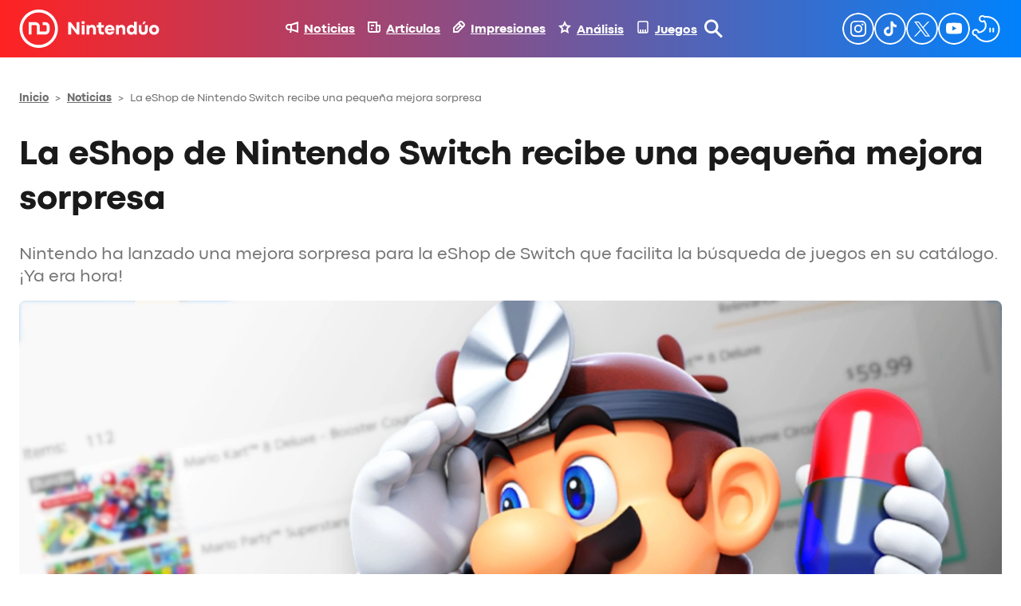

--- FILE ---
content_type: text/html; charset=UTF-8
request_url: https://nintenduo.com/mejora-eshop-nintendo-switch-sorpresa/
body_size: 80027
content:
<!DOCTYPE html>
<html lang="es">
<head><meta charset="UTF-8" /><script>if(navigator.userAgent.match(/MSIE|Internet Explorer/i)||navigator.userAgent.match(/Trident\/7\..*?rv:11/i)){var href=document.location.href;if(!href.match(/[?&]nowprocket/)){if(href.indexOf("?")==-1){if(href.indexOf("#")==-1){document.location.href=href+"?nowprocket=1"}else{document.location.href=href.replace("#","?nowprocket=1#")}}else{if(href.indexOf("#")==-1){document.location.href=href+"&nowprocket=1"}else{document.location.href=href.replace("#","&nowprocket=1#")}}}}</script><script>(()=>{class RocketLazyLoadScripts{constructor(){this.v="2.0.4",this.userEvents=["keydown","keyup","mousedown","mouseup","mousemove","mouseover","mouseout","touchmove","touchstart","touchend","touchcancel","wheel","click","dblclick","input"],this.attributeEvents=["onblur","onclick","oncontextmenu","ondblclick","onfocus","onmousedown","onmouseenter","onmouseleave","onmousemove","onmouseout","onmouseover","onmouseup","onmousewheel","onscroll","onsubmit"]}async t(){this.i(),this.o(),/iP(ad|hone)/.test(navigator.userAgent)&&this.h(),this.u(),this.l(this),this.m(),this.k(this),this.p(this),this._(),await Promise.all([this.R(),this.L()]),this.lastBreath=Date.now(),this.S(this),this.P(),this.D(),this.O(),this.M(),await this.C(this.delayedScripts.normal),await this.C(this.delayedScripts.defer),await this.C(this.delayedScripts.async),await this.T(),await this.F(),await this.j(),await this.A(),window.dispatchEvent(new Event("rocket-allScriptsLoaded")),this.everythingLoaded=!0,this.lastTouchEnd&&await new Promise(t=>setTimeout(t,500-Date.now()+this.lastTouchEnd)),this.I(),this.H(),this.U(),this.W()}i(){this.CSPIssue=sessionStorage.getItem("rocketCSPIssue"),document.addEventListener("securitypolicyviolation",t=>{this.CSPIssue||"script-src-elem"!==t.violatedDirective||"data"!==t.blockedURI||(this.CSPIssue=!0,sessionStorage.setItem("rocketCSPIssue",!0))},{isRocket:!0})}o(){window.addEventListener("pageshow",t=>{this.persisted=t.persisted,this.realWindowLoadedFired=!0},{isRocket:!0}),window.addEventListener("pagehide",()=>{this.onFirstUserAction=null},{isRocket:!0})}h(){let t;function e(e){t=e}window.addEventListener("touchstart",e,{isRocket:!0}),window.addEventListener("touchend",function i(o){o.changedTouches[0]&&t.changedTouches[0]&&Math.abs(o.changedTouches[0].pageX-t.changedTouches[0].pageX)<10&&Math.abs(o.changedTouches[0].pageY-t.changedTouches[0].pageY)<10&&o.timeStamp-t.timeStamp<200&&(window.removeEventListener("touchstart",e,{isRocket:!0}),window.removeEventListener("touchend",i,{isRocket:!0}),"INPUT"===o.target.tagName&&"text"===o.target.type||(o.target.dispatchEvent(new TouchEvent("touchend",{target:o.target,bubbles:!0})),o.target.dispatchEvent(new MouseEvent("mouseover",{target:o.target,bubbles:!0})),o.target.dispatchEvent(new PointerEvent("click",{target:o.target,bubbles:!0,cancelable:!0,detail:1,clientX:o.changedTouches[0].clientX,clientY:o.changedTouches[0].clientY})),event.preventDefault()))},{isRocket:!0})}q(t){this.userActionTriggered||("mousemove"!==t.type||this.firstMousemoveIgnored?"keyup"===t.type||"mouseover"===t.type||"mouseout"===t.type||(this.userActionTriggered=!0,this.onFirstUserAction&&this.onFirstUserAction()):this.firstMousemoveIgnored=!0),"click"===t.type&&t.preventDefault(),t.stopPropagation(),t.stopImmediatePropagation(),"touchstart"===this.lastEvent&&"touchend"===t.type&&(this.lastTouchEnd=Date.now()),"click"===t.type&&(this.lastTouchEnd=0),this.lastEvent=t.type,t.composedPath&&t.composedPath()[0].getRootNode()instanceof ShadowRoot&&(t.rocketTarget=t.composedPath()[0]),this.savedUserEvents.push(t)}u(){this.savedUserEvents=[],this.userEventHandler=this.q.bind(this),this.userEvents.forEach(t=>window.addEventListener(t,this.userEventHandler,{passive:!1,isRocket:!0})),document.addEventListener("visibilitychange",this.userEventHandler,{isRocket:!0})}U(){this.userEvents.forEach(t=>window.removeEventListener(t,this.userEventHandler,{passive:!1,isRocket:!0})),document.removeEventListener("visibilitychange",this.userEventHandler,{isRocket:!0}),this.savedUserEvents.forEach(t=>{(t.rocketTarget||t.target).dispatchEvent(new window[t.constructor.name](t.type,t))})}m(){const t="return false",e=Array.from(this.attributeEvents,t=>"data-rocket-"+t),i="["+this.attributeEvents.join("],[")+"]",o="[data-rocket-"+this.attributeEvents.join("],[data-rocket-")+"]",s=(e,i,o)=>{o&&o!==t&&(e.setAttribute("data-rocket-"+i,o),e["rocket"+i]=new Function("event",o),e.setAttribute(i,t))};new MutationObserver(t=>{for(const n of t)"attributes"===n.type&&(n.attributeName.startsWith("data-rocket-")||this.everythingLoaded?n.attributeName.startsWith("data-rocket-")&&this.everythingLoaded&&this.N(n.target,n.attributeName.substring(12)):s(n.target,n.attributeName,n.target.getAttribute(n.attributeName))),"childList"===n.type&&n.addedNodes.forEach(t=>{if(t.nodeType===Node.ELEMENT_NODE)if(this.everythingLoaded)for(const i of[t,...t.querySelectorAll(o)])for(const t of i.getAttributeNames())e.includes(t)&&this.N(i,t.substring(12));else for(const e of[t,...t.querySelectorAll(i)])for(const t of e.getAttributeNames())this.attributeEvents.includes(t)&&s(e,t,e.getAttribute(t))})}).observe(document,{subtree:!0,childList:!0,attributeFilter:[...this.attributeEvents,...e]})}I(){this.attributeEvents.forEach(t=>{document.querySelectorAll("[data-rocket-"+t+"]").forEach(e=>{this.N(e,t)})})}N(t,e){const i=t.getAttribute("data-rocket-"+e);i&&(t.setAttribute(e,i),t.removeAttribute("data-rocket-"+e))}k(t){Object.defineProperty(HTMLElement.prototype,"onclick",{get(){return this.rocketonclick||null},set(e){this.rocketonclick=e,this.setAttribute(t.everythingLoaded?"onclick":"data-rocket-onclick","this.rocketonclick(event)")}})}S(t){function e(e,i){let o=e[i];e[i]=null,Object.defineProperty(e,i,{get:()=>o,set(s){t.everythingLoaded?o=s:e["rocket"+i]=o=s}})}e(document,"onreadystatechange"),e(window,"onload"),e(window,"onpageshow");try{Object.defineProperty(document,"readyState",{get:()=>t.rocketReadyState,set(e){t.rocketReadyState=e},configurable:!0}),document.readyState="loading"}catch(t){console.log("WPRocket DJE readyState conflict, bypassing")}}l(t){this.originalAddEventListener=EventTarget.prototype.addEventListener,this.originalRemoveEventListener=EventTarget.prototype.removeEventListener,this.savedEventListeners=[],EventTarget.prototype.addEventListener=function(e,i,o){o&&o.isRocket||!t.B(e,this)&&!t.userEvents.includes(e)||t.B(e,this)&&!t.userActionTriggered||e.startsWith("rocket-")||t.everythingLoaded?t.originalAddEventListener.call(this,e,i,o):(t.savedEventListeners.push({target:this,remove:!1,type:e,func:i,options:o}),"mouseenter"!==e&&"mouseleave"!==e||t.originalAddEventListener.call(this,e,t.savedUserEvents.push,o))},EventTarget.prototype.removeEventListener=function(e,i,o){o&&o.isRocket||!t.B(e,this)&&!t.userEvents.includes(e)||t.B(e,this)&&!t.userActionTriggered||e.startsWith("rocket-")||t.everythingLoaded?t.originalRemoveEventListener.call(this,e,i,o):t.savedEventListeners.push({target:this,remove:!0,type:e,func:i,options:o})}}J(t,e){this.savedEventListeners=this.savedEventListeners.filter(i=>{let o=i.type,s=i.target||window;return e!==o||t!==s||(this.B(o,s)&&(i.type="rocket-"+o),this.$(i),!1)})}H(){EventTarget.prototype.addEventListener=this.originalAddEventListener,EventTarget.prototype.removeEventListener=this.originalRemoveEventListener,this.savedEventListeners.forEach(t=>this.$(t))}$(t){t.remove?this.originalRemoveEventListener.call(t.target,t.type,t.func,t.options):this.originalAddEventListener.call(t.target,t.type,t.func,t.options)}p(t){let e;function i(e){return t.everythingLoaded?e:e.split(" ").map(t=>"load"===t||t.startsWith("load.")?"rocket-jquery-load":t).join(" ")}function o(o){function s(e){const s=o.fn[e];o.fn[e]=o.fn.init.prototype[e]=function(){return this[0]===window&&t.userActionTriggered&&("string"==typeof arguments[0]||arguments[0]instanceof String?arguments[0]=i(arguments[0]):"object"==typeof arguments[0]&&Object.keys(arguments[0]).forEach(t=>{const e=arguments[0][t];delete arguments[0][t],arguments[0][i(t)]=e})),s.apply(this,arguments),this}}if(o&&o.fn&&!t.allJQueries.includes(o)){const e={DOMContentLoaded:[],"rocket-DOMContentLoaded":[]};for(const t in e)document.addEventListener(t,()=>{e[t].forEach(t=>t())},{isRocket:!0});o.fn.ready=o.fn.init.prototype.ready=function(i){function s(){parseInt(o.fn.jquery)>2?setTimeout(()=>i.bind(document)(o)):i.bind(document)(o)}return"function"==typeof i&&(t.realDomReadyFired?!t.userActionTriggered||t.fauxDomReadyFired?s():e["rocket-DOMContentLoaded"].push(s):e.DOMContentLoaded.push(s)),o([])},s("on"),s("one"),s("off"),t.allJQueries.push(o)}e=o}t.allJQueries=[],o(window.jQuery),Object.defineProperty(window,"jQuery",{get:()=>e,set(t){o(t)}})}P(){const t=new Map;document.write=document.writeln=function(e){const i=document.currentScript,o=document.createRange(),s=i.parentElement;let n=t.get(i);void 0===n&&(n=i.nextSibling,t.set(i,n));const c=document.createDocumentFragment();o.setStart(c,0),c.appendChild(o.createContextualFragment(e)),s.insertBefore(c,n)}}async R(){return new Promise(t=>{this.userActionTriggered?t():this.onFirstUserAction=t})}async L(){return new Promise(t=>{document.addEventListener("DOMContentLoaded",()=>{this.realDomReadyFired=!0,t()},{isRocket:!0})})}async j(){return this.realWindowLoadedFired?Promise.resolve():new Promise(t=>{window.addEventListener("load",t,{isRocket:!0})})}M(){this.pendingScripts=[];this.scriptsMutationObserver=new MutationObserver(t=>{for(const e of t)e.addedNodes.forEach(t=>{"SCRIPT"!==t.tagName||t.noModule||t.isWPRocket||this.pendingScripts.push({script:t,promise:new Promise(e=>{const i=()=>{const i=this.pendingScripts.findIndex(e=>e.script===t);i>=0&&this.pendingScripts.splice(i,1),e()};t.addEventListener("load",i,{isRocket:!0}),t.addEventListener("error",i,{isRocket:!0}),setTimeout(i,1e3)})})})}),this.scriptsMutationObserver.observe(document,{childList:!0,subtree:!0})}async F(){await this.X(),this.pendingScripts.length?(await this.pendingScripts[0].promise,await this.F()):this.scriptsMutationObserver.disconnect()}D(){this.delayedScripts={normal:[],async:[],defer:[]},document.querySelectorAll("script[type$=rocketlazyloadscript]").forEach(t=>{t.hasAttribute("data-rocket-src")?t.hasAttribute("async")&&!1!==t.async?this.delayedScripts.async.push(t):t.hasAttribute("defer")&&!1!==t.defer||"module"===t.getAttribute("data-rocket-type")?this.delayedScripts.defer.push(t):this.delayedScripts.normal.push(t):this.delayedScripts.normal.push(t)})}async _(){await this.L();let t=[];document.querySelectorAll("script[type$=rocketlazyloadscript][data-rocket-src]").forEach(e=>{let i=e.getAttribute("data-rocket-src");if(i&&!i.startsWith("data:")){i.startsWith("//")&&(i=location.protocol+i);try{const o=new URL(i).origin;o!==location.origin&&t.push({src:o,crossOrigin:e.crossOrigin||"module"===e.getAttribute("data-rocket-type")})}catch(t){}}}),t=[...new Map(t.map(t=>[JSON.stringify(t),t])).values()],this.Y(t,"preconnect")}async G(t){if(await this.K(),!0!==t.noModule||!("noModule"in HTMLScriptElement.prototype))return new Promise(e=>{let i;function o(){(i||t).setAttribute("data-rocket-status","executed"),e()}try{if(navigator.userAgent.includes("Firefox/")||""===navigator.vendor||this.CSPIssue)i=document.createElement("script"),[...t.attributes].forEach(t=>{let e=t.nodeName;"type"!==e&&("data-rocket-type"===e&&(e="type"),"data-rocket-src"===e&&(e="src"),i.setAttribute(e,t.nodeValue))}),t.text&&(i.text=t.text),t.nonce&&(i.nonce=t.nonce),i.hasAttribute("src")?(i.addEventListener("load",o,{isRocket:!0}),i.addEventListener("error",()=>{i.setAttribute("data-rocket-status","failed-network"),e()},{isRocket:!0}),setTimeout(()=>{i.isConnected||e()},1)):(i.text=t.text,o()),i.isWPRocket=!0,t.parentNode.replaceChild(i,t);else{const i=t.getAttribute("data-rocket-type"),s=t.getAttribute("data-rocket-src");i?(t.type=i,t.removeAttribute("data-rocket-type")):t.removeAttribute("type"),t.addEventListener("load",o,{isRocket:!0}),t.addEventListener("error",i=>{this.CSPIssue&&i.target.src.startsWith("data:")?(console.log("WPRocket: CSP fallback activated"),t.removeAttribute("src"),this.G(t).then(e)):(t.setAttribute("data-rocket-status","failed-network"),e())},{isRocket:!0}),s?(t.fetchPriority="high",t.removeAttribute("data-rocket-src"),t.src=s):t.src="data:text/javascript;base64,"+window.btoa(unescape(encodeURIComponent(t.text)))}}catch(i){t.setAttribute("data-rocket-status","failed-transform"),e()}});t.setAttribute("data-rocket-status","skipped")}async C(t){const e=t.shift();return e?(e.isConnected&&await this.G(e),this.C(t)):Promise.resolve()}O(){this.Y([...this.delayedScripts.normal,...this.delayedScripts.defer,...this.delayedScripts.async],"preload")}Y(t,e){this.trash=this.trash||[];let i=!0;var o=document.createDocumentFragment();t.forEach(t=>{const s=t.getAttribute&&t.getAttribute("data-rocket-src")||t.src;if(s&&!s.startsWith("data:")){const n=document.createElement("link");n.href=s,n.rel=e,"preconnect"!==e&&(n.as="script",n.fetchPriority=i?"high":"low"),t.getAttribute&&"module"===t.getAttribute("data-rocket-type")&&(n.crossOrigin=!0),t.crossOrigin&&(n.crossOrigin=t.crossOrigin),t.integrity&&(n.integrity=t.integrity),t.nonce&&(n.nonce=t.nonce),o.appendChild(n),this.trash.push(n),i=!1}}),document.head.appendChild(o)}W(){this.trash.forEach(t=>t.remove())}async T(){try{document.readyState="interactive"}catch(t){}this.fauxDomReadyFired=!0;try{await this.K(),this.J(document,"readystatechange"),document.dispatchEvent(new Event("rocket-readystatechange")),await this.K(),document.rocketonreadystatechange&&document.rocketonreadystatechange(),await this.K(),this.J(document,"DOMContentLoaded"),document.dispatchEvent(new Event("rocket-DOMContentLoaded")),await this.K(),this.J(window,"DOMContentLoaded"),window.dispatchEvent(new Event("rocket-DOMContentLoaded"))}catch(t){console.error(t)}}async A(){try{document.readyState="complete"}catch(t){}try{await this.K(),this.J(document,"readystatechange"),document.dispatchEvent(new Event("rocket-readystatechange")),await this.K(),document.rocketonreadystatechange&&document.rocketonreadystatechange(),await this.K(),this.J(window,"load"),window.dispatchEvent(new Event("rocket-load")),await this.K(),window.rocketonload&&window.rocketonload(),await this.K(),this.allJQueries.forEach(t=>t(window).trigger("rocket-jquery-load")),await this.K(),this.J(window,"pageshow");const t=new Event("rocket-pageshow");t.persisted=this.persisted,window.dispatchEvent(t),await this.K(),window.rocketonpageshow&&window.rocketonpageshow({persisted:this.persisted})}catch(t){console.error(t)}}async K(){Date.now()-this.lastBreath>45&&(await this.X(),this.lastBreath=Date.now())}async X(){return document.hidden?new Promise(t=>setTimeout(t)):new Promise(t=>requestAnimationFrame(t))}B(t,e){return e===document&&"readystatechange"===t||(e===document&&"DOMContentLoaded"===t||(e===window&&"DOMContentLoaded"===t||(e===window&&"load"===t||e===window&&"pageshow"===t)))}static run(){(new RocketLazyLoadScripts).t()}}RocketLazyLoadScripts.run()})();</script>
	
	<script data-cfasync="false" id="nintenduo-theme-script" type="application/javascript">
// Fast preload theme
const userPreferredTheme = localStorage.getItem('theme') ||
                       (window.matchMedia && window.matchMedia('(prefers-color-scheme: dark)').matches ? 'dark' : 'light');
document.documentElement.classList.add(userPreferredTheme);

document.addEventListener('DOMContentLoaded', () => {
    setTheme(userPreferredTheme);
});

function toggleDarkMode() {
	const newTheme = document.documentElement.classList.contains('dark') ? 'light' : 'dark';
    setTheme(newTheme);
}

function setTheme(theme) {
 	// Set body theme class and store
 	document.documentElement.classList.remove('light', 'dark');
    document.documentElement.classList.add(theme);
 	localStorage.setItem('theme', theme);

	// Set button theme image
	const buttons = document.querySelectorAll('.theme-button');
    const iconURL = theme === 'light' ? "https://nintenduo.com/wp-content/themes/nintenduo/assets/images/theme-dark-mode.svg" : "https://nintenduo.com/wp-content/themes/nintenduo/assets/images/theme-light-mode.svg";
    buttons.forEach(btn => { 
        btn.setAttribute('src', iconURL);
        btn.style.visibility = 'visible';
    });

	// Set post's table of contents theme class
	const toc = document.querySelector('.wp-block-ht-block-toc');
    if (toc) {
        toc.classList.toggle('dark', theme === 'dark');
    }

	// Set RRSS images
	function setAuthorRRSSIcon(rrss, lightVersion, darkVersion) {
		const links = document.querySelectorAll('.author-info .links a[href*="' + rrss + '"]');
        const url = localStorage.getItem('theme') === 'light' ? lightVersion : darkVersion;
        links.forEach(link => {
            link.style.backgroundImage = `url(` + url + `)`;
        });
	}
	setAuthorRRSSIcon('instagram', 'https://nintenduo.com/wp-content/themes/nintenduo/assets/images/instagram.svg', 'https://nintenduo.com/wp-content/themes/nintenduo/assets/images/instagram-white.svg');
	setAuthorRRSSIcon('twitter', 'https://nintenduo.com/wp-content/themes/nintenduo/assets/images/x.svg', 'https://nintenduo.com/wp-content/themes/nintenduo/assets/images/x-white.svg');
	setAuthorRRSSIcon('facebook', 'https://nintenduo.com/wp-content/themes/nintenduo/assets/images/facebook.svg', 'https://nintenduo.com/wp-content/themes/nintenduo/assets/images/facebook-white.svg');
}
</script>

<meta name="theme-color" content="#1A1A1A">

<!-- Font Preloading for CLS Prevention -->
<link rel="preload" href="https://nintenduo.com/wp-content/themes/nintenduo/assets/fonts/subset-CodecPro-Regular.woff2" as="font" type="font/woff2" crossorigin>
<link rel="preload" href="https://nintenduo.com/wp-content/themes/nintenduo/assets/fonts/subset-CodecPro-ExtraBold.woff2" as="font" type="font/woff2" crossorigin>

<!-- Critical Font CSS with size-adjust for CLS prevention -->
<style id="nintenduo-critical-fonts"></style>

<script type="rocketlazyloadscript" id="wp-i18n" data-rocket-type="text/javascript"> if (typeof(wp) == "undefined") { window.wp = { i18n: { setLocaleData: (function() { return false; })} }; } </script>
<script type="rocketlazyloadscript" data-rocket-type="text/javascript">
!function(){"use strict";function e(e){var t=!(arguments.length>1&&void 0!==arguments[1])||arguments[1],c=document.createElement("script");c.src=e,t?c.type="module":(c.async=!0,c.type="text/javascript",c.setAttribute("nomodule",""));var n=document.getElementsByTagName("script")[0];n.parentNode.insertBefore(c,n)}!function(t,c){!function(t,c,n){var a,o,r;n.accountId=c,null!==(a=t.marfeel)&&void 0!==a||(t.marfeel={}),null!==(o=(r=t.marfeel).cmd)&&void 0!==o||(r.cmd=[]),t.marfeel.config=n;var i="https://sdk.mrf.io/statics";e("".concat(i,"/marfeel-sdk.js?id=").concat(c),!0),e("".concat(i,"/marfeel-sdk.es5.js?id=").concat(c),!1)}(t,c,arguments.length>2&&void 0!==arguments[2]?arguments[2]:{})}(window,2012,{} /* Config */)}();
</script>
<script type="rocketlazyloadscript" defer id="videoo-library" data-cfasync="false" data-id="ffa7e765db4759503a6db8d150e5a9ad6d9d6d6b8eba31b439802594eb19979c" data-rocket-src="https://static.videoo.tv/ffa7e765db4759503a6db8d150e5a9ad6d9d6d6b8eba31b439802594eb19979c.js"></script><meta name="viewport" content="width=device-width, initial-scale=1.0">
<meta name="viewport" content="width=device-width, initial-scale=1" />
<meta name='robots' content='index, follow, max-image-preview:large, max-snippet:-1, max-video-preview:-1' />
	<style></style>
	
	<!-- This site is optimized with the Yoast SEO plugin v26.1.1 - https://yoast.com/wordpress/plugins/seo/ -->
	<meta name="description" content="Nintendo ha lanzado una mejora sorpresa para la eShop de Switch que facilita la búsqueda de juegos en su catálogo. ¡Ya era hora!" />
	<link rel="canonical" href="https://nintenduo.com/mejora-eshop-nintendo-switch-sorpresa/" />
	<meta property="og:locale" content="es_ES" />
	<meta property="og:type" content="article" />
	<meta property="og:title" content="La eShop de Nintendo Switch recibe una pequeña mejora sorpresa" />
	<meta property="og:description" content="Nintendo ha lanzado una mejora sorpresa para la eShop de Switch que facilita la búsqueda de juegos en su catálogo. ¡Ya era hora!" />
	<meta property="og:url" content="https://nintenduo.com/mejora-eshop-nintendo-switch-sorpresa/" />
	<meta property="og:site_name" content="Nintendúo" />
	<meta property="article:published_time" content="2023-02-03T11:48:21+00:00" />
	<meta property="article:modified_time" content="2023-02-03T11:48:23+00:00" />
	<meta property="og:image" content="https://nintenduo.com/wp-content/uploads/2023/02/Mejora-eShop-Nintendo-Switch-00.webp" />
	<meta property="og:image:width" content="1200" />
	<meta property="og:image:height" content="675" />
	<meta property="og:image:type" content="image/webp" />
	<meta name="author" content="Juan A. Fonseca" />
	<meta name="twitter:card" content="summary_large_image" />
	<meta name="twitter:creator" content="@JuanAFons" />
	<meta name="twitter:label1" content="Escrito por" />
	<meta name="twitter:data1" content="Juan A. Fonseca" />
	<meta name="twitter:label2" content="Tiempo de lectura" />
	<meta name="twitter:data2" content="1 minuto" />
	<!-- / Yoast SEO plugin. -->


<title>La eShop de Nintendo Switch recibe una pequeña mejora sorpresa</title>
<link crossorigin data-rocket-preload as="font" href="https://nintenduo.com/wp-content/themes/nintenduo/assets/fonts/subset-CodecPro-Regular.woff2" rel="preload">
<link crossorigin data-rocket-preload as="font" href="https://nintenduo.com/wp-content/themes/nintenduo/assets/fonts/subset-CodecPro-ExtraBold.woff2" rel="preload">
<style id="wpr-usedcss">.theme-button{visibility:hidden}html.dark body{background:#000}:is(html.dark body) #nintenduo-scroll-header{background:#000!important;box-shadow:0 4px 0 0 rgba(0,130,252,.26)!important}:is(:is(html.dark body) #nintenduo-scroll-header) .nintenduo-header-horizontal-navigation{color:#fff!important}:is(:is(html.dark body) #nintenduo-scroll-header) .nintenduo-header-horizontal-navigation img{filter:unset!important}:is(:is(html.dark body) #nintenduo-scroll-header) .nintenduo-header-vertical-navigation{color:#fff!important}:is(:is(html.dark body) #nintenduo-scroll-header) .nintenduo-header-vertical-navigation img{filter:unset!important}:is(:is(html.dark body) #nintenduo-scroll-header) .nintenduo-header-site-logo>img{filter:brightness(0) invert(1)}:is(:is(html.dark body) #nintenduo-scroll-header) .nintenduo-header-search-button{filter:brightness(0) invert(1)!important}:is(:is(html.dark body) #nintenduo-scroll-header) .nintenduo-header-menu-button{filter:brightness(0) invert(1)!important}:is(:is(html.dark body) #nintenduo-scroll-header) .nintenduo-header-search-field{color:#fff!important;border-bottom:1px solid #fff!important}:is(html.dark body) #nintenduo-scroll-posts-header{box-shadow:0 4px 0 0 rgba(0,130,252,.26)!important}:is(:is(html.dark body) #nintenduo-scroll-posts-header)>div{background:#000!important}:is(:is(html.dark body) #nintenduo-scroll-posts-header) .nintenduo-header-back-button{filter:brightness(0) invert(1)}:is(:is(html.dark body) #nintenduo-scroll-posts-header) .nintenduo-header-posts-site-logo>img{filter:brightness(0) invert(1)}:is(:is(html.dark body) #nintenduo-scroll-posts-header) .nintenduo-header-post-title{color:#fff!important}:is(html.dark body) #nintenduo-header-share-post-facebook{background-image:var(--wpr-bg-b0c19cf3-fccf-4d9e-9a7b-467310903c01)!important}:is(html.dark body) #nintenduo-header-share-post-facebook:hover{background-image:var(--wpr-bg-04a64095-cd6e-406d-944f-fdf182bcfa8a)!important}:is(html.dark body) #nintenduo-header-share-post-x{background-image:var(--wpr-bg-bbbb69a1-6448-4aca-8104-b37a903dd954)!important}:is(html.dark body) #nintenduo-header-share-post-x:hover{background-image:var(--wpr-bg-b615fdac-5ad9-43e6-9cfd-799f2c6ec831)!important}:is(html.dark body) #nintenduo-header-share-post-whatsapp{background-image:var(--wpr-bg-d7e3e2a7-8cc1-43dd-9b03-8deb7e184ee3)!important}:is(html.dark body) #nintenduo-header-share-post-whatsapp:hover{background-image:var(--wpr-bg-c3d240fd-7d7b-412a-ac95-e6f49c65c782)!important}:is(html.dark body) h2{color:#fff!important}:is(html.dark body) h2.wp-block-heading{background:0 0;color:#006ed4!important}:is(html.dark body) h1.wp-block-post-title{color:#fff!important}:is(html.dark body) h2.wp-block-post-title{color:#fff!important}:is(html.dark body) h2.wp-block-post-title a{color:#fff}:is(html.dark body) h3.wp-block-heading{color:#fff!important}:is(html.dark body) hr.wp-block-separator{color:#333!important}:is(html.dark body) .nintenduo-post-metadata-section-separator{background-color:#333!important}:is(html.dark body) .wp-block-post-content p{color:#fff}:is(html.dark body) .wp-block-post-content li{color:#fff!important}:is(html.dark body) .author-avatar .description,:is(html.dark body) .author-avatar .role,:is(html.dark body) .nintenduo-post-author-name,:is(html.dark body) .nintenduo-post-author-name a,:is(html.dark body) .nintenduo-post-content-container .wp-block-post-excerpt__excerpt,:is(html.dark body) .nintenduo-post-publish-date span,:is(html.dark body) .nintenduo-post-thumbnail-caption,:is(html.dark body) .wp-block-nintenduo-author-block.has-background .author-info .description,:is(html.dark body) .wp-block-nintenduo-author-block.has-background .author-info .location p,:is(html.dark body) .wp-block-nintenduo-author-block.has-background .author-info .role,:is(html.dark body) .wp-block-post-date time,:is(html.dark body) .yoast-breadcrumbs span,:is(html.dark body) .yoast-breadcrumbs span a{color:#adadad!important}:is(html.dark body) .wp-block-post-content ol li::marker{color:#f22}:is(html.dark body) .ht_toc_title{color:#fff}:is(html.dark body) .wp-block-post-content a:where(:not(.wp-element-button):not(.ht_toc_list *)){color:#ff0f0f}:is(html.dark body) .nintenduo-selected-post{background:#333}:is(html.dark body) .nintenduo-selected-post-content a{color:#fff!important}:is(html.dark body) .nintenduo-selected-post .nintenduo-selected-post-excerpt{color:#939393}:is(html.dark body) .c-analisis-v2__pros-cons{color:#fff;background-color:#333}:is(html.dark body) .c-analisis-v2__pros-cons li{color:#f5f5f5!important}:is(html.dark body) .nintenduo-post-tags-list-block-title{color:#fff}:is(html.dark body) .tags a{color:#eee;background-color:#333}:is(html.dark body) .tags a:hover{background-color:#ff0f0f}:is(html.dark body) .nintenduo-author-block-post{background:#000!important}:is(html.dark body) .nintenduo-author-block-post-title{color:#fff}:is(html.dark body) .author-info .name{color:#fff}:is(html.dark body) .author-info .role{color:#939393}html.dark body .wp-block-ht-block-toc{background-image:url("[data-uri]"),linear-gradient(90deg,#121212 42%,#000 98%);background-position:bottom 30px left 30px,center center;background-repeat:no-repeat,no-repeat;background-size:48px 48px,auto}html.dark body .wp-block-ht-block-toc,html.dark body .wp-block-ht-block-toc a{color:#ff0f0f!important}@media (max-width:768px){:is(html.dark body) #nintenduo-header-share-post-facebook{background-image:url(https://nintenduo.com/wp-content/plugins/nintenduo-wordpress-blocks/assets/images/facebook-white32.svg)!important}:is(html.dark body) #nintenduo-header-share-post-facebook:hover{background-image:var(--wpr-bg-5323beba-9d9c-48da-b163-7473040a4270)!important}:is(html.dark body) #nintenduo-header-share-post-x{background-image:var(--wpr-bg-1a2ef982-0a2c-4c2f-8880-1a99b2049bbb)!important}:is(html.dark body) #nintenduo-header-share-post-x:hover{background-image:var(--wpr-bg-92c3e9bc-e9e0-4750-b4c0-c0349a7d20aa)!important}:is(html.dark body) #nintenduo-header-share-post-whatsapp{background-image:var(--wpr-bg-57d9fb20-4be1-45b1-a005-d6dcdf6b5610)!important}:is(html.dark body) #nintenduo-header-share-post-whatsapp:hover{background-image:var(--wpr-bg-5bd65897-eccf-430c-9415-f8a5795f0be7)!important}}html.dark .ht_toc_list>li>a::before{background-color:#f22!important}html.dark body table{color:#fff!important}html.dark body table tr:nth-child(odd){background-color:#000!important}html.dark body table tr:nth-child(2n){background-color:#333!important}html.dark body .wp-block-image__wrapper::after{border-bottom-color:#000!important;border-left-color:#000!important}.has-codec-pro-font-family,a,div,h1,h3,h6,p,span{font-family:'Codec Pro Critical','Codec Pro',system-ui,-apple-system,BlinkMacSystemFont,'Segoe UI',Arial,sans-serif}body{-webkit-font-smoothing:antialiased;-moz-osx-font-smoothing:grayscale;text-rendering:optimizeLegibility}img:is([sizes=auto i],[sizes^="auto," i]){contain-intrinsic-size:3000px 1500px}.wp-block-navigation .wp-block-navigation-item__label{overflow-wrap:break-word}.wp-block-navigation .wp-block-navigation-item__description{display:none}.wp-block-navigation{position:relative;--navigation-layout-justification-setting:flex-start;--navigation-layout-direction:row;--navigation-layout-wrap:wrap;--navigation-layout-justify:flex-start;--navigation-layout-align:center}.wp-block-navigation ul{margin-bottom:0;margin-left:0;margin-top:0;padding-left:0}.wp-block-navigation ul,.wp-block-navigation ul li{list-style:none;padding:0}.wp-block-navigation .wp-block-navigation-item{align-items:center;background-color:inherit;display:flex;position:relative}.wp-block-navigation .wp-block-navigation-item .wp-block-navigation__submenu-container:empty{display:none}.wp-block-navigation .wp-block-navigation-item__content{display:block}.wp-block-navigation .wp-block-navigation-item__content.wp-block-navigation-item__content{color:inherit}.wp-block-navigation.has-text-decoration-underline .wp-block-navigation-item__content,.wp-block-navigation.has-text-decoration-underline .wp-block-navigation-item__content:active,.wp-block-navigation.has-text-decoration-underline .wp-block-navigation-item__content:focus{text-decoration:underline}.wp-block-navigation.has-text-decoration-line-through .wp-block-navigation-item__content,.wp-block-navigation.has-text-decoration-line-through .wp-block-navigation-item__content:active,.wp-block-navigation.has-text-decoration-line-through .wp-block-navigation-item__content:focus{text-decoration:line-through}.wp-block-navigation :where(a),.wp-block-navigation :where(a:active),.wp-block-navigation :where(a:focus){text-decoration:none}.wp-block-navigation .wp-block-navigation__submenu-icon{align-self:center;background-color:inherit;border:none;color:currentColor;display:inline-block;font-size:inherit;height:.6em;line-height:0;margin-left:.25em;padding:0;width:.6em}.wp-block-navigation .wp-block-navigation__submenu-icon svg{display:inline-block;stroke:currentColor;height:inherit;margin-top:.075em;width:inherit}.wp-block-navigation.is-vertical{--navigation-layout-direction:column;--navigation-layout-justify:initial;--navigation-layout-align:flex-start}.wp-block-navigation.no-wrap{--navigation-layout-wrap:nowrap}.wp-block-navigation.items-justified-center{--navigation-layout-justification-setting:center;--navigation-layout-justify:center}.wp-block-navigation.items-justified-center.is-vertical{--navigation-layout-align:center}.wp-block-navigation.items-justified-right{--navigation-layout-justification-setting:flex-end;--navigation-layout-justify:flex-end}.wp-block-navigation.items-justified-right.is-vertical{--navigation-layout-align:flex-end}.wp-block-navigation.items-justified-space-between{--navigation-layout-justification-setting:space-between;--navigation-layout-justify:space-between}.wp-block-navigation .has-child .wp-block-navigation__submenu-container{align-items:normal;background-color:inherit;color:inherit;display:flex;flex-direction:column;height:0;left:-1px;opacity:0;overflow:hidden;position:absolute;top:100%;visibility:hidden;width:0;z-index:2}.wp-block-navigation .has-child .wp-block-navigation__submenu-container>.wp-block-navigation-item>.wp-block-navigation-item__content{display:flex;flex-grow:1}.wp-block-navigation .has-child .wp-block-navigation__submenu-container>.wp-block-navigation-item>.wp-block-navigation-item__content .wp-block-navigation__submenu-icon{margin-left:auto;margin-right:0}.wp-block-navigation .has-child .wp-block-navigation__submenu-container .wp-block-navigation-item__content{margin:0}@media (min-width:782px){.wp-block-navigation .has-child .wp-block-navigation__submenu-container .wp-block-navigation__submenu-container{left:100%;top:-1px}.wp-block-navigation .has-child .wp-block-navigation__submenu-container .wp-block-navigation__submenu-container:before{background:#0000;content:"";display:block;height:100%;position:absolute;right:100%;width:.5em}.wp-block-navigation .has-child .wp-block-navigation__submenu-container .wp-block-navigation__submenu-icon{margin-right:.25em}.wp-block-navigation .has-child .wp-block-navigation__submenu-container .wp-block-navigation__submenu-icon svg{transform:rotate(-90deg)}.wp-block-navigation.has-background .has-child .wp-block-navigation__submenu-container .wp-block-navigation__submenu-container{left:100%;top:0}}.wp-block-navigation .has-child .wp-block-navigation-submenu__toggle[aria-expanded=true]~.wp-block-navigation__submenu-container,.wp-block-navigation .has-child:not(.open-on-click):hover>.wp-block-navigation__submenu-container,.wp-block-navigation .has-child:not(.open-on-click):not(.open-on-hover-click):focus-within>.wp-block-navigation__submenu-container{height:auto;min-width:200px;opacity:1;overflow:visible;visibility:visible;width:auto}.wp-block-navigation.has-background .has-child .wp-block-navigation__submenu-container{left:0;top:100%}.wp-block-navigation-submenu{display:flex;position:relative}.wp-block-navigation-submenu .wp-block-navigation__submenu-icon svg{stroke:currentColor}button.wp-block-navigation-item__content{background-color:initial;border:none;color:currentColor;font-family:inherit;font-size:inherit;font-style:inherit;font-weight:inherit;letter-spacing:inherit;line-height:inherit;text-align:left;text-transform:inherit}.wp-block-navigation-submenu__toggle{cursor:pointer}.wp-block-navigation-item.open-on-click .wp-block-navigation-submenu__toggle{padding-left:0;padding-right:.85em}.wp-block-navigation-item.open-on-click .wp-block-navigation-submenu__toggle+.wp-block-navigation__submenu-icon{margin-left:-.6em;pointer-events:none}.wp-block-navigation-item.open-on-click button.wp-block-navigation-item__content:not(.wp-block-navigation-submenu__toggle){padding:0}.wp-block-navigation .wp-block-page-list,.wp-block-navigation__container,.wp-block-navigation__responsive-close,.wp-block-navigation__responsive-container,.wp-block-navigation__responsive-container-content,.wp-block-navigation__responsive-dialog{gap:inherit}:where(.wp-block-navigation.has-background .wp-block-navigation-item a:not(.wp-element-button)),:where(.wp-block-navigation.has-background .wp-block-navigation-submenu a:not(.wp-element-button)){padding:.5em 1em}:where(.wp-block-navigation .wp-block-navigation__submenu-container .wp-block-navigation-item a:not(.wp-element-button)),:where(.wp-block-navigation .wp-block-navigation__submenu-container .wp-block-navigation-submenu a:not(.wp-element-button)),:where(.wp-block-navigation .wp-block-navigation__submenu-container .wp-block-navigation-submenu button.wp-block-navigation-item__content),:where(.wp-block-navigation .wp-block-navigation__submenu-container .wp-block-pages-list__item button.wp-block-navigation-item__content){padding:.5em 1em}.wp-block-navigation.items-justified-right .wp-block-navigation__container .has-child .wp-block-navigation__submenu-container,.wp-block-navigation.items-justified-right .wp-block-page-list>.has-child .wp-block-navigation__submenu-container,.wp-block-navigation.items-justified-space-between .wp-block-page-list>.has-child:last-child .wp-block-navigation__submenu-container,.wp-block-navigation.items-justified-space-between>.wp-block-navigation__container>.has-child:last-child .wp-block-navigation__submenu-container{left:auto;right:0}.wp-block-navigation.items-justified-right .wp-block-navigation__container .has-child .wp-block-navigation__submenu-container .wp-block-navigation__submenu-container,.wp-block-navigation.items-justified-right .wp-block-page-list>.has-child .wp-block-navigation__submenu-container .wp-block-navigation__submenu-container,.wp-block-navigation.items-justified-space-between .wp-block-page-list>.has-child:last-child .wp-block-navigation__submenu-container .wp-block-navigation__submenu-container,.wp-block-navigation.items-justified-space-between>.wp-block-navigation__container>.has-child:last-child .wp-block-navigation__submenu-container .wp-block-navigation__submenu-container{left:-1px;right:-1px}@media (min-width:782px){.wp-block-navigation.items-justified-right .wp-block-navigation__container .has-child .wp-block-navigation__submenu-container .wp-block-navigation__submenu-container,.wp-block-navigation.items-justified-right .wp-block-page-list>.has-child .wp-block-navigation__submenu-container .wp-block-navigation__submenu-container,.wp-block-navigation.items-justified-space-between .wp-block-page-list>.has-child:last-child .wp-block-navigation__submenu-container .wp-block-navigation__submenu-container,.wp-block-navigation.items-justified-space-between>.wp-block-navigation__container>.has-child:last-child .wp-block-navigation__submenu-container .wp-block-navigation__submenu-container{left:auto;right:100%}}.wp-block-navigation:not(.has-background) .wp-block-navigation__submenu-container{background-color:#fff;border:1px solid #00000026}.wp-block-navigation.has-background .wp-block-navigation__submenu-container{background-color:inherit}.wp-block-navigation:not(.has-text-color) .wp-block-navigation__submenu-container{color:#000}.wp-block-navigation__container{align-items:var(--navigation-layout-align,initial);display:flex;flex-direction:var(--navigation-layout-direction,initial);flex-wrap:var(--navigation-layout-wrap,wrap);justify-content:var(--navigation-layout-justify,initial);list-style:none;margin:0;padding-left:0}.wp-block-navigation__container .is-responsive{display:none}.wp-block-navigation__container:only-child{flex-grow:1}@keyframes overlay-menu__fade-in-animation{0%{opacity:0;transform:translateY(.5em)}to{opacity:1;transform:translateY(0)}}.wp-block-navigation__responsive-container{bottom:0;display:none;left:0;position:fixed;right:0;top:0}.wp-block-navigation__responsive-container :where(.wp-block-navigation-item a){color:inherit}.wp-block-navigation__responsive-container .wp-block-navigation__responsive-container-content{align-items:var(--navigation-layout-align,initial);display:flex;flex-direction:var(--navigation-layout-direction,initial);flex-wrap:var(--navigation-layout-wrap,wrap);justify-content:var(--navigation-layout-justify,initial)}.wp-block-navigation__responsive-container:not(.is-menu-open.is-menu-open){background-color:inherit!important;color:inherit!important}.wp-block-navigation__responsive-container.is-menu-open{background-color:inherit;display:flex;flex-direction:column;overflow:auto;padding:clamp(1rem,var(--wp--style--root--padding-top),20rem) clamp(1rem,var(--wp--style--root--padding-right),20rem) clamp(1rem,var(--wp--style--root--padding-bottom),20rem) clamp(1rem,var(--wp--style--root--padding-left),20rem);z-index:100000}.wp-block-navigation__responsive-container.is-menu-open .wp-block-navigation__responsive-container-content{align-items:var(--navigation-layout-justification-setting,inherit);display:flex;flex-direction:column;flex-wrap:nowrap;overflow:visible;padding-top:calc(2rem + 24px)}.wp-block-navigation__responsive-container.is-menu-open .wp-block-navigation__responsive-container-content,.wp-block-navigation__responsive-container.is-menu-open .wp-block-navigation__responsive-container-content .wp-block-navigation__container,.wp-block-navigation__responsive-container.is-menu-open .wp-block-navigation__responsive-container-content .wp-block-page-list{justify-content:flex-start}.wp-block-navigation__responsive-container.is-menu-open .wp-block-navigation__responsive-container-content .wp-block-navigation__submenu-icon{display:none}.wp-block-navigation__responsive-container.is-menu-open .wp-block-navigation__responsive-container-content .has-child .wp-block-navigation__submenu-container{border:none;height:auto;min-width:200px;opacity:1;overflow:initial;padding-left:2rem;padding-right:2rem;position:static;visibility:visible;width:auto}.wp-block-navigation__responsive-container.is-menu-open .wp-block-navigation__responsive-container-content .wp-block-navigation__container,.wp-block-navigation__responsive-container.is-menu-open .wp-block-navigation__responsive-container-content .wp-block-navigation__submenu-container{gap:inherit}.wp-block-navigation__responsive-container.is-menu-open .wp-block-navigation__responsive-container-content .wp-block-navigation__submenu-container{padding-top:var(--wp--style--block-gap,2em)}.wp-block-navigation__responsive-container.is-menu-open .wp-block-navigation__responsive-container-content .wp-block-navigation-item__content{padding:0}.wp-block-navigation__responsive-container.is-menu-open .wp-block-navigation__responsive-container-content .wp-block-navigation-item,.wp-block-navigation__responsive-container.is-menu-open .wp-block-navigation__responsive-container-content .wp-block-navigation__container,.wp-block-navigation__responsive-container.is-menu-open .wp-block-navigation__responsive-container-content .wp-block-page-list{align-items:var(--navigation-layout-justification-setting,initial);display:flex;flex-direction:column}.wp-block-navigation__responsive-container.is-menu-open .wp-block-navigation-item,.wp-block-navigation__responsive-container.is-menu-open .wp-block-navigation-item .wp-block-navigation__submenu-container,.wp-block-navigation__responsive-container.is-menu-open .wp-block-navigation__container,.wp-block-navigation__responsive-container.is-menu-open .wp-block-page-list{background:#0000!important;color:inherit!important}.wp-block-navigation__responsive-container.is-menu-open .wp-block-navigation__submenu-container.wp-block-navigation__submenu-container.wp-block-navigation__submenu-container.wp-block-navigation__submenu-container{left:auto;right:auto}.wp-block-navigation:not(.has-background) .wp-block-navigation__responsive-container.is-menu-open{background-color:#fff}.wp-block-navigation:not(.has-text-color) .wp-block-navigation__responsive-container.is-menu-open{color:#000}.wp-block-navigation__toggle_button_label{font-size:1rem;font-weight:700}.wp-block-navigation__responsive-container-close,.wp-block-navigation__responsive-container-open{background:#0000;border:none;color:currentColor;cursor:pointer;margin:0;padding:0;text-transform:inherit;vertical-align:middle}.wp-block-navigation__responsive-container-close svg,.wp-block-navigation__responsive-container-open svg{fill:currentColor;display:block;height:24px;pointer-events:none;width:24px}.wp-block-navigation__responsive-container-open{display:flex}.wp-block-navigation__responsive-container-open.wp-block-navigation__responsive-container-open.wp-block-navigation__responsive-container-open{font-family:inherit;font-size:inherit;font-weight:inherit}@media (min-width:600px){.wp-block-navigation__responsive-container:not(.hidden-by-default):not(.is-menu-open){background-color:inherit;display:block;position:relative;width:100%;z-index:auto}.wp-block-navigation__responsive-container:not(.hidden-by-default):not(.is-menu-open) .wp-block-navigation__responsive-container-close{display:none}.wp-block-navigation__responsive-container.is-menu-open .wp-block-navigation__submenu-container.wp-block-navigation__submenu-container.wp-block-navigation__submenu-container.wp-block-navigation__submenu-container{left:0}.wp-block-navigation__responsive-container-open:not(.always-shown){display:none}}.wp-block-navigation__responsive-container-close{position:absolute;right:0;top:0;z-index:2}.wp-block-navigation__responsive-container-close.wp-block-navigation__responsive-container-close.wp-block-navigation__responsive-container-close{font-family:inherit;font-size:inherit;font-weight:inherit}.wp-block-navigation__responsive-close{width:100%}.has-modal-open .wp-block-navigation__responsive-close{margin-left:auto;margin-right:auto;max-width:var(--wp--style--global--wide-size,100%)}.wp-block-navigation__responsive-close:focus{outline:0}.is-menu-open .wp-block-navigation__responsive-close,.is-menu-open .wp-block-navigation__responsive-container-content,.is-menu-open .wp-block-navigation__responsive-dialog{box-sizing:border-box}.wp-block-navigation__responsive-dialog{position:relative}html.has-modal-open{overflow:hidden}.wp-block-navigation-item__label img{margin-right:7px}.wp-block-navigation .wp-block-navigation-item__content{display:inline-flex;align-items:center;justify-content:center;min-width:28px;min-height:20px;padding:.25rem .5rem}.wp-block-navigation .wp-block-navigation__container{gap:.5rem}#nintenduo-no-scroll-header{grid-column:1;grid-row:1}.nintenduo-header{align-items:center;display:flex;flex-wrap:nowrap;justify-content:space-between}.nintenduo-header>.nintenduo-header-menu-button{display:none}.nintenduo-header-right-container{display:flex;gap:32px}#nintenduo-scroll-header,#nintenduo-scroll-posts-header{box-shadow:0 4px 0 0 rgba(0,0,0,.1);display:none;grid-column:1;grid-row:1}.nintenduo-header-back-button{cursor:pointer;height:22px;width:12px}@media(min-width:769px)and (max-width:1150px){.nintenduo-header-menu-content>.nintenduo-header-vertical-navigation,.nintenduo-header>.nintenduo-header-horizontal-navigation,.nintenduo-header>.nintenduo-header-menu-button{display:none}.nintenduo-header-back-button{height:22px;width:12px}}@media(max-width:768px){.nintenduo-header>.nintenduo-header-menu-button{display:block}.nintenduo-header-menu-content>.nintenduo-header-horizontal-navigation,.nintenduo-header-site-logo-container>.nintenduo-header-menu-button,.nintenduo-header>.nintenduo-header-horizontal-navigation,.nintenduo-header>.nintenduo-header-right-container{display:none}.nintenduo-header-back-button{height:18px;width:10px}}.nintenduo-header-menu-content{display:none;height:44px;margin-top:24px}.nintenduo-header-search-menu-content{display:none;margin-bottom:26px;margin-top:24px}.nintenduo-header-menu-button{cursor:pointer;display:none}@media(min-width:769px)and (max-width:1150px){.nintenduo-header-menu-button{display:block}.nintenduo-header-horizontal-navigation li{font-size:18px!important;height:44px}}@media(max-width:768px){.nintenduo-header-menu-content{height:auto}.nintenduo-header-menu-button{display:block}}.nintenduo-header-horizontal-navigation{display:grid}.nintenduo-header-horizontal-navigation>nav{flex-wrap:nowrap!important;grid-column:1;grid-row:1}.nintenduo-header-horizontal-navigation li{height:44px}.nintenduo-header-horizontal-navigation>.nintenduo-header-search-bar{grid-column:1;grid-row:1}@media(max-width:768px){.nintenduo-header-vertical-navigation{height:auto;width:100%}.nintenduo-header-vertical-navigation>.wp-block-navigation__container{display:block}.nintenduo-header-vertical-navigation li{font-size:18px;height:44px}.nintenduo-header-vertical-navigation-bottom-container{align-items:baseline;display:flex;justify-content:space-between}}.nintenduo-header-post-title-container{align-items:center;display:grid;flex:1}.nintenduo-header-post-title{align-items:center;color:#1a1a1a;display:grid;font-size:16px;margin-left:12px;margin-right:12px;overflow:hidden;text-overflow:ellipsis;white-space:nowrap}@media(min-width:769px)and (max-width:1150px){.nintenduo-header-post-title{font-size:16px;height:48px}#nintenduo-no-scroll-header .nintenduo-header>.nintenduo-header-search-button{display:none}}@media(max-width:768px){.nintenduo-header-post-title-container{height:32px}.nintenduo-header-post-title{display:block;font-size:12px;max-width:calc(100vw - 168px)}.nintenduo-header-vertical-navigation .nintenduo-header-rrss{margin-bottom:12px;margin-top:32px}}.nintenduo-progress-container{background:#fff;height:4px;width:100%}.nintenduo-progress-bar{background:linear-gradient(90deg,#f22,#0082fc);height:4px;width:0}.nintenduo-header-rrss{display:flex;gap:8px;grid-column:1;grid-row:1}.nintenduo-header-rrss>a{display:flex}.nintenduo-header-rrss-icon{background-clip:content-box;border-radius:9999px;height:40px;margin:0 auto;transition:transform .1s ease;width:40px}.nintenduo-header-rrss-icon:hover{transform:scale(1.1)}#nintenduo-header-rrss-instagram:hover{background-color:#ff0074!important;filter:none!important}#nintenduo-header-rrss-tiktok:hover{background-color:#000!important;filter:none!important}#nintenduo-header-rrss-x:hover{background-color:#000!important;filter:none!important}#nintenduo-header-rrss-youtube:hover{background-color:red!important;filter:none!important}.nintenduo-header-search-bar-container{grid-column-start:1;grid-row-start:1;z-index:2}.nintenduo-header-search-bar{display:flex;flex-wrap:nowrap;justify-content:space-between;margin:auto;width:100%}.nintenduo-header-search-bar>form{display:flex;flex:1;flex-wrap:nowrap}.nintenduo-header-search-field{background:0 0;border:none;flex:1;font-family:inherit;font-size:16px;margin-left:14px;margin-right:14px;outline:0}.nintenduo-header-search-close-button{cursor:pointer}.nintenduo-header-search-field::-webkit-input-placeholder{font-style:italic}.nintenduo-header-search-field:-moz-placeholder,.nintenduo-header-search-field::-moz-placeholder{font-style:italic}.nintenduo-header-search-field:-ms-input-placeholder{font-style:italic}.nintenduo-header-search-field::-webkit-search-cancel-button,.nintenduo-header-search-field::-webkit-search-decoration,.nintenduo-header-search-field::-webkit-search-results-button,.nintenduo-header-search-field::-webkit-search-results-decoration{-webkit-appearance:none}.nintenduo-header-search-button{cursor:pointer;grid-column:1;grid-row:1;visibility:visible}#nintenduo-no-scroll-header .nintenduo-header>.nintenduo-header-search-button{display:none}.nintenduo-header-share-post{display:flex;gap:8px}.nintenduo-header-share-post>a{display:flex}.nintenduo-header-share-post-icon{background-clip:content-box;border-radius:9999px;height:40px;margin:0 auto;transition:transform .1s ease;width:40px}.nintenduo-header-share-post-icon:hover{transform:scale(1.1)}.nintenduo-header-site-logo-container{align-items:center;display:flex;gap:24px;justify-content:center}.nintenduo-header-site-logo{align-items:center;display:grid}.nintenduo-header-site-logo img{height:48px;width:176px}.nintenduo-header-posts-site-logo{align-items:center;display:grid;margin-left:12px}.nintenduo-header-posts-site-logo img{height:48px;width:48px}@media(min-width:769px)and (max-width:1150px){.nintenduo-header-posts-site-logo{display:none}}@media(max-width:768px){#nintenduo-no-scroll-header .nintenduo-header>.nintenduo-header-search-button{display:block;height:21px;width:21px}.nintenduo-header-share-post-icon{height:32px;width:32px}.nintenduo-header-site-logo img{height:36px;width:auto}.nintenduo-header-posts-site-logo{display:none}}.theme-button{cursor:pointer;height:40px;width:40px}.nintenduo-headers-wrapper{display:grid}.wp-block-nintenduo-header-block{padding:12px 24px}#nintenduo-scroll-posts-header .wp-block-nintenduo-header-block{padding:10px 24px}.wp-block-group{box-sizing:border-box}:where(.wp-block-group.wp-block-group-is-layout-constrained){position:relative}.yoast-breadcrumbs{white-space:nowrap;text-overflow:ellipsis;overflow:hidden;color:#6f6f6f}.yoast-breadcrumbs span{color:#6f6f6f;font-family:"Codec Pro";font-size:14px}.yoast-breadcrumbs span a{font-weight:700;color:#6f6f6f;font-family:"Codec Pro";font-size:14px}.yoast-breadcrumbs span span:not(:first-child){margin-left:8px;margin-right:8px}.yoast-breadcrumbs>span>span:first-child{margin-left:0;margin-right:8px}@media (min-width:769px) and (max-width:1150px){.yoast-breadcrumbs span{font-size:14px}.yoast-breadcrumbs span a{font-size:14px}.yoast-breadcrumbs span span:not(:first-child){margin-left:8px;margin-right:8px}.yoast-breadcrumbs>span>span:first-child{margin-left:0;margin-right:8px}}@media (max-width:768px){.yoast-breadcrumbs span{font-size:12px}.yoast-breadcrumbs span a{font-size:12px}.yoast-breadcrumbs span span:not(:first-child){margin-left:4px;margin-right:4px}.yoast-breadcrumbs>span>span:first-child{margin-left:0;margin-right:4px}}.wp-block-post-title{box-sizing:border-box;word-break:break-word}.wp-block-post-title :where(a){display:inline-block;font-family:inherit;font-size:inherit;font-style:inherit;font-weight:inherit;letter-spacing:inherit;line-height:inherit;text-decoration:inherit}:where(.wp-block-post-excerpt){box-sizing:border-box;margin-bottom:var(--wp--style--block-gap);margin-top:var(--wp--style--block-gap)}.wp-block-post-excerpt__excerpt{margin-bottom:0;margin-top:0}.wp-block-post-featured-image{margin-left:0;margin-right:0}.wp-block-post-featured-image a{display:block;height:100%}.wp-block-post-featured-image :where(img){box-sizing:border-box;height:auto;max-width:100%;vertical-align:bottom;width:100%}.wp-block-post-featured-image{position:relative}.wp-block-post-featured-image:where(.alignleft,.alignright){width:100%}.nintenduo-post-thumbnail-caption{color:#757575;margin-block-start:8px!important}.nintenduo-post-metadata-container{display:flex;flex-direction:column;gap:0}.nintenduo-post-metadata{display:flex;gap:16px}.nintenduo-post-metadata-vertical-separator{align-self:center;background:#d8d8d8;height:24px;width:2px}.nintenduo-post-metadata-horizontal-separator{background:#d8d8d8;display:none;height:2px}.nintenduo-post-metadata-section-separator{background:#d8d8d8;height:2px;margin-top:16px}.nintenduo-post-author{display:flex}.nintenduo-post-author-avatar{border-radius:50%;height:32px;width:32px}.nintenduo-post-author-name{align-content:center;font-size:14px;margin-bottom:0;margin-left:8px;margin-top:0;text-transform:uppercase}.nintenduo-post-author-name a{text-decoration:underline}.nintenduo-post-publish-date{display:flex}.nintenduo-post-publish-date img{align-self:center;height:14px;width:14px}.nintenduo-post-publish-date p{align-self:center;font-size:14px;letter-spacing:.1px;margin-bottom:0;margin-left:8px;margin-top:0;text-transform:uppercase}.nintenduo-post-publish-date p span{bottom:-.05em;position:relative}@media(min-width:769px)and (max-width:1150px){.wp-block-nintenduo-header-block{padding:8px 16px}#nintenduo-scroll-posts-header .wp-block-nintenduo-header-block{padding:6px 16px}.nintenduo-post-thumbnail-caption{margin-block-start:8px!important}.nintenduo-post-metadata{gap:20px}.nintenduo-post-metadata-vertical-separator{height:20px;width:2px}.nintenduo-post-metadata-section-separator{margin-top:20px}.nintenduo-post-author-avatar{height:24px;width:24px}.nintenduo-post-author-name,.nintenduo-post-publish-date p{font-size:12px;margin-left:8px}}@media(max-width:768px){.wp-block-nintenduo-header-block{padding:6px 16px}#nintenduo-scroll-posts-header .wp-block-nintenduo-header-block{padding:6px 11px}.nintenduo-post-thumbnail-caption{margin-block-start:0!important}.nintenduo-post-metadata{flex-direction:column;gap:12px}.nintenduo-post-metadata-vertical-separator{display:none}.nintenduo-post-metadata-horizontal-separator{display:block}.nintenduo-post-metadata-section-separator{display:none}.nintenduo-post-author-avatar{height:24px;width:24px}.nintenduo-post-author-name,.nintenduo-post-publish-date p{font-size:12px;margin-left:4px}}:root :where(p.has-background){padding:1.25em 2.375em}:where(p.has-text-color:not(.has-link-color)) a{color:inherit}.wp-block-embed{overflow-wrap:break-word}.wp-block-embed :where(figcaption){margin-bottom:1em;margin-top:.5em}.wp-block-embed iframe{max-width:100%}.wp-block-embed__wrapper{position:relative}.wp-embed-responsive .wp-has-aspect-ratio .wp-block-embed__wrapper:before{content:"";display:block;padding-top:50%}.wp-embed-responsive .wp-has-aspect-ratio iframe{bottom:0;height:100%;left:0;position:absolute;right:0;top:0;width:100%}.wp-embed-responsive .wp-embed-aspect-16-9 .wp-block-embed__wrapper:before{padding-top:56.25%}.wp-block-post-content{display:flow-root}.c-analisis-v2{--analisis-score-size:132px;display:flex;flex-direction:column;font-family:'Codec Pro';gap:calc(var(--space-default)*4)}@media only screen and (max-width:1024px){.c-analisis-v2{--analisis-score-size:116px}}.c-analisis-v2__header{background:linear-gradient(270deg,#0082fc,#f22);border-radius:8px;box-shadow:0 2px 4px 0 rgba(0,0,0,.16);color:#fff;padding:calc(var(--space-default)*6);position:relative}.c-analisis-v2__header--recommended{padding-bottom:calc(var(--space-default)*14)}@media only screen and (max-width:1024px){.c-analisis-v2__header--recommended{padding-bottom:calc(var(--space-default)*10)}}.c-analisis-v2__header h2{margin-bottom:0}.c-analisis-v2__header__info{align-items:center;display:grid;gap:calc(var(--space-default)*9);grid-template-columns:var(--analisis-score-size) auto;margin-top:calc(var(--space-default)*6)}.c-analisis-v2__title{font-size:28px;letter-spacing:.4px;line-height:1.16667;margin-bottom:calc(var(--space-default)*2)}.c-analisis-v2__title+div{font-size:20px;font-weight:400;-webkit-font-smoothing:antialiased}@media only screen and (max-width:480px){.c-analisis-v2{--analisis-score-size:140px}.c-analisis-v2__header--recommended{padding-bottom:calc(var(--space-default)*6)}.c-analisis-v2__header__info{display:flex;flex-direction:column}.c-analisis-v2__title{margin-bottom:calc(var(--space-default)*3);text-align:center}}.c-analisis-v2__score{align-items:center;background-color:#fff;border-radius:50%;display:inline-flex;height:var(--analisis-score-size);justify-content:center;position:relative;width:var(--analisis-score-size)}.c-analisis-v2__score__sello{bottom:calc(var(--space-default)*-8);position:absolute;right:calc(var(--space-default)*-3)}.c-analisis-v2__score span{-webkit-background-clip:text;background-clip:text;background-image:linear-gradient(291.07deg,#0082fc,#f22);color:transparent;display:inline;font-size:68px;font-weight:800}@media not all and (-webkit-min-device-pixel-ratio:0),not all and (min-resolution:0.001dpcm){@supports(-webkit-appearance:none){.c-analisis-v2__score span{display:-webkit-inline-box}}}@media only screen and (max-width:1024px){.c-analisis-v2__score span{font-size:56px}}.c-analisis-v2__score.s-100 span{font-size:65px}.c-analisis-v2__features{background-color:#1a1a1a;border-radius:8px;box-shadow:0 2px 4px 0 rgba(0,0,0,.16);color:#fff;display:grid;gap:calc(var(--space-default)*6);grid-template-columns:repeat(3,1fr);padding:calc(var(--space-default)*6)}@media only screen and (max-width:480px){.c-analisis-v2__score span{font-size:80px}.c-analisis-v2__features{grid-template-columns:repeat(2,1fr)}}.c-analisis-v2__features__item{display:flex;flex-direction:column}.c-analisis-v2__features__item img{filter:grayscale(1)}.c-analisis-v2__pros-cons{background-color:#f1f1f1;border-radius:8px;box-shadow:0 2px 4px 0 rgba(0,0,0,.16);display:grid;grid-template-columns:1fr 1fr;grid-gap:calc(var(--space-default)*6);padding:calc(var(--space-default)*6)}@media only screen and (max-width:768px){.c-analisis-v2__pros-cons{grid-template-columns:1fr}}.c-analisis-v2__pros-cons ul{margin-bottom:0;margin-top:0;padding-left:0}.c-analisis-v2__pros-cons li{display:flex;font-size:16px;line-height:20px;position:relative}.c-analisis-v2__pros-cons li:not(:first-child){margin-top:calc(var(--space-default)*2)}.c-analisis-v2__pros-cons li:before{border-radius:2px;content:"";display:inline-block;flex-shrink:0;height:calc(var(--space-default)*1);margin:calc(var(--space-default)*2) calc(var(--space-default)*3) 0 0;width:calc(var(--space-default)*3)}.c-analisis-v2__pros-cons li.pro:before{background-color:#37c468}.c-analisis-v2__pros-cons li.pro:after{background-color:#37c468;border-radius:2px;content:"";display:inline-block;flex-shrink:0;height:calc(var(--space-default)*1);left:0;margin:calc(var(--space-default)*2) calc(var(--space-default)*3) 0 0;position:absolute;transform:rotate(90deg);width:calc(var(--space-default)*3)}.c-analisis-v2__pros-cons li.contra:before{background-color:#e72727}@media(min-width:769px)and (max-width:1150px){.c-analisis-v2__score__sello{bottom:calc(var(--space-default)*-7);right:calc(var(--space-default)*-5)}.c-analisis-v2__title{font-size:24px}.c-analisis-v2__pros-cons li,.c-analisis-v2__title+div{font-size:14px}}@media(max-width:768px){.c-analisis-v2__score__sello{bottom:calc(var(--space-default)*-6);right:calc(var(--space-default)*-6)}.c-analisis-v2__title{font-size:24px}.c-analisis-v2__title+div{font-size:18px}.c-analisis-v2__pros-cons li{font-size:14px}}.nintenduo-post-tags-list-block-title{font-size:22px;font-style:normal;font-weight:800}.tags{margin-block-start:4px!important}.tags a{background-color:#f3f4f5;border-radius:4px;color:#6f6f6f;display:inline-block;font-family:'Codec Pro',serif;font-size:12px;font-weight:800;line-height:12px;margin-right:8px;margin-top:8px;padding:10px 16px}.tags a:hover{background-color:#006ed4;color:#fff;transition:all .3s ease-in-out}.wp-block-nintenduo-author-block.has-background{background-color:#f3f4f5}.wp-block-nintenduo-author-block.has-background .author-info .description,.wp-block-nintenduo-author-block.has-background .author-info .role{color:#6f6f6f}.row{display:flex;flex-direction:row;justify-content:space-between;width:100%}.author-info>.row{position:relative}.author-info>.row>div:last-child{width:100%}.author-info .author-avatar{flex-shrink:0}.author-info .name{color:#1a1a1a;font-size:20px;font-weight:800;text-transform:uppercase}.author-info .role{color:#757575}.author-info .role:first-letter{text-transform:uppercase}.author-info .description-container{display:flex}.author-info .description{color:#757575;line-height:20px}.author-info .links{margin-left:auto}.author-info .links a{background-position:50% 50%;background-repeat:no-repeat;background-size:contain;display:inline-block;height:32px;margin-left:8px;width:32px}.author-info .links a[href*=instagram]{background-image:url([data-uri])}.author-info .links a[href*=facebook]{background-image:url([data-uri])}.author-info .links a[href*=twitter]{background-image:url([data-uri])}.nintenduo-author-block-post{padding:24px}.nintenduo-author-block-post .author-info .author-avatar{margin-right:16px}.nintenduo-author-block-post .author-info .avatar{border-radius:36px;height:72px;width:72px}.nintenduo-author-block-post .author-info .role{font-size:16px;margin-top:4px}.nintenduo-author-block-post .author-info .description{font-size:14px;margin-top:12px;padding-right:40px}@media(min-width:769px)and (max-width:1150px){.nintenduo-post-tags-list-block-title{font-size:18px}.author-info .description{padding-right:31px}.nintenduo-author-block-post{padding:24px}}@media(max-width:768px){.nintenduo-post-tags-list-block-title{font-size:18px}.author-info .row{flex-direction:column;margin-top:0}.author-info .links{position:absolute;right:0;top:0}.author-info .description-container .description{padding-right:0}.author-info .description-container .spacer{display:none}.nintenduo-author-block-post{padding:16px}.nintenduo-author-block-post .author-info>.row>div:last-child{margin-top:16px}.nintenduo-author-block-post .author-info .avatar{border-radius:24px;height:48px;width:48px}.nintenduo-author-block-post .author-info .role{font-size:16px;margin-top:4px}.nintenduo-author-block-post .author-info .description-container .description{margin-top:12px}}@layer properties;@layer theme, components, utilities;@layer theme;@property --tw-leading{syntax:"*";inherits:false}@property --tw-font-weight{syntax:"*";inherits:false}@property --tw-duration{syntax:"*";inherits:false}@property --tw-tracking{syntax:"*";inherits:false}@property --tw-shadow{syntax:"*";inherits:false;initial-value:0 0 #0000}@property --tw-shadow-color{syntax:"*";inherits:false}@property --tw-shadow-alpha{syntax:"<percentage>";inherits:false;initial-value:100%}@property --tw-inset-shadow{syntax:"*";inherits:false;initial-value:0 0 #0000}@property --tw-inset-shadow-color{syntax:"*";inherits:false}@property --tw-inset-shadow-alpha{syntax:"<percentage>";inherits:false;initial-value:100%}@property --tw-ring-color{syntax:"*";inherits:false}@property --tw-ring-shadow{syntax:"*";inherits:false;initial-value:0 0 #0000}@property --tw-inset-ring-color{syntax:"*";inherits:false}@property --tw-inset-ring-shadow{syntax:"*";inherits:false;initial-value:0 0 #0000}@property --tw-ring-inset{syntax:"*";inherits:false}@property --tw-ring-offset-width{syntax:"<length>";inherits:false;initial-value:0px}@property --tw-ring-offset-color{syntax:"*";inherits:false;initial-value:#fff}@property --tw-ring-offset-shadow{syntax:"*";inherits:false;initial-value:0 0 #0000}@property --tw-space-y-reverse{syntax:"*";inherits:false;initial-value:0}@property --tw-border-style{syntax:"*";inherits:false;initial-value:solid}@property --tw-ease{syntax:"*";inherits:false}@property --tw-gradient-position{syntax:"*";inherits:false}@property --tw-gradient-from{syntax:"<color>";inherits:false;initial-value:#0000}@property --tw-gradient-via{syntax:"<color>";inherits:false;initial-value:#0000}@property --tw-gradient-to{syntax:"<color>";inherits:false;initial-value:#0000}@property --tw-gradient-stops{syntax:"*";inherits:false}@property --tw-gradient-via-stops{syntax:"*";inherits:false}@property --tw-gradient-from-position{syntax:"<length-percentage>";inherits:false;initial-value:0%}@property --tw-gradient-via-position{syntax:"<length-percentage>";inherits:false;initial-value:50%}@property --tw-gradient-to-position{syntax:"<length-percentage>";inherits:false;initial-value:100%}@property --tw-scale-x{syntax:"*";inherits:false;initial-value:1}@property --tw-scale-y{syntax:"*";inherits:false;initial-value:1}@property --tw-scale-z{syntax:"*";inherits:false;initial-value:1}@property --tw-translate-x{syntax:"*";inherits:false;initial-value:0}@property --tw-translate-y{syntax:"*";inherits:false;initial-value:0}@property --tw-translate-z{syntax:"*";inherits:false;initial-value:0}@property --tw-rotate-x{syntax:"*";inherits:false}@property --tw-rotate-y{syntax:"*";inherits:false}@property --tw-rotate-z{syntax:"*";inherits:false}@property --tw-skew-x{syntax:"*";inherits:false}@property --tw-skew-y{syntax:"*";inherits:false}@property --tw-backdrop-blur{syntax:"*";inherits:false}@property --tw-backdrop-brightness{syntax:"*";inherits:false}@property --tw-backdrop-contrast{syntax:"*";inherits:false}@property --tw-backdrop-grayscale{syntax:"*";inherits:false}@property --tw-backdrop-hue-rotate{syntax:"*";inherits:false}@property --tw-backdrop-invert{syntax:"*";inherits:false}@property --tw-backdrop-opacity{syntax:"*";inherits:false}@property --tw-backdrop-saturate{syntax:"*";inherits:false}@property --tw-backdrop-sepia{syntax:"*";inherits:false}@property --tw-space-x-reverse{syntax:"*";inherits:false;initial-value:0}.wp-block-spacer{clear:both}.wp-block-image>a,.wp-block-image>figure>a{display:inline-block}.wp-block-image img{box-sizing:border-box;height:auto;max-width:100%;vertical-align:bottom}@media not (prefers-reduced-motion){.wp-block-navigation .has-child .wp-block-navigation__submenu-container{transition:opacity .1s linear}.wp-block-navigation__responsive-container.is-menu-open{animation:.1s ease-out overlay-menu__fade-in-animation;animation-fill-mode:forwards}.wp-block-image img.hide{visibility:hidden}.wp-block-image img.show{animation:.4s show-content-image}}.wp-block-image[style*=border-radius] img,.wp-block-image[style*=border-radius]>a{border-radius:inherit}.wp-block-image :where(figcaption){margin-bottom:1em;margin-top:.5em}:root :where(.wp-block-image.is-style-rounded img,.wp-block-image .is-style-rounded img){border-radius:9999px}.wp-block-image figure{margin:0}@keyframes show-content-image{0%{visibility:hidden}99%{visibility:hidden}to{visibility:visible}}.wp-block-columns{align-items:normal!important;box-sizing:border-box;display:flex;flex-wrap:wrap!important}@media (min-width:782px){.wp-block-columns{flex-wrap:nowrap!important}}@media (max-width:781px){.wp-block-columns:not(.is-not-stacked-on-mobile)>.wp-block-column{flex-basis:100%!important}}@media (min-width:782px){.wp-block-columns:not(.is-not-stacked-on-mobile)>.wp-block-column{flex-basis:0;flex-grow:1}}:where(.wp-block-columns){margin-bottom:1.75em}:where(.wp-block-columns.has-background){padding:1.25em 2.375em}.wp-block-column{flex-grow:1;min-width:0;overflow-wrap:break-word;word-break:break-word}footer,footer>div{margin-top:0!important}footer>div>div{display:none}.nintenduo-post-navigation{display:flex;gap:33px;padding-bottom:44px;padding-top:44px}.nintenduo-post-navigation a{transition:all .3s ease-in-out}.nintenduo-post-navigation a:hover{color:#6f6f6f}.nintenduo-post-navigation-post-row{display:flex;flex:1 1 0}.nintenduo-post-navigation-post-row img{border-radius:8px;box-shadow:0 4px 8px 0 rgba(0,0,0,.1);height:164px;-o-object-fit:cover;object-fit:cover;width:264px}.nintenduo-post-navigation-post-info{display:flex;flex-direction:column;margin-left:24px}.nintenduo-post-navigation-post-info p:first-child{font-size:16px;margin-bottom:14px;margin-top:16px}.nintenduo-post-navigation-post-info p:last-child{font-size:22px;font-weight:800;margin-bottom:0!important;margin-top:0!important}@media(min-width:769px)and (max-width:1150px){.nintenduo-post-navigation{gap:16px;padding:32px 16px 42px}.nintenduo-post-navigation-post-row:first-child{justify-content:flex-end}.nintenduo-post-navigation-post-row img{height:68px;width:109px}.nintenduo-post-navigation-post-info{margin-left:15px}.nintenduo-post-navigation-post-info p:first-child{font-size:16px;margin-bottom:6px;margin-top:0}.nintenduo-post-navigation-post-info p:last-child{font-size:18px}}@media(max-width:768px){.nintenduo-post-navigation{padding:16px 16px 24px}.nintenduo-post-navigation-post-row:first-child{display:none}.nintenduo-post-navigation-post-row img{height:59px;width:106px}.nintenduo-post-navigation-post-info{margin-left:12px}.nintenduo-post-navigation-post-info p:first-child{font-size:16px;margin-bottom:8px;margin-top:0}.nintenduo-post-navigation-post-info p:last-child{font-size:18px}}.nintenduo-footer-rrss{display:flex;gap:8px;grid-column:1;grid-row:1;margin-top:24px!important}.nintenduo-footer-rrss>a{display:flex}.nintenduo-footer-rrss-icon{background-clip:content-box;border-radius:9999px;height:40px;margin:0 auto;transition:transform .1s ease;width:40px}.nintenduo-footer-rrss-icon:hover{transform:scale(1.1)}#nintenduo-footer-rrss-youtube:hover{background-color:red!important}#nintenduo-footer-rrss-tiktok:hover{background-color:#000!important}#nintenduo-footer-rrss-instagram:hover{background-color:#ff0074!important}#nintenduo-footer-rrss-x:hover{background-color:#000!important}#nintenduo-footer-rrss-facebook:hover{background-color:#3c5a97!important}#nintenduo-footer-rrss-discord:hover{background-color:#627bd0!important}#nintenduo-footer-rrss-metacritic:hover{background-color:#ffcb45!important}@media(max-width:768px){.nintenduo-footer-rrss{margin-top:31px!important}}img.emoji{display:inline!important;border:none!important;box-shadow:none!important;height:1em!important;width:1em!important;margin:0 .07em!important;vertical-align:-.1em!important;background:0 0!important;padding:0!important}:root{--wp-admin-theme-color:#007cba;--wp-admin-theme-color--rgb:0,124,186;--wp-admin-theme-color-darker-10:#006ba1;--wp-admin-theme-color-darker-10--rgb:0,107,161;--wp-admin-theme-color-darker-20:#005a87;--wp-admin-theme-color-darker-20--rgb:0,90,135;--wp-admin-border-width-focus:2px;--wp-block-synced-color:#7a00df;--wp-block-synced-color--rgb:122,0,223;--wp-bound-block-color:var(--wp-block-synced-color)}@media (min-resolution:192dpi){:root{--wp-admin-border-width-focus:1.5px}}:root{--wp--preset--font-size--normal:16px;--wp--preset--font-size--huge:42px}.has-text-align-center{text-align:center}.items-justified-left{justify-content:flex-start}.screen-reader-text{border:0;clip-path:inset(50%);height:1px;margin:-1px;overflow:hidden;padding:0;position:absolute;width:1px;word-wrap:normal!important}.screen-reader-text:focus{background-color:#ddd;clip-path:none;color:#444;display:block;font-size:1em;height:auto;left:5px;line-height:normal;padding:15px 23px 14px;text-decoration:none;top:5px;width:auto;z-index:100000}html :where(.has-border-color){border-style:solid}html :where([style*=border-top-color]){border-top-style:solid}html :where([style*=border-right-color]){border-right-style:solid}html :where([style*=border-bottom-color]){border-bottom-style:solid}html :where([style*=border-left-color]){border-left-style:solid}html :where([style*=border-width]){border-style:solid}html :where([style*=border-top-width]){border-top-style:solid}html :where([style*=border-right-width]){border-right-style:solid}html :where([style*=border-bottom-width]){border-bottom-style:solid}html :where([style*=border-left-width]){border-left-style:solid}html :where(img[class*=wp-image-]){height:auto;max-width:100%}:where(figure){margin:0 0 1em}html :where(.is-position-sticky){--wp-admin--admin-bar--position-offset:var(--wp-admin--admin-bar--height,0px)}@media screen and (max-width:600px){html :where(.is-position-sticky){--wp-admin--admin-bar--position-offset:0px}}.wp-block-ht-block-toc .ht_toc_placeholder{font-size:18px}.wp-block-ht-block-toc .htoc__toggle{background:#fff;border-radius:2px;cursor:pointer;line-height:1em;margin-left:15px;padding:8px;position:relative}.wp-block-ht-block-toc .htoc__toggle svg{display:inline-flex}.wp-block-ht-block-toc ul{list-style-position:inside;margin:0;padding:0}.wp-block-ht-block-toc ul ul{margin:.5em 0 .5em 1em;padding:0}.wp-block-ht-block-toc ul li{margin-bottom:.5em}.wp-block-ht-block-toc ul li:last-child{margin-bottom:0}.wp-block-ht-block-toc ul{list-style-type:disc}.wp-block-ht-block-toc[data-htoc-scrollspy=true]{margin-bottom:20px;margin-top:20px;max-height:calc(100vh - 40px);overflow-y:auto;position:sticky;scroll-behavior:smooth;top:20px;z-index:100}.wp-block-ht-block-toc[data-htoc-scrollspy=true] .ht_toc_list li a{border-radius:4px;color:inherit;display:block;padding:.5rem;text-decoration:none;transition:all .15s ease-in-out}.wp-block-ht-block-toc[data-htoc-scrollspy=true] .ht_toc_list li a:hover{background:var(--kb-toc-background-hover,var(--wp--preset--color--primary,var(--wp--preset--color--contrast,rgba(0,0,0,.05))));color:var(--kb-toc-text-hover,var(--wp--preset--color--base,currentColor));text-decoration:none}.wp-block-ht-block-toc[data-htoc-scrollspy=true] .ht_toc_list li.active>a{background:var(--kb-toc-primary,var(--wp--preset--color--primary,var(--wp--preset--color--contrast,currentColor)));color:var(--kb-toc-text,var(--wp--preset--color--base,#fff));font-weight:600;text-decoration:none}.wp-block-ht-block-toc[data-htoc-scrollspy=true] .ht_toc_list li.active>a:hover{background:var(--kb-toc-primary-hover,var(--kb-toc-primary,var(--wp--preset--color--primary,var(--wp--preset--color--contrast,currentColor))));color:var(--kb-toc-text-hover,var(--kb-toc-text,var(--wp--preset--color--base,#fff)))}.wp-block-ht-block-toc[data-htoc-scrollspy=true] .ht_toc_list li.active>ul{display:block;opacity:1;visibility:visible}.wp-block-ht-block-toc[data-htoc-scrollspy=true] .ht_toc_list li ul li.active>a{background:var(--kb-toc-primary,var(--wp--preset--color--primary,var(--wp--preset--color--contrast,currentColor)));color:var(--kb-toc-text,var(--wp--preset--color--base,#fff));opacity:var(--kb-toc-nested-opacity,.8)}.wp-block-ht-block-toc[data-htoc-scrollspy=true] .ht_toc_list li ul li.active>a:hover{background:var(--kb-toc-primary-hover,var(--kb-toc-primary,var(--wp--preset--color--primary,var(--wp--preset--color--contrast,currentColor))));color:var(--kb-toc-text-hover,var(--kb-toc-text,var(--wp--preset--color--base,#fff)));opacity:1}.wp-block-ht-block-toc[data-htoc-scrollspy=true] .ht_toc_list li a,.wp-block-ht-block-toc[data-htoc-scrollspy=true] ul li a{font-size:var(--kb-toc-font-size,inherit)!important}:root{--wp--preset--aspect-ratio--square:1;--wp--preset--aspect-ratio--4-3:4/3;--wp--preset--aspect-ratio--3-4:3/4;--wp--preset--aspect-ratio--3-2:3/2;--wp--preset--aspect-ratio--2-3:2/3;--wp--preset--aspect-ratio--16-9:16/9;--wp--preset--aspect-ratio--9-16:9/16;--wp--preset--color--black:#000000;--wp--preset--color--cyan-bluish-gray:#abb8c3;--wp--preset--color--white:#ffffff;--wp--preset--color--pale-pink:#f78da7;--wp--preset--color--vivid-red:#cf2e2e;--wp--preset--color--luminous-vivid-orange:#ff6900;--wp--preset--color--luminous-vivid-amber:#fcb900;--wp--preset--color--light-green-cyan:#7bdcb5;--wp--preset--color--vivid-green-cyan:#00d084;--wp--preset--color--pale-cyan-blue:#8ed1fc;--wp--preset--color--vivid-cyan-blue:#0693e3;--wp--preset--color--vivid-purple:#9b51e0;--wp--preset--gradient--vivid-cyan-blue-to-vivid-purple:linear-gradient(135deg,rgba(6, 147, 227, 1) 0%,rgb(155, 81, 224) 100%);--wp--preset--gradient--light-green-cyan-to-vivid-green-cyan:linear-gradient(135deg,rgb(122, 220, 180) 0%,rgb(0, 208, 130) 100%);--wp--preset--gradient--luminous-vivid-amber-to-luminous-vivid-orange:linear-gradient(135deg,rgba(252, 185, 0, 1) 0%,rgba(255, 105, 0, 1) 100%);--wp--preset--gradient--luminous-vivid-orange-to-vivid-red:linear-gradient(135deg,rgba(255, 105, 0, 1) 0%,rgb(207, 46, 46) 100%);--wp--preset--gradient--very-light-gray-to-cyan-bluish-gray:linear-gradient(135deg,rgb(238, 238, 238) 0%,rgb(169, 184, 195) 100%);--wp--preset--gradient--cool-to-warm-spectrum:linear-gradient(135deg,rgb(74, 234, 220) 0%,rgb(151, 120, 209) 20%,rgb(207, 42, 186) 40%,rgb(238, 44, 130) 60%,rgb(251, 105, 98) 80%,rgb(254, 248, 76) 100%);--wp--preset--gradient--blush-light-purple:linear-gradient(135deg,rgb(255, 206, 236) 0%,rgb(152, 150, 240) 100%);--wp--preset--gradient--blush-bordeaux:linear-gradient(135deg,rgb(254, 205, 165) 0%,rgb(254, 45, 45) 50%,rgb(107, 0, 62) 100%);--wp--preset--gradient--luminous-dusk:linear-gradient(135deg,rgb(255, 203, 112) 0%,rgb(199, 81, 192) 50%,rgb(65, 88, 208) 100%);--wp--preset--gradient--pale-ocean:linear-gradient(135deg,rgb(255, 245, 203) 0%,rgb(182, 227, 212) 50%,rgb(51, 167, 181) 100%);--wp--preset--gradient--electric-grass:linear-gradient(135deg,rgb(202, 248, 128) 0%,rgb(113, 206, 126) 100%);--wp--preset--gradient--midnight:linear-gradient(135deg,rgb(2, 3, 129) 0%,rgb(40, 116, 252) 100%);--wp--preset--gradient--custom-degradado-nintend-o-r-a:linear-gradient(90deg,rgb(255, 34, 34) 0%,rgb(0, 130, 252) 100%);--wp--preset--gradient--custom-degradado-nintend-o-a-r:linear-gradient(90deg,rgb(0, 130, 252) 0%,rgb(255, 34, 34) 95%);--wp--preset--font-size--small:13px;--wp--preset--font-size--medium:20px;--wp--preset--font-size--large:36px;--wp--preset--font-size--x-large:42px;--wp--preset--font-family--codec-pro:'Codec Pro','Codec Pro Critical',system-ui,-apple-system,BlinkMacSystemFont,'Segoe UI',Arial,sans-serif;--wp--preset--spacing--20:0.44rem;--wp--preset--spacing--30:0.67rem;--wp--preset--spacing--40:1rem;--wp--preset--spacing--50:1.5rem;--wp--preset--spacing--60:2.25rem;--wp--preset--spacing--70:3.38rem;--wp--preset--spacing--80:5.06rem;--wp--preset--shadow--natural:6px 6px 9px rgba(0, 0, 0, .2);--wp--preset--shadow--deep:12px 12px 50px rgba(0, 0, 0, .4);--wp--preset--shadow--sharp:6px 6px 0px rgba(0, 0, 0, .2);--wp--preset--shadow--outlined:6px 6px 0px -3px rgba(255, 255, 255, 1),6px 6px rgba(0, 0, 0, 1);--wp--preset--shadow--crisp:6px 6px 0px rgba(0, 0, 0, 1);--wp--preset--shadow--shadow-1:0px 4px 8px 0 #0000001a}:root{--wp--style--global--content-size:1128px;--wp--style--global--wide-size:1280px}:where(body){margin:0}.wp-site-blocks{padding-top:var(--wp--style--root--padding-top);padding-bottom:var(--wp--style--root--padding-bottom)}.has-global-padding{padding-right:var(--wp--style--root--padding-right);padding-left:var(--wp--style--root--padding-left)}.has-global-padding :where(:not(.alignfull.is-layout-flow) > .has-global-padding:not(.wp-block-block,.alignfull)){padding-right:0;padding-left:0}:where(.wp-site-blocks)>*{margin-block-start:24px;margin-block-end:0}:where(.wp-site-blocks)>:first-child{margin-block-start:0}:where(.wp-site-blocks)>:last-child{margin-block-end:0}:root{--wp--style--block-gap:24px}:root :where(.is-layout-flow)>:first-child{margin-block-start:0}:root :where(.is-layout-flow)>:last-child{margin-block-end:0}:root :where(.is-layout-flow)>*{margin-block-start:24px;margin-block-end:0}:root :where(.is-layout-constrained)>:first-child{margin-block-start:0}:root :where(.is-layout-constrained)>:last-child{margin-block-end:0}:root :where(.is-layout-constrained)>*{margin-block-start:24px;margin-block-end:0}:root :where(.is-layout-flex){gap:24px}:root :where(.is-layout-grid){gap:24px}.is-layout-constrained>:where(:not(.alignleft):not(.alignright):not(.alignfull)){max-width:var(--wp--style--global--content-size);margin-left:auto!important;margin-right:auto!important}body .is-layout-flex{display:flex}.is-layout-flex{flex-wrap:wrap;align-items:center}.is-layout-flex>:is(*,div){margin:0}body .is-layout-grid{display:grid}.is-layout-grid>:is(*,div){margin:0}body{--wp--style--root--padding-top:0px;--wp--style--root--padding-right:0px;--wp--style--root--padding-bottom:0px;--wp--style--root--padding-left:0px}a:where(:not(.wp-element-button)){color:#0082fc;text-decoration:none}:root :where(.wp-element-button,.wp-block-button__link){background-color:#32373c;border-width:0;color:#fff;font-family:inherit;font-size:inherit;line-height:inherit;padding:calc(.667em + 2px) calc(1.333em + 2px);text-decoration:none}.has-white-color{color:var(--wp--preset--color--white)!important}.has-custom-degradado-nintend-o-r-a-gradient-background{background:var(--wp--preset--gradient--custom-degradado-nintend-o-r-a)!important}.has-codec-pro-font-family{font-family:var(--wp--preset--font-family--codec-pro)!important}:root :where(p){font-family:var(--wp--preset--font-family--codec-pro)}:root :where(.wp-block-post-title){font-family:var(--wp--preset--font-family--codec-pro)}.wp-container-core-group-is-layout-c4d5c1b7>*{margin-block-start:0;margin-block-end:0}.wp-container-core-group-is-layout-c4d5c1b7>*+*{margin-block-start:0px;margin-block-end:0}.wp-elements-bea7b5f54f7f3819be069e9da4c0465f a:where(:not(.wp-element-button)){color:#1a1a1a}.wp-elements-e36f70bd90339e81d9a4f56fde151945 a:where(:not(.wp-element-button)){color:#939393}.wp-elements-de3cb2d9ea44e0ad5e88fbd98f81781e a:where(:not(.wp-element-button)){color:#757575}.wp-elements-feb32a9809820bee7649dd122d7d813e a:where(:not(.wp-element-button)){color:#6f6f6f}.wp-elements-afc1c4b10a3ee8e2024594e1883594ae a:where(:not(.wp-element-button)){color:#6f6f6f}.wp-container-core-group-is-layout-da70f3a0>*{margin-block-start:0;margin-block-end:0}.wp-container-core-group-is-layout-da70f3a0>*+*{margin-block-start:15px;margin-block-end:0}.wp-container-core-column-is-layout-369f67fb>*{margin-block-start:0;margin-block-end:0}.wp-container-core-column-is-layout-369f67fb>*+*{margin-block-start:32px;margin-block-end:0}.wp-elements-4acd2527d4c6ae7029ef76f60b63f011 a:where(:not(.wp-element-button)){color:var(--wp--preset--color--white)}.wp-container-core-group-is-layout-83fda658{flex-direction:column;align-items:center}.wp-container-core-column-is-layout-47e5a185>*{margin-block-start:0;margin-block-end:0}.wp-container-core-column-is-layout-47e5a185>*+*{margin-block-start:0px;margin-block-end:0}.wp-container-core-columns-is-layout-28f84493{flex-wrap:nowrap}.wp-elements-89a9ca26b782b4e875ddeee38ed79bd2 a:where(:not(.wp-element-button)){color:var(--wp--preset--color--white)}.wp-elements-ab7d03bc47299b14a65b925a7c778fde a:where(:not(.wp-element-button)){color:var(--wp--preset--color--white)}.wp-container-core-navigation-is-layout-0c556e27{gap:0;flex-direction:column;align-items:flex-start}.wp-container-core-group-is-layout-90752e8f{gap:8px;flex-direction:column;align-items:flex-start}.wp-elements-d5bcbca06e42398f783ac75de757ae52 a:where(:not(.wp-element-button)){color:var(--wp--preset--color--white)}.wp-elements-f46ff2a9f16392d02000f92763c66bdb a:where(:not(.wp-element-button)){color:var(--wp--preset--color--white)}.wp-elements-10013b0459f56fe1167194333594c20f a:where(:not(.wp-element-button)){color:var(--wp--preset--color--white)}.wp-container-core-group-is-layout-fb7ce390{grid-template-columns:repeat(4,minmax(0,1fr));gap:16px}.wp-elements-72a258273937571c0881ee5b99dde3dc a:where(:not(.wp-element-button)){color:var(--wp--preset--color--white)}.wp-elements-110c64042be5885951390addee86de8a a:where(:not(.wp-element-button)){color:var(--wp--preset--color--white)}.wp-container-core-group-is-layout-6c531013{flex-wrap:nowrap}.wp-container-core-group-is-layout-0b504cc6{gap:0;flex-direction:column;align-items:center}.wp-container-core-group-is-layout-d6743c7d>*{margin-block-start:0;margin-block-end:0}.wp-container-core-group-is-layout-d6743c7d>*+*{margin-block-start:0px;margin-block-end:0}.skip-link.screen-reader-text{border:0;clip-path:inset(50%);height:1px;margin:-1px;overflow:hidden;padding:0;position:absolute!important;width:1px;word-wrap:normal!important}.skip-link.screen-reader-text:focus{background-color:#eee;clip-path:none;color:#444;display:block;font-size:1em;height:auto;left:5px;line-height:normal;padding:15px 23px 14px;text-decoration:none;top:5px;width:auto;z-index:100000}@layer properties;@layer theme, components, utilities;:root{--ntd-font-sans:'Codec Pro Critical','Codec Pro',system-ui,-apple-system,"Segoe UI",Roboto,"Helvetica Neue",Arial,"Noto Sans","Apple Color Emoji","Segoe UI Emoji","Segoe UI Symbol","Noto Color Emoji";--ntd-color-accent-blue-background:#E6F2FF;--ntd-color-accent-blue:#006ED4;--ntd-color-accent-red-background:#FFE9E9;--ntd-color-accent-red:#FF2222;--ntd-color-button-bg:#32373C;--ntd-color-button-dark-bg:#32373C;--ntd-color-button-dark-hover:#FF0F0F;--ntd-color-button-dark:#FFFFFF;--ntd-color-button-hover:#FF2222;--ntd-color-button:#FFFFFF;--ntd-color-card-bg-dark:#23272f;--ntd-color-card-bg:#f3f4f5;--ntd-color-chip-bg:#ffffff;--ntd-color-chip-selected-bg:#111827;--ntd-color-chip:#374151;--ntd-color-muted-2-background:#F7F7F7;--ntd-color-muted-2:#6F6F6F;--ntd-color-muted-background:#F5F5F5;--ntd-color-muted-bg:#EFEFEF;--ntd-color-muted-dark-bg:#222222;--ntd-color-muted-dark:#6F6F6F;--ntd-color-muted:#6F6F6F;--ntd-color-primary-accent:#006ED4;--ntd-color-primary-background:#F3F4F5;--ntd-color-primary-bg:#FFFFFF;--ntd-color-primary-dark-accent:#006ED4;--ntd-color-primary-dark-bg:#000000;--ntd-color-primary-dark:#FFFFFF;--ntd-color-primary:#1A1A1A;--ntd-color-secondary-accent:#FF2222;--ntd-color-secondary-bg:#F3F3F3;--ntd-color-secondary-dark-accent:#FF0F0F;--ntd-color-secondary-dark-bg:#333333;--ntd-color-secondary-dark:#6F6F6F;--ntd-color-secondary:#6F6F6F;--ntd-gradient-red-blue:linear-gradient(270deg, #0082FC 0%, #FF2222 100%);--ntd-gradient-red-blue-reverse:linear-gradient(90deg, #FF2222 0%, #0082FC 100%);--ntd-font-size-xs:0.75rem;--ntd-font-size-sm:13px;--ntd-font-size-base:16px;--ntd-font-size-lg:20px;--ntd-font-size-xl:36px;--ntd-font-size-2xl:42px;--ntd-font-size-archive-mobile:24px;--ntd-leading-tight:1.25;--ntd-leading-normal:1.5;--ntd-space-default:4px;--ntd-space-7:7px;--ntd-space-11:11px;--ntd-space-16:16px;--ntd-space-24:24px;--ntd-space-36:36px;--ntd-space-54:54px;--ntd-space-81:81px;--ntd-color-red-400:oklch(70.4% 0.191 22.216);--ntd-color-red-500:oklch(63.7% 0.237 25.331);--ntd-color-red-600:oklch(57.7% 0.245 27.325);--ntd-color-blue-500:oklch(62.3% 0.214 259.815);--ntd-color-gray-50:oklch(98.5% 0.002 247.839);--ntd-color-gray-100:oklch(96.7% 0.003 264.542);--ntd-color-gray-200:oklch(92.8% 0.006 264.531);--ntd-color-gray-300:oklch(87.2% 0.01 258.338);--ntd-color-gray-400:oklch(70.7% 0.022 261.325);--ntd-color-gray-500:oklch(55.1% 0.027 264.364);--ntd-color-gray-600:oklch(44.6% 0.03 256.802);--ntd-color-gray-700:oklch(37.3% 0.034 259.733);--ntd-color-gray-800:oklch(27.8% 0.033 256.848);--ntd-color-gray-900:oklch(21% 0.034 264.665);--ntd-color-black:#000;--ntd-color-white:#fff;--ntd-spacing:0.25rem;--ntd-container-6xl:72rem;--ntd-text-xs:0.75rem;--ntd-text-xs--line-height:calc(1 / 0.75);--ntd-text-sm:0.875rem;--ntd-text-sm--line-height:calc(1.25 / 0.875);--ntd-text-base:1rem;--ntd-text-base--line-height:calc(1.5 / 1);--ntd-text-xl:1.25rem;--ntd-text-xl--line-height:calc(1.75 / 1.25);--ntd-text-2xl:1.5rem;--ntd-text-2xl--line-height:calc(2 / 1.5);--ntd-font-weight-normal:400;--ntd-font-weight-medium:500;--ntd-font-weight-semibold:600;--ntd-font-weight-bold:700;--ntd-font-weight-extrabold:800;--ntd-radius-md:0.375rem;--ntd-radius-lg:0.5rem;--ntd-radius-xl:0.75rem;--ntd-ease-in-out:cubic-bezier(0.4, 0, 0.2, 1);--ntd-animate-pulse:pulse 2s cubic-bezier(0.4, 0, 0.6, 1) infinite;--ntd-blur-sm:8px;--ntd-default-transition-duration:150ms;--ntd-default-transition-timing-function:cubic-bezier(0.4, 0, 0.2, 1)}@layer theme;@layer utilities{@media (hover:hover){.ntd\:hover\:\!bg-black:hover{background-color:var(--ntd-color-black)!important}.ntd\:hover\:\!text-black:hover{color:var(--ntd-color-black)!important}}@media (width >= 40rem){.ntd\:sm\:\!mt-\[32px\]{margin-top:32px!important}.ntd\:sm\:\!mb-\[24px\]{margin-bottom:24px!important}.ntd\:sm\:text-\[24px\]{font-size:24px}}@media (width >= 48rem){.ntd\:md\:\!mt-\[48px\]{margin-top:48px!important}.ntd\:md\:\!mb-\[40px\]{margin-bottom:40px!important}.ntd\:md\:block{display:block}.ntd\:md\:flex{display:flex}.ntd\:md\:hidden{display:none}.ntd\:md\:inline-block{display:inline-block}.ntd\:md\:text-\[26px\]{font-size:26px}}@media (width >= 64rem){.ntd\:lg\:block{display:block}.ntd\:lg\:flex{display:flex}.ntd\:lg\:hidden{display:none}.ntd\:lg\:inline-block{display:inline-block}}.ntd\:dark\:border-\[\#333333\]:where(html.dark,html.dark *){border-color:#333}.ntd\:dark\:bg-gray-700:where(html.dark,html.dark *){background-color:var(--ntd-color-gray-700)}.ntd\:dark\:\!text-gray-400:where(html.dark,html.dark *){color:var(--ntd-color-gray-400)!important}.ntd\:dark\:text-gray-200:where(html.dark,html.dark *){color:var(--ntd-color-gray-200)}.ntd\:dark\:text-red-400:where(html.dark,html.dark *){color:var(--ntd-color-red-400)}@media (hover:hover){.ntd\:dark\:hover\:\!text-white:where(html.dark,html.dark *):hover{color:var(--ntd-color-white)!important}}}@layer components{.ficha-juego-info-container{display:flex;flex-direction:column;gap:31px}@media (width >= 48rem){.ficha-juego-info-container{gap:40px}}.ficha-juego-info-header{display:flex;flex-direction:column;gap:24px}@media (width >= 48rem){.ficha-juego-info-header{flex-direction:row}}.juego-field{display:flex;flex-direction:column;gap:calc(var(--ntd-spacing) * 2);gap:2px}.juego-section-heading{margin-block:calc(var(--ntd-spacing) * 0);--tw-font-weight:var(--ntd-font-weight-bold);font-weight:var(--ntd-font-weight-bold)}.juego-section-heading{font-size:22px}@media (width >= 40rem){.juego-section-heading{font-size:24px}}.juego-section-heading{color:var(--ntd-color-black)}.juego-section-heading:where(html.dark,html.dark *){color:var(--ntd-color-white)}.juego-data-grid{display:flex;flex-direction:column;column-gap:24px;row-gap:16px}@media (width >= 48rem){.juego-field{gap:4px}.juego-section-heading{margin-bottom:calc(var(--ntd-spacing) * 6)}.juego-section-heading{font-size:26px}.juego-data-grid{display:grid}.juego-data-grid{grid-auto-flow:column}.juego-data-grid{grid-template-columns:repeat(2,minmax(0,1fr))}.juego-data-grid{column-gap:24px}.juego-data-grid{row-gap:24px}.juego-data-grid{grid-auto-columns:minmax(0,1fr)}}@media (width >= 64rem){.juego-field{gap:8px}.juego-data-grid{grid-template-columns:repeat(3,minmax(0,1fr))}.juego-data-grid{column-gap:32px}.juego-data-grid{row-gap:32px}}.juego-label{font-family:CodecPro;font-size:16px;--tw-leading:1;line-height:1;--tw-font-weight:var(--ntd-font-weight-normal);font-weight:var(--ntd-font-weight-normal);--tw-tracking:0.11px;letter-spacing:.11px;font-style:normal;color:#6f6f6f}.juego-label:where(html.dark,html.dark *){color:#adadad}.juego-value{font-family:CodecPro;font-size:16px;--tw-leading:var(--ntd-leading-normal);line-height:var(--ntd-leading-normal);--tw-font-weight:var(--ntd-font-weight-normal);font-weight:var(--ntd-font-weight-normal);--tw-tracking:0.11px;letter-spacing:.11px;font-style:normal;color:#1a1a1a}.juego-value:where(html.dark,html.dark *){color:var(--ntd-color-white)}.juego-field.plataforma .juego-value--inline span{font-size:16px}.juego-field.plataforma .juego-value--inline span{--tw-leading:1.43;line-height:1.43}@media (width >= 40rem){:is(.juego-field.plataforma .juego-value--inline span){font-size:14px}:is(.juego-field.plataforma .juego-value--inline span){--tw-leading:1.38;line-height:1.38}}.juego-inline-list{display:flex;flex-direction:column;gap:3px;font-family:CodecPro;font-size:16px;--tw-leading:1;line-height:1;--tw-font-weight:var(--ntd-font-weight-normal);font-weight:var(--ntd-font-weight-normal);--tw-tracking:0.11px;letter-spacing:.11px;font-style:normal}@media (width >= 48rem){:is(.juego-field.plataforma .juego-value--inline span){font-size:16px}:is(.juego-field.plataforma .juego-value--inline span){--tw-leading:1;line-height:1}.juego-inline-list{gap:5px}}@media (width >= 64rem){.juego-inline-list{gap:8px}}.juego-inline-list{color:#1a1a1a}.juego-inline-list:where(html.dark,html.dark *){color:#ccc}.purchase-link{display:inline-flex;align-items:center;gap:calc(var(--ntd-spacing) * 2);--tw-leading:1;line-height:1;transition-property:color,background-color,border-color,outline-color,text-decoration-color,fill,stroke,--tw-gradient-from,--tw-gradient-via,--tw-gradient-to;transition-timing-function:var(--tw-ease,var(--ntd-default-transition-timing-function));transition-duration:var(--tw-duration, var(--ntd-default-transition-duration));--tw-duration:200ms;transition-duration:.2s;color:#636363!important}.purchase-link:where(html.dark,html.dark *){color:#ccc!important}@media (hover:hover){.purchase-link:hover{color:var(--ntd-color-black)!important}.purchase-link:where(html.dark,html.dark *):hover{color:var(--ntd-color-white)!important}}.juego-description-text{display:flex;flex-direction:column;gap:1em;--tw-leading:1.27;line-height:1.27;--tw-font-weight:var(--ntd-font-weight-normal);font-weight:var(--ntd-font-weight-normal);--tw-tracking:0.28px;letter-spacing:.28px;font-style:normal;font-size:18px}.juego-description-text{color:var(--ntd-color-black)}.juego-description-text:where(html.dark,html.dark *){color:var(--ntd-color-gray-100)}.ficha-juego-analisis-asociado .juego-info{display:flex;flex-direction:column;align-items:center}.ficha-juego-analisis-asociado .juego-meta{text-align:center}.ficha-juego-analisis-asociado .juego-titulo{margin:calc(var(--ntd-spacing) * 0);--tw-font-weight:var(--ntd-font-weight-bold);font-weight:var(--ntd-font-weight-bold);font-size:20px}@media (width >= 48rem){.juego-description-text{font-size:22px}:is(.ficha-juego-analisis-asociado .juego-info){align-items:flex-start}:is(.ficha-juego-analisis-asociado .juego-meta){text-align:left}:is(.ficha-juego-analisis-asociado .juego-titulo){font-size:20px}}.ficha-juego-analisis-asociado .juego-titulo{--tw-leading:1.2;line-height:1.2}.ficha-juego-analisis-asociado .juego-titulo{--tw-tracking:0.33px;letter-spacing:.33px}@media (width >= 64rem){:is(.ficha-juego-analisis-asociado .juego-titulo){font-size:24px}:is(.ficha-juego-analisis-asociado .juego-titulo){--tw-leading:1.25;line-height:1.25}:is(.ficha-juego-analisis-asociado .juego-titulo){--tw-tracking:0.4px;letter-spacing:.4px}}.ficha-juego-analisis-asociado .juego-fecha{margin:calc(var(--ntd-spacing) * 0);font-size:14px}@media (width >= 48rem){:is(.ficha-juego-analisis-asociado .juego-fecha){font-size:14px}:is(.ficha-juego-analisis-asociado .juego-fecha){margin-bottom:8px}}.ficha-juego-analisis-asociado .juego-fecha{--tw-leading:1.43;line-height:1.43}.ficha-juego-analisis-asociado .juego-fecha{color:#6f6f6f;margin-bottom:9px}.ficha-juego-analisis-asociado .juego-fecha{display:flex;align-items:center;gap:4px}@media (width >= 40rem){:is(.ficha-juego-analisis-asociado .juego-fecha){flex-direction:column}:is(.ficha-juego-analisis-asociado .juego-fecha){align-items:flex-start}:is(.ficha-juego-analisis-asociado .juego-fecha){gap:2px}}@media (width >= 64rem){:is(.ficha-juego-analisis-asociado .juego-fecha){font-size:16px}:is(.ficha-juego-analisis-asociado .juego-fecha){--tw-leading:var(--ntd-leading-normal);line-height:var(--ntd-leading-normal)}:is(.ficha-juego-analisis-asociado .juego-fecha){margin-bottom:7px}:is(.ficha-juego-analisis-asociado .juego-fecha){flex-direction:row}:is(.ficha-juego-analisis-asociado .juego-fecha){align-items:center}:is(.ficha-juego-analisis-asociado .juego-fecha){gap:4px}}.ficha-juego-analisis-asociado .juego-plataforma{margin:calc(var(--ntd-spacing) * 0);font-size:14px}@media (width >= 48rem){:is(.ficha-juego-analisis-asociado .juego-plataforma){font-size:14px}:is(.ficha-juego-analisis-asociado .juego-plataforma){margin-bottom:24px}}.ficha-juego-analisis-asociado .juego-plataforma{--tw-leading:1.43;line-height:1.43}.ficha-juego-analisis-asociado .juego-plataforma{color:#6f6f6f;margin-bottom:16px}.ficha-juego-analisis-asociado .juego-plataforma{display:flex;align-items:center;gap:4px}@media (width >= 40rem){:is(.ficha-juego-analisis-asociado .juego-plataforma){flex-direction:column}:is(.ficha-juego-analisis-asociado .juego-plataforma){align-items:flex-start}:is(.ficha-juego-analisis-asociado .juego-plataforma){gap:2px}:is(.ficha-juego-analisis-asociado .juego-mas-sobre){text-align:left}}@media (width >= 64rem){:is(.ficha-juego-analisis-asociado .juego-plataforma){font-size:16px}:is(.ficha-juego-analisis-asociado .juego-plataforma){--tw-leading:var(--ntd-leading-normal);line-height:var(--ntd-leading-normal)}:is(.ficha-juego-analisis-asociado .juego-plataforma){margin-bottom:32px}:is(.ficha-juego-analisis-asociado .juego-plataforma){flex-direction:row}:is(.ficha-juego-analisis-asociado .juego-plataforma){align-items:center}:is(.ficha-juego-analisis-asociado .juego-plataforma){gap:4px}}.ficha-juego-analisis-asociado .juego-mas-sobre{width:100%;text-align:center}.ficha-juego-analisis-asociado .juego-mas-sobre-link{color:#006ed4;text-decoration-line:underline!important;--tw-font-weight:var(--ntd-font-weight-bold);font-weight:var(--ntd-font-weight-bold);font-size:14px;--tw-leading:1.43;line-height:1.43}@media (width >= 48rem){:is(.ficha-juego-analisis-asociado .juego-mas-sobre){text-align:center}:is(.ficha-juego-analisis-asociado .juego-mas-sobre-link){font-size:14px}:is(.ficha-juego-analisis-asociado .juego-mas-sobre-link){--tw-leading:1.43;line-height:1.43}}@media (width >= 64rem){:is(.ficha-juego-analisis-asociado .juego-mas-sobre-link){font-size:16px}:is(.ficha-juego-analisis-asociado .juego-mas-sobre-link){--tw-leading:1.38;line-height:1.38}}:is(.ficha-juego-analisis-asociado .juego-info):where(html.dark,html.dark *){background-color:#23272f}:is(.ficha-juego-analisis-asociado .juego-info):where(html.dark,html.dark *){color:var(--ntd-color-white)}:is(.ficha-juego-analisis-asociado .juego-titulo):where(html.dark,html.dark *){color:var(--ntd-color-white)!important}:is(.ficha-juego-analisis-asociado .juego-fecha,.ficha-juego-analisis-asociado .juego-plataforma):where(html.dark,html.dark *){color:#adadad!important}:is(.ficha-juego-analisis-asociado .juego-mas-sobre-link):where(html.dark,html.dark *){color:#7fb8ff!important}:is(.ficha-juego-analisis-asociado .juego-cover-wrap):where(html.dark,html.dark *){background-color:transparent}html.dark :is(.ficha-juego-analisis-asociado .juego-cover-wrap){background-image:linear-gradient(to left,transparent,#222)}:is(.ficha-juego-analisis-asociado .analisis-asociado-card):where(html.dark,html.dark *){background-color:#23272f}:is(.ficha-juego-analisis-asociado .analisis-asociado-card):where(html.dark,html.dark *){color:var(--ntd-color-white)!important}:is(.ficha-juego-analisis-asociado .analisis-asociado-card):where(html.dark,html.dark *){--tw-shadow:0 0 #0000;box-shadow:var(--tw-inset-shadow),var(--tw-inset-ring-shadow),var(--tw-ring-offset-shadow),var(--tw-ring-shadow),var(--tw-shadow)}:is(.ficha-juego-analisis-asociado .analisis-asociado-title,.ficha-juego-analisis-asociado .juego-gradient-text):where(html.dark,html.dark *){color:var(--ntd-color-white)!important}.analisis-asociado-link{display:block;text-decoration-line:none;transition-property:box-shadow;transition-timing-function:var(--tw-ease,var(--ntd-default-transition-timing-function));transition-duration:var(--tw-duration, var(--ntd-default-transition-duration));--tw-duration:200ms;transition-duration:.2s}.analisis-asociado-link:focus{--tw-outline-style:none;outline-style:none}.analisis-asociado-link:focus-visible{--tw-ring-shadow:var(--tw-ring-inset,) 0 0 0 calc(2px + var(--tw-ring-offset-width)) var(--tw-ring-color, currentcolor);box-shadow:var(--tw-inset-shadow),var(--tw-inset-ring-shadow),var(--tw-ring-offset-shadow),var(--tw-ring-shadow),var(--tw-shadow)}.analisis-asociado-link:focus-visible{--tw-ring-color:var(--ntd-color-blue-500)}.analisis-asociado-card{display:flex;flex-direction:column;border-radius:8px;padding:16px;--tw-shadow:0 4px 8px 0 var(--tw-shadow-color, rgba(0,0,0,0.1));box-shadow:var(--tw-inset-shadow),var(--tw-inset-ring-shadow),var(--tw-ring-offset-shadow),var(--tw-ring-shadow),var(--tw-shadow)}.analisis-asociado-card{gap:8px}@media (width >= 40rem){.analisis-asociado-card{gap:18px}}.analisis-asociado-card{background-color:#f3f4f5}.analisis-asociado-card:where(html.dark,html.dark *){background-color:#23272f}.analisis-asociado-title{margin:calc(var(--ntd-spacing) * 0);font-size:18px;--tw-font-weight:var(--ntd-font-weight-bold);font-weight:var(--ntd-font-weight-bold)}@media (width >= 48rem){.analisis-asociado-card{padding:24px}.analisis-asociado-card{gap:16px}.analisis-asociado-title{font-size:22px}}.analisis-asociado-title{color:var(--ntd-color-gray-900)}.analisis-asociado-title:where(html.dark,html.dark *){color:var(--ntd-color-white)}.juego-gradient-text{padding-inline:calc(var(--ntd-spacing) * 8);font-style:italic;padding-top:16px;padding-bottom:40px}.juego-gradient-text p{margin:calc(var(--ntd-spacing) * 0)!important}.juego-gradient-text p{font-size:18px}@media (width >= 40rem){.juego-gradient-text{padding-top:32px}.juego-gradient-text{padding-bottom:35px}.juego-gradient-text{padding-top:40px}.juego-gradient-text{padding-bottom:64px}:is(.juego-gradient-text p){margin:auto}:is(.juego-gradient-text p){font-size:20px}}@media (width >= 48rem){:is(.juego-gradient-text p){font-size:24px}}.juego-no-decoration{color:var(--ntd-color-black)!important}.juego-no-decoration:where(html.dark,html.dark *){color:var(--ntd-color-white)!important}.faq-heading{margin-bottom:calc(var(--ntd-spacing) * 6);font-size:22px;--tw-font-weight:var(--ntd-font-weight-bold);font-weight:var(--ntd-font-weight-bold)}@media (width >= 40rem){.faq-heading{font-size:24px}}@media (width >= 48rem){.faq-heading{font-size:26px}}.faq-heading{color:var(--ntd-color-black)}.faq-heading:where(html.dark,html.dark *){color:var(--ntd-color-white)}:where(.faq-container > :not(:last-child)){--tw-space-y-reverse:0;margin-block-start:calc(calc(var(--ntd-spacing) * 4) * var(--tw-space-y-reverse));margin-block-end:calc(calc(var(--ntd-spacing) * 4) * calc(1 - var(--tw-space-y-reverse)))}.faq-card{display:flex;cursor:pointer;flex-direction:column;gap:calc(var(--ntd-spacing) * 4);overflow:hidden;border-radius:var(--ntd-radius-xl);background-color:var(--ntd-color-gray-100);padding:calc(var(--ntd-spacing) * 4);transition-property:all;transition-timing-function:var(--tw-ease,var(--ntd-default-transition-timing-function));transition-duration:var(--tw-duration, var(--ntd-default-transition-duration));--tw-duration:200ms;transition-duration:.2s}.faq-card:where(html.dark,html.dark *){background-color:var(--ntd-color-gray-800)}.faq-button{display:flex;width:100%;cursor:pointer;align-items:center;justify-content:space-between;border-style:var(--tw-border-style);border-width:0;background-color:transparent;padding:calc(var(--ntd-spacing) * 0);text-align:left;transition-property:all;transition-timing-function:var(--tw-ease,var(--ntd-default-transition-timing-function));transition-duration:var(--tw-duration, var(--ntd-default-transition-duration));--tw-duration:200ms;transition-duration:.2s;--tw-ease:var(--ntd-ease-in-out);transition-timing-function:var(--ntd-ease-in-out);-webkit-user-select:text;user-select:text}.faq-button:focus{--tw-outline-style:none;outline-style:none}.faq-button:focus-visible{--tw-ring-shadow:var(--tw-ring-inset,) 0 0 0 calc(2px + var(--tw-ring-offset-width)) var(--tw-ring-color, currentcolor);box-shadow:var(--tw-inset-shadow),var(--tw-inset-ring-shadow),var(--tw-ring-offset-shadow),var(--tw-ring-shadow),var(--tw-shadow)}.faq-button:focus-visible{--tw-ring-color:var(--ntd-color-blue-500)}.faq-icon svg{height:calc(var(--ntd-spacing) * 6);width:calc(var(--ntd-spacing) * 6);color:var(--ntd-color-gray-500)}:is(.faq-icon svg):where(html.dark,html.dark *){color:var(--ntd-color-gray-300)}.faq-question{flex:1;padding-right:calc(var(--ntd-spacing) * 4);font-family:CodecPro;font-size:18px;--tw-leading:1.09;line-height:1.09;--tw-font-weight:var(--ntd-font-weight-extrabold);font-weight:var(--ntd-font-weight-extrabold);--tw-tracking:0.37px;letter-spacing:.37px;font-style:normal;-webkit-user-select:text;user-select:text}@media (width >= 48rem){.faq-question{font-size:22px}}.faq-question{color:#1a1a1a}.faq-question:where(html.dark,html.dark *){color:var(--ntd-color-white)}.faq-content{overflow:hidden;transition-property:all;transition-timing-function:var(--tw-ease,var(--ntd-default-transition-timing-function));transition-duration:var(--tw-duration, var(--ntd-default-transition-duration));--tw-duration:300ms;transition-duration:.3s;--tw-ease:var(--ntd-ease-in-out);transition-timing-function:var(--ntd-ease-in-out);-webkit-user-select:text;user-select:text;font-family:CodecPro;font-size:18px;--tw-leading:1.3;line-height:1.3;--tw-font-weight:var(--ntd-font-weight-normal);font-weight:var(--ntd-font-weight-normal);--tw-tracking:0.25px;letter-spacing:.25px;color:#1a1a1a;font-style:normal}.faq-content:where(html.dark,html.dark *){color:var(--ntd-color-gray-100)}.ficha-juego-posts-relacionados{display:flex;flex-direction:column;gap:14px}@media (width >= 48rem){.faq-content{font-size:20px}.ficha-juego-posts-relacionados{gap:24px}}@media (width >= 64rem){.ficha-juego-posts-relacionados{gap:33px}}.galeria-heading{margin-bottom:calc(var(--ntd-spacing) * 4);font-size:22px;--tw-font-weight:var(--ntd-font-weight-bold);font-weight:var(--ntd-font-weight-bold)}.galeria-swiper-container{--swiper-navigation-color:var(--color-white);--swiper-pagination-color:var(--color-white);margin-top:12px}@media (width >= 40rem){.galeria-heading{font-size:24px}.galeria-swiper-container{margin-top:24px}}@media (width >= 48rem){.galeria-heading{font-size:26px}.galeria-swiper-container{margin-top:32px}}.post-relacionado-divider{margin:calc(var(--ntd-spacing) * 0);width:100%;border-style:var(--tw-border-style);border-width:0;border-top-style:var(--tw-border-style);border-top-width:1px;--tw-border-style:solid;border-style:solid;border-color:#e5e5e5}.post-relacionado-divider:where(html.dark,html.dark *){border-color:#333}.posts-relacionados-container{display:flex;flex-direction:column;gap:13px}@media (width >= 48rem){.posts-relacionados-container{gap:16px}}@media (width >= 64rem){.posts-relacionados-container{gap:24px}}.posts-relacionados-heading{margin:calc(var(--ntd-spacing) * 0);font-size:22px;--tw-font-weight:var(--ntd-font-weight-bold);font-weight:var(--ntd-font-weight-bold)}.posts-relacionados-heading{color:var(--ntd-color-black)}.posts-relacionados-heading:where(html.dark,html.dark *){color:var(--ntd-color-white)}.post-relacionado-item{display:block;cursor:pointer;border-radius:var(--ntd-radius-lg);padding:calc(var(--ntd-spacing) * 0);transition-property:color,background-color,border-color,outline-color,text-decoration-color,fill,stroke,--tw-gradient-from,--tw-gradient-via,--tw-gradient-to;transition-timing-function:var(--tw-ease,var(--ntd-default-transition-timing-function));transition-duration:var(--tw-duration, var(--ntd-default-transition-duration));--tw-duration:200ms;transition-duration:.2s}.post-relacionado-content{position:relative;display:flex;flex-direction:row;align-items:stretch;transition-property:color,background-color,border-color,outline-color,text-decoration-color,fill,stroke,--tw-gradient-from,--tw-gradient-via,--tw-gradient-to;transition-timing-function:var(--tw-ease,var(--ntd-default-transition-timing-function));transition-duration:var(--tw-duration, var(--ntd-default-transition-duration));--tw-duration:200ms;transition-duration:.2s;gap:12px}@media (width >= 40rem){.posts-relacionados-heading{font-size:24px}.post-relacionado-content{gap:16px}}.post-relacionado-image-container--small{width:110px}@media (width >= 48rem){.posts-relacionados-heading{font-size:26px}.post-relacionado-content{gap:24px}.post-relacionado-image-container--small{width:168px}}.post-relacionado-image-wrapper{position:relative;display:block;border-radius:var(--ntd-radius-lg);border-color:transparent;padding:calc(var(--ntd-spacing) * 1)}@media (hover:hover){.faq-card:hover{background-color:var(--ntd-color-gray-50)}.faq-card:hover{--tw-shadow:0 1px 3px 0 var(--tw-shadow-color, rgb(0 0 0 / 0.1)),0 1px 2px -1px var(--tw-shadow-color, rgb(0 0 0 / 0.1));box-shadow:var(--tw-inset-shadow),var(--tw-inset-ring-shadow),var(--tw-ring-offset-shadow),var(--tw-ring-shadow),var(--tw-shadow)}.faq-card:hover{--tw-shadow-color:var(--ntd-color-gray-200)}@supports (color:color-mix(in lab,red,red)){.faq-card:hover{--tw-shadow-color:color-mix(in oklab, var(--ntd-color-gray-200) var(--tw-shadow-alpha), transparent)}}.faq-card:where(html.dark,html.dark *):hover{background-color:var(--ntd-color-gray-700)}.faq-card:where(html.dark,html.dark *):hover{--tw-shadow-color:var(--ntd-color-gray-700)}@supports (color:color-mix(in lab,red,red)){.faq-card:where(html.dark,html.dark *):hover{--tw-shadow-color:color-mix(in oklab, var(--ntd-color-gray-700) var(--tw-shadow-alpha), transparent)}}.post-relacionado-item:hover{background-color:var(--ntd-color-gray-50)}.post-relacionado-item:where(html.dark,html.dark *):hover{background-color:var(--ntd-color-gray-800)}.post-relacionado-item:where(html.dark,html.dark *):hover{--tw-shadow:0 10px 15px -3px var(--tw-shadow-color, rgb(0 0 0 / 0.1)),0 4px 6px -4px var(--tw-shadow-color, rgb(0 0 0 / 0.1));box-shadow:var(--tw-inset-shadow),var(--tw-inset-ring-shadow),var(--tw-ring-offset-shadow),var(--tw-ring-shadow),var(--tw-shadow)}.post-relacionado-image-wrapper:is(:where(.ntd\:group):hover *){border-color:transparent}.post-relacionado-image-wrapper:is(:where(.ntd\:group):hover *){--tw-gradient-position:to right in oklab;background-image:linear-gradient(var(--tw-gradient-stops))}.post-relacionado-image-wrapper:is(:where(.ntd\:group):hover *){--tw-gradient-from:var(--ntd-color-accent-red);--tw-gradient-stops:var(--tw-gradient-via-stops, var(--tw-gradient-position), var(--tw-gradient-from) var(--tw-gradient-from-position), var(--tw-gradient-to) var(--tw-gradient-to-position))}.post-relacionado-image-wrapper:is(:where(.ntd\:group):hover *){--tw-gradient-to:var(--ntd-color-accent-blue);--tw-gradient-stops:var(--tw-gradient-via-stops, var(--tw-gradient-position), var(--tw-gradient-from) var(--tw-gradient-from-position), var(--tw-gradient-to) var(--tw-gradient-to-position))}.post-relacionado-category:hover{--tw-scale-x:105%;--tw-scale-y:105%;--tw-scale-z:105%;scale:var(--tw-scale-x) var(--tw-scale-y)}}.post-relacionado-placeholder{display:flex;aspect-ratio:4/3;align-items:center;justify-content:center;border-radius:var(--ntd-radius-lg);--tw-shadow:0 4px 6px -1px var(--tw-shadow-color, rgb(0 0 0 / 0.1)),0 2px 4px -2px var(--tw-shadow-color, rgb(0 0 0 / 0.1));box-shadow:var(--tw-inset-shadow),var(--tw-inset-ring-shadow),var(--tw-ring-offset-shadow),var(--tw-ring-shadow),var(--tw-shadow);background-color:var(--ntd-color-gray-100)}.post-relacionado-placeholder:where(html.dark,html.dark *){background-color:var(--ntd-color-gray-800)}.post-relacionado-placeholder-content{text-align:center;color:var(--ntd-color-gray-400)}.post-relacionado-placeholder-content:where(html.dark,html.dark *){color:var(--ntd-color-gray-500)}.post-relacionado-category{display:inline-block;border-radius:.25rem;padding-inline:calc(var(--ntd-spacing) * 3);padding-block:calc(var(--ntd-spacing) * 1);font-size:var(--ntd-text-xs);line-height:var(--tw-leading, var(--ntd-text-xs--line-height));--tw-font-weight:var(--ntd-font-weight-semibold);font-weight:var(--ntd-font-weight-semibold);text-transform:uppercase;--tw-shadow:0 1px 3px 0 var(--tw-shadow-color, rgb(0 0 0 / 0.1)),0 1px 2px -1px var(--tw-shadow-color, rgb(0 0 0 / 0.1));box-shadow:var(--tw-inset-shadow),var(--tw-inset-ring-shadow),var(--tw-ring-offset-shadow),var(--tw-ring-shadow),var(--tw-shadow);transition-property:transform,translate,scale,rotate;transition-timing-function:var(--tw-ease,var(--ntd-default-transition-timing-function));transition-duration:var(--tw-duration, var(--ntd-default-transition-duration));--tw-duration:200ms;transition-duration:.2s;--tw-gradient-position:to right in oklab;background-image:linear-gradient(var(--tw-gradient-stops));--tw-gradient-from:var(--ntd-color-accent-red);--tw-gradient-stops:var(--tw-gradient-via-stops, var(--tw-gradient-position), var(--tw-gradient-from) var(--tw-gradient-from-position), var(--tw-gradient-to) var(--tw-gradient-to-position));--tw-gradient-to:var(--ntd-color-accent-blue);--tw-gradient-stops:var(--tw-gradient-via-stops, var(--tw-gradient-position), var(--tw-gradient-from) var(--tw-gradient-from-position), var(--tw-gradient-to) var(--tw-gradient-to-position));color:var(--ntd-color-white)!important}@media (hover:hover){.post-relacionado-category:hover{color:var(--ntd-color-white)!important}}.post-relacionado-category:visited{color:var(--ntd-color-white)!important}.post-relacionado-date{margin-top:calc(var(--ntd-spacing) * 2);display:flex;align-items:center;font-family:CodecPro;font-size:14px;--tw-leading:var(--ntd-leading-normal);line-height:var(--ntd-leading-normal);--tw-font-weight:var(--ntd-font-weight-normal);font-weight:var(--ntd-font-weight-normal);--tw-tracking:0.1px;letter-spacing:.1px;font-style:normal;font-size:12px}@media (width >= 40rem){.post-relacionado-date{font-size:14px}}.post-relacionado-date{color:#757575!important}.post-relacionado-date:where(html.dark,html.dark *){color:#adadad!important}@media (width >= 48rem){.post-relacionado-date--mobile{display:none!important}}.post-relacionado-date--desktop{display:none}@media (width >= 48rem){.post-relacionado-date--desktop{display:flex}}.post-relacionado-title{margin-bottom:calc(var(--ntd-spacing) * 2);display:inline-block;font-family:CodecPro;font-size:22px;--tw-leading:1.18;line-height:1.18;--tw-font-weight:var(--ntd-font-weight-extrabold);font-weight:var(--ntd-font-weight-extrabold);--tw-tracking:0.37px;letter-spacing:.37px;font-style:normal;transition-property:color,background-color,border-color,outline-color,text-decoration-color,fill,stroke,--tw-gradient-from,--tw-gradient-via,--tw-gradient-to;transition-timing-function:var(--tw-ease,var(--ntd-default-transition-timing-function));transition-duration:var(--tw-duration, var(--ntd-default-transition-duration));--tw-duration:200ms;transition-duration:.2s;color:#1a1a1a!important}.post-relacionado-title:where(html.dark,html.dark *){color:var(--ntd-color-white)!important}@media (hover:hover){.post-relacionado-title:hover{color:#1a1a1a!important}.post-relacionado-title:where(html.dark,html.dark *):hover{color:var(--ntd-color-white)}}.post-relacionado-title:visited{color:#1a1a1a!important}.post-relacionado-title:where(html.dark,html.dark *):visited{color:var(--ntd-color-white)!important}.post-relacionado-title--large{font-size:18px}@media (width >= 48rem){.post-relacionado-title--large{font-size:var(--ntd-text-2xl);line-height:var(--tw-leading, var(--ntd-text-2xl--line-height))}}.post-relacionado-title--small{font-family:CodecPro;font-size:18px;--tw-leading:1.18;line-height:1.18;--tw-font-weight:var(--ntd-font-weight-extrabold);font-weight:var(--ntd-font-weight-extrabold);--tw-tracking:0.37px;letter-spacing:.37px;font-style:normal}@media (width >= 48rem){.post-relacionado-title--small{font-size:22px}}.post-relacionado-title--small{color:#1a1a1a!important}.post-relacionado-title--small:where(html.dark,html.dark *){color:var(--ntd-color-white)!important}@media (hover:hover){.post-relacionado-title--small:hover{color:#1a1a1a!important}.post-relacionado-title--small:where(html.dark,html.dark *):hover{color:var(--ntd-color-white)}.taxonomy-button-selected:hover{background-color:var(--ntd-color-black)!important}}.post-relacionado-title--small:visited{color:#1a1a1a!important}.post-relacionado-title--small:where(html.dark,html.dark *):visited{color:var(--ntd-color-white)!important}.post-relacionado-excerpt{margin-bottom:calc(var(--ntd-spacing) * 3);font-family:CodecPro;font-size:18px;--tw-leading:1.33;line-height:1.33;--tw-font-weight:var(--ntd-font-weight-normal);font-weight:var(--ntd-font-weight-normal);--tw-tracking:0.23px;letter-spacing:.23px;font-style:normal;color:#6f6f6f}.post-relacionado-excerpt:where(html.dark,html.dark *){color:#6f6f6f}.ficha-juego-video-heading{margin-bottom:calc(var(--ntd-spacing) * 4);font-size:22px;--tw-font-weight:var(--ntd-font-weight-bold);font-weight:var(--ntd-font-weight-bold)}.ficha-juego-video-no-content{padding-block:calc(var(--ntd-spacing) * 8);text-align:center;color:var(--ntd-color-gray-500)}.ficha-juego-video-no-content:where(html.dark,html.dark *){color:var(--ntd-color-gray-400)}.taxonomy-filter-container{margin-top:17px!important;max-width:var(--ntd-container-6xl)}@media (width >= 40rem){.ficha-juego-video-heading{font-size:24px}.taxonomy-filter-container{margin-top:23px!important}}@media (width >= 48rem){.ficha-juego-video-heading{font-size:26px}.taxonomy-filter-container{margin-top:32px!important}}.taxonomy-filter-heading{margin-bottom:calc(var(--ntd-spacing) * 4);font-size:20px;--tw-font-weight:var(--ntd-font-weight-bold);font-weight:var(--ntd-font-weight-bold)}.taxonomy-filter-heading{color:var(--ntd-color-black)}.taxonomy-filter-heading:where(html.dark,html.dark *){color:var(--ntd-color-white)}.taxonomy-category-group{display:inline-flex;overflow:auto;padding-inline:calc(var(--ntd-spacing) * 1);padding-block:calc(var(--ntd-spacing) * 1);white-space:nowrap}.taxonomy-category-group::-webkit-scrollbar{display:none}.taxonomy-title-section{margin-bottom:18px}@media (width >= 40rem){.taxonomy-title-section{margin-bottom:24px}}@media (width >= 48rem){.taxonomy-filter-heading{font-size:44px}.taxonomy-title-section{margin-bottom:32px}}.taxonomy-title{margin-top:calc(var(--ntd-spacing) * 0);margin-bottom:12px}.taxonomy-title{font-size:24px}@media (width >= 40rem){.taxonomy-title{margin-bottom:12px}.taxonomy-title{font-size:36px}}@media (width >= 48rem){.taxonomy-title{margin-bottom:16px}.taxonomy-title{font-size:44px}}.taxonomy-title{--tw-font-weight:var(--ntd-font-weight-semibold);font-weight:var(--ntd-font-weight-semibold);color:var(--ntd-color-primary)}.taxonomy-title:where(html.dark,html.dark *){color:var(--ntd-color-primary-dark)}.taxonomy-description{margin-top:calc(var(--ntd-spacing) * 1);margin-bottom:calc(var(--ntd-spacing) * 0);font-family:CodecPro;--tw-leading:1.27;line-height:1.27;--tw-font-weight:var(--ntd-font-weight-normal);font-weight:var(--ntd-font-weight-normal);--tw-tracking:0.28px;letter-spacing:.28px;font-style:normal;font-size:20px}@media (width >= 48rem){.taxonomy-description{font-size:22px}}.taxonomy-description{color:#6f6f6f}.taxonomy-description:where(html.dark,html.dark *){color:#939393}.taxonomy-filter-group{display:inline-flex;gap:calc(var(--ntd-spacing) * 2);overflow:auto;padding-inline:calc(var(--ntd-spacing) * 1);padding-block:calc(var(--ntd-spacing) * 1);white-space:nowrap}.taxonomy-filter-group::-webkit-scrollbar{display:none}.taxonomy-button-base{display:inline-flex;align-items:center;justify-content:center;padding-inline:calc(var(--ntd-spacing) * 3);padding-block:calc(var(--ntd-spacing) * 2);text-align:center;--tw-font-weight:var(--ntd-font-weight-extrabold);font-weight:var(--ntd-font-weight-extrabold)}.taxonomy-button-base:focus{z-index:10}.taxonomy-button-base:focus{--tw-outline-style:none;outline-style:none}.taxonomy-button-base{font-size:12px;--tw-tracking:0.5px;letter-spacing:.5px}.taxonomy-button-selected{border-radius:8px;background-color:var(--ntd-color-black);--tw-font-weight:var(--ntd-font-weight-bold);font-weight:var(--ntd-font-weight-bold);color:var(--ntd-color-white)!important}.taxonomy-button-selected:where(html.dark,html.dark *){background-color:var(--ntd-color-red-500)!important}.taxonomy-button-selected:where(html.dark,html.dark *){color:var(--ntd-color-white)!important}.taxonomy-button-selected-full{border-radius:8px;background-color:var(--ntd-color-black);--tw-font-weight:var(--ntd-font-weight-bold);font-weight:var(--ntd-font-weight-bold);color:var(--ntd-color-white)!important}@media (hover:hover){.taxonomy-button-selected-full:hover{background-color:var(--ntd-color-black)!important}}.taxonomy-button-selected-full:where(html.dark,html.dark *){background-color:var(--ntd-color-red-500)!important}.taxonomy-button-selected-full:where(html.dark,html.dark *){color:var(--ntd-color-white)!important}.taxonomy-button-unselected{border-radius:8px;color:#6f6f6f!important}@media (hover:hover){.taxonomy-button-unselected:hover{background-color:#f3f4f5!important}.taxonomy-button-unselected:hover{color:#6f6f6f!important}.taxonomy-button-unselected:where(html.dark,html.dark *):hover{background-color:#222!important}}.taxonomy-button-unselected:where(html.dark,html.dark *){color:#adadad!important}.taxonomy-button-unselected-full{border-radius:8px;color:#6f6f6f!important}@media (hover:hover){.taxonomy-button-unselected:where(html.dark,html.dark *):hover{color:#adadad!important}.taxonomy-button-unselected-full:hover{background-color:#f3f4f5!important}.taxonomy-button-unselected-full:hover{color:#6f6f6f!important}.taxonomy-button-unselected-full:where(html.dark,html.dark *):hover{background-color:#222!important}.taxonomy-button-unselected-full:where(html.dark,html.dark *):hover{color:#adadad!important}.game-summary-image-link:hover{--tw-shadow:0 20px 25px -5px var(--tw-shadow-color, rgb(0 0 0 / 0.1)),0 8px 10px -6px var(--tw-shadow-color, rgb(0 0 0 / 0.1));box-shadow:var(--tw-inset-shadow),var(--tw-inset-ring-shadow),var(--tw-ring-offset-shadow),var(--tw-ring-shadow),var(--tw-shadow)}}.taxonomy-button-unselected-full:where(html.dark,html.dark *){color:#adadad!important}.game-summary-card{width:auto;border-radius:var(--ntd-radius-lg);padding:calc(var(--ntd-spacing) * 4);--tw-shadow:0 10px 15px -3px var(--tw-shadow-color, rgb(0 0 0 / 0.1)),0 4px 6px -4px var(--tw-shadow-color, rgb(0 0 0 / 0.1));box-shadow:var(--tw-inset-shadow),var(--tw-inset-ring-shadow),var(--tw-ring-offset-shadow),var(--tw-ring-shadow),var(--tw-shadow);--tw-backdrop-blur:blur(var(--ntd-blur-sm));-webkit-backdrop-filter:var(--tw-backdrop-blur,) var(--tw-backdrop-brightness,) var(--tw-backdrop-contrast,) var(--tw-backdrop-grayscale,) var(--tw-backdrop-hue-rotate,) var(--tw-backdrop-invert,) var(--tw-backdrop-opacity,) var(--tw-backdrop-saturate,) var(--tw-backdrop-sepia,);backdrop-filter:var(--tw-backdrop-blur,) var(--tw-backdrop-brightness,) var(--tw-backdrop-contrast,) var(--tw-backdrop-grayscale,) var(--tw-backdrop-hue-rotate,) var(--tw-backdrop-invert,) var(--tw-backdrop-opacity,) var(--tw-backdrop-saturate,) var(--tw-backdrop-sepia,);transition-property:all;transition-timing-function:var(--tw-ease,var(--ntd-default-transition-timing-function));transition-duration:var(--tw-duration, var(--ntd-default-transition-duration));--tw-duration:500ms;transition-duration:.5s;--tw-ease:var(--ntd-ease-in-out);transition-timing-function:var(--ntd-ease-in-out)}@media (width >= 48rem){.taxonomy-button-base{font-size:20px}.game-summary-card{width:auto}}.game-summary-card{background-color:#f3f4f5}.game-summary-card:where(html.dark,html.dark *){background-color:var(--ntd-color-gray-800)}.game-summary-card:focus-within{--tw-ring-shadow:var(--tw-ring-inset,) 0 0 0 calc(0px + var(--tw-ring-offset-width)) var(--tw-ring-color, currentcolor);box-shadow:var(--tw-inset-shadow),var(--tw-inset-ring-shadow),var(--tw-ring-offset-shadow),var(--tw-ring-shadow),var(--tw-shadow)}.game-summary-card:focus-within{--tw-ring-offset-width:0px;--tw-ring-offset-shadow:var(--tw-ring-inset,) 0 0 0 var(--tw-ring-offset-width) var(--tw-ring-offset-color)}.game-summary-card:focus-within{--tw-outline-style:none;outline-style:none}.game-summary-heading-title{font-size:var(--ntd-text-xl);line-height:var(--tw-leading, var(--ntd-text-xl--line-height));--tw-font-weight:var(--ntd-font-weight-bold);font-weight:var(--ntd-font-weight-bold);transition-property:color,background-color,border-color,outline-color,text-decoration-color,fill,stroke,--tw-gradient-from,--tw-gradient-via,--tw-gradient-to;transition-timing-function:var(--tw-ease,var(--ntd-default-transition-timing-function));transition-duration:var(--tw-duration, var(--ntd-default-transition-duration));--tw-duration:200ms;transition-duration:.2s;color:var(--ntd-color-black)}.game-summary-heading-title:where(html.dark,html.dark *){color:var(--ntd-color-white)}.game-summary-mobile-layout{display:block}@media (width >= 40rem){.game-summary-card{padding:calc(var(--ntd-spacing) * 6)}.game-summary-mobile-layout{display:none}}.game-summary-mobile-container{display:flex;flex-direction:column;gap:calc(var(--ntd-spacing) * 0)}:where(.game-summary-mobile-container > :not(:last-child)){--tw-space-y-reverse:0;margin-block-start:calc(calc(var(--ntd-spacing) * 3) * var(--tw-space-y-reverse));margin-block-end:calc(calc(var(--ntd-spacing) * 3) * calc(1 - var(--tw-space-y-reverse)))}.game-summary-mobile-content{display:flex;min-width:calc(var(--ntd-spacing) * 0);flex-grow:1;flex-direction:column;justify-content:flex-start}:where(.game-summary-mobile-content > :not(:last-child)){--tw-space-y-reverse:0;margin-block-start:calc(calc(var(--ntd-spacing) * 2) * var(--tw-space-y-reverse));margin-block-end:calc(calc(var(--ntd-spacing) * 2) * calc(1 - var(--tw-space-y-reverse)))}.game-summary-desktop-layout{display:none}@media (width >= 40rem){.game-summary-desktop-layout{display:block}}.game-summary-desktop-container{display:flex;min-width:calc(var(--ntd-spacing) * 0);flex-direction:row;align-items:flex-start}:where(.game-summary-desktop-container > :not(:last-child)){--tw-space-x-reverse:0;margin-inline-start:calc(calc(var(--ntd-spacing) * 6) * var(--tw-space-x-reverse));margin-inline-end:calc(calc(var(--ntd-spacing) * 6) * calc(1 - var(--tw-space-x-reverse)))}.game-summary-desktop-content{display:flex;min-width:calc(var(--ntd-spacing) * 0);flex-grow:1;flex-direction:column}:where(.game-summary-desktop-content > :not(:last-child)){--tw-space-y-reverse:0;margin-block-start:calc(calc(var(--ntd-spacing) * 4) * var(--tw-space-y-reverse));margin-block-end:calc(calc(var(--ntd-spacing) * 4) * calc(1 - var(--tw-space-y-reverse)))}.game-summary-desktop-header{display:flex;flex-direction:column}:where(.game-summary-desktop-header > :not(:last-child)){--tw-space-y-reverse:0;margin-block-start:calc(calc(var(--ntd-spacing) * 2) * var(--tw-space-y-reverse));margin-block-end:calc(calc(var(--ntd-spacing) * 2) * calc(1 - var(--tw-space-y-reverse)))}.game-summary-desktop-footer{margin-top:calc(var(--ntd-spacing) * 4);display:flex;flex-direction:row;align-items:flex-start;justify-content:space-between;color:#6f6f6f}.game-summary-desktop-footer:where(html.dark,html.dark *){color:#adadad}.game-summary-desktop-left{display:flex;min-width:calc(var(--ntd-spacing) * 0);flex-direction:column}:where(.game-summary-desktop-left > :not(:last-child)){--tw-space-y-reverse:0;margin-block-start:calc(calc(var(--ntd-spacing) * 3) * var(--tw-space-y-reverse));margin-block-end:calc(calc(var(--ntd-spacing) * 3) * calc(1 - var(--tw-space-y-reverse)))}.game-summary-desktop-right{margin-left:auto;display:flex;min-width:calc(var(--ntd-spacing) * 0);flex-direction:column}:where(.game-summary-desktop-right > :not(:last-child)){--tw-space-y-reverse:0;margin-block-start:calc(calc(var(--ntd-spacing) * 3) * var(--tw-space-y-reverse));margin-block-end:calc(calc(var(--ntd-spacing) * 3) * calc(1 - var(--tw-space-y-reverse)))}.game-summary-ranking{font-size:20px;--tw-font-weight:var(--ntd-font-weight-bold);font-weight:var(--ntd-font-weight-bold)}@media (width >= 48rem){.game-summary-ranking{font-size:24px}}.game-summary-ranking{flex-shrink:1;--tw-leading:1;line-height:1;transition-property:all;transition-timing-function:var(--tw-ease,var(--ntd-default-transition-timing-function));transition-duration:var(--tw-duration, var(--ntd-default-transition-duration));--tw-duration:200ms;transition-duration:.2s}@media (width >= 40rem){.game-summary-ranking{flex-shrink:0}}.game-summary-ranking{color:var(--ntd-color-black)}.game-summary-ranking:where(html.dark,html.dark *){color:var(--ntd-color-gray-400)}.game-summary-image-wrapper{flex-shrink:1}.game-summary-image-link{display:block;overflow:hidden;--tw-shadow:0 10px 15px -3px var(--tw-shadow-color, rgb(0 0 0 / 0.1)),0 4px 6px -4px var(--tw-shadow-color, rgb(0 0 0 / 0.1));box-shadow:var(--tw-inset-shadow),var(--tw-inset-ring-shadow),var(--tw-ring-offset-shadow),var(--tw-ring-shadow),var(--tw-shadow);transition-property:all;transition-timing-function:var(--tw-ease,var(--ntd-default-transition-timing-function));transition-duration:var(--tw-duration, var(--ntd-default-transition-duration));--tw-duration:300ms;transition-duration:.3s;--tw-ease:var(--ntd-ease-in-out);transition-timing-function:var(--ntd-ease-in-out)}.game-summary-image-link:focus{--tw-ring-shadow:var(--tw-ring-inset,) 0 0 0 calc(2px + var(--tw-ring-offset-width)) var(--tw-ring-color, currentcolor);box-shadow:var(--tw-inset-shadow),var(--tw-inset-ring-shadow),var(--tw-ring-offset-shadow),var(--tw-ring-shadow),var(--tw-shadow)}.game-summary-image-link:focus{--tw-ring-color:var(--ntd-color-blue-500)}.game-summary-image-link:focus{--tw-ring-offset-width:2px;--tw-ring-offset-shadow:var(--tw-ring-inset,) 0 0 0 var(--tw-ring-offset-width) var(--tw-ring-offset-color)}.game-summary-image-link:focus{--tw-outline-style:none;outline-style:none}.game-summary-image-container{position:relative;background-color:var(--ntd-color-gray-100);transition-property:all;transition-timing-function:var(--tw-ease,var(--ntd-default-transition-timing-function));transition-duration:var(--tw-duration, var(--ntd-default-transition-duration));--tw-duration:300ms;transition-duration:.3s;--tw-ease:var(--ntd-ease-in-out);transition-timing-function:var(--ntd-ease-in-out);height:calc(var(--ntd-spacing) * 34);width:calc(var(--ntd-spacing) * 34)}.game-summary-image-container:where(html.dark,html.dark *){background-color:var(--ntd-color-gray-800)}.game-summary-title{margin:calc(var(--ntd-spacing) * 0);padding:calc(var(--ntd-spacing) * 0);font-size:20px;--tw-font-weight:var(--ntd-font-weight-bold);font-weight:var(--ntd-font-weight-bold);transition-property:all;transition-timing-function:var(--tw-ease,var(--ntd-default-transition-timing-function));transition-duration:var(--tw-duration, var(--ntd-default-transition-duration));--tw-duration:200ms;transition-duration:.2s}@media (width >= 48rem){.game-summary-title{font-size:24px}}.game-summary-title-link{border-radius:.25rem;transition-property:color,background-color,border-color,outline-color,text-decoration-color,fill,stroke,--tw-gradient-from,--tw-gradient-via,--tw-gradient-to;transition-timing-function:var(--tw-ease,var(--ntd-default-transition-timing-function));transition-duration:var(--tw-duration, var(--ntd-default-transition-duration));--tw-duration:200ms;transition-duration:.2s}.game-summary-title-link:focus{--tw-ring-shadow:var(--tw-ring-inset,) 0 0 0 calc(0px + var(--tw-ring-offset-width)) var(--tw-ring-color, currentcolor);box-shadow:var(--tw-inset-shadow),var(--tw-inset-ring-shadow),var(--tw-ring-offset-shadow),var(--tw-ring-shadow),var(--tw-shadow)}.game-summary-title-link:focus{--tw-outline-style:none;outline-style:none}.game-summary-title-link{font-size:inherit;color:var(--ntd-color-gray-800)!important}@media (hover:hover){.game-summary-title-link:hover{text-decoration-line:underline}.game-summary-title-link:hover{color:var(--ntd-color-gray-600)!important}}.game-summary-title-link:where(html.dark,html.dark *){color:var(--ntd-color-gray-200)!important}@media (hover:hover){.game-summary-title-link:where(html.dark,html.dark *):hover{color:var(--ntd-color-gray-300)}}.game-summary-analysis-score>span{font-size:16px}@media (width >= 40rem){.game-summary-image-wrapper{flex-shrink:0}.game-summary-image-container{height:calc(var(--ntd-spacing) * 38)}.game-summary-image-container{width:calc(var(--ntd-spacing) * 38)}:is(.game-summary-analysis-score > span){font-size:18px}}@media (width >= 48rem){:is(.game-summary-analysis-score > span){font-size:20px}}.game-summary-analysis-link{display:inline-flex;align-items:center;border-radius:.25rem;font-size:var(--ntd-text-base);line-height:var(--tw-leading, var(--ntd-text-base--line-height));--tw-font-weight:var(--ntd-font-weight-medium);font-weight:var(--ntd-font-weight-medium);text-decoration-line:underline!important;transition-property:all;transition-timing-function:var(--tw-ease,var(--ntd-default-transition-timing-function));transition-duration:var(--tw-duration, var(--ntd-default-transition-duration));--tw-duration:200ms;transition-duration:.2s}.game-summary-analysis-link:focus{--tw-ring-shadow:var(--tw-ring-inset,) 0 0 0 calc(2px + var(--tw-ring-offset-width)) var(--tw-ring-color, currentcolor);box-shadow:var(--tw-inset-shadow),var(--tw-inset-ring-shadow),var(--tw-ring-offset-shadow),var(--tw-ring-shadow),var(--tw-shadow)}.game-summary-analysis-link:focus{--tw-ring-color:var(--ntd-color-gray-500)}.game-summary-analysis-link:focus{--tw-ring-offset-width:2px;--tw-ring-offset-shadow:var(--tw-ring-inset,) 0 0 0 var(--tw-ring-offset-width) var(--tw-ring-offset-color)}.game-summary-analysis-link:focus{--tw-outline-style:none;outline-style:none}.game-summary-analysis-link{color:#6f6f6f!important}.game-summary-analysis-link:visited{color:#6f6f6f}@media (hover:hover){.game-summary-analysis-link:hover{color:var(--ntd-color-gray-600)}}.game-summary-analysis-link:where(html.dark,html.dark *){color:var(--ntd-color-gray-300)!important}.game-summary-analysis-link:where(html.dark,html.dark *):visited{color:var(--ntd-color-gray-300)!important}@media (hover:hover){.game-summary-analysis-link:where(html.dark,html.dark *):hover{color:var(--ntd-color-gray-200)}}.game-summary-field{margin:calc(var(--ntd-spacing) * 0)!important;display:flex;flex-direction:row;align-items:center;gap:8px}.game-summary-field-purchase .game-summary-field-label{display:none}.game-summary-field-label{--tw-leading:var(--ntd-leading-normal);line-height:var(--ntd-leading-normal);--tw-font-weight:var(--ntd-font-weight-normal);font-weight:var(--ntd-font-weight-normal);--tw-tracking:0.11px;letter-spacing:.11px;font-style:normal;font-size:16px}@media (width >= 40rem){:is(.game-summary-field-purchase .game-summary-field-label){display:block}.game-summary-field-label{font-size:14px}}@media (width >= 48rem){.game-summary-field{gap:4px}.game-summary-field{gap:9px}.game-summary-field-label{font-size:16px}}.game-summary-field-label{color:#6f6f6f}.game-summary-field-label:where(html.dark,html.dark *){color:#adadad}.game-summary-field-value{--tw-leading:var(--ntd-leading-normal);line-height:var(--ntd-leading-normal);--tw-font-weight:var(--ntd-font-weight-normal);font-weight:var(--ntd-font-weight-normal);--tw-tracking:0.11px;letter-spacing:.11px;font-style:normal;font-size:16px}@media (width >= 40rem){.game-summary-field-value{font-size:14px}}@media (width >= 48rem){.game-summary-field-value{font-size:16px}}.game-summary-field-value{color:#6f6f6f}.game-summary-field-value:where(html.dark,html.dark *){color:#adadad}.game-summary-price-value{transition-property:all;transition-timing-function:var(--tw-ease,var(--ntd-default-transition-timing-function));transition-duration:var(--tw-duration, var(--ntd-default-transition-duration));--tw-duration:200ms;transition-duration:.2s;font-size:16px}.game-summary-price-value{color:#6f6f6f}.game-summary-price-value:where(html.dark,html.dark *){color:#adadad}.game-summary-platforms-container{display:flex;height:calc(var(--ntd-spacing) * 4);flex-direction:row;align-items:stretch;gap:calc(var(--ntd-spacing) * 1);transition-property:all;transition-timing-function:var(--tw-ease,var(--ntd-default-transition-timing-function));transition-duration:var(--tw-duration, var(--ntd-default-transition-duration));--tw-duration:200ms;transition-duration:.2s;color:#6f6f6f}.game-summary-platforms-container:where(html.dark,html.dark *){color:#adadad}.game-summary-affiliate-link{display:inline-flex;align-items:center;gap:calc(var(--ntd-spacing) * 2);--tw-leading:1;line-height:1;transition-property:color,background-color,border-color,outline-color,text-decoration-color,fill,stroke,--tw-gradient-from,--tw-gradient-via,--tw-gradient-to;transition-timing-function:var(--tw-ease,var(--ntd-default-transition-timing-function));transition-duration:var(--tw-duration, var(--ntd-default-transition-duration));--tw-duration:200ms;transition-duration:.2s;color:#757575!important}@media (hover:hover){.game-summary-affiliate-link:hover{color:var(--ntd-color-black)!important}}.game-summary-affiliate-link:where(html.dark,html.dark *){color:var(--ntd-color-gray-400)!important}@media (hover:hover){.game-summary-affiliate-link:where(html.dark,html.dark *):hover{color:var(--ntd-color-white)}}.game-summary-desktop-price-field{display:flex;flex-direction:row;align-items:center;justify-content:flex-end;gap:calc(var(--ntd-spacing) * 2);color:#757575}.game-summary-desktop-price-field:where(html.dark,html.dark *){color:var(--ntd-color-gray-400)}.nintenduo-juego-content-container{margin-top:12px!important}@media (width >= 40rem){.game-summary-price-value{font-size:14px}.nintenduo-juego-content-container{margin-top:24px!important}}@media (width >= 48rem){.game-summary-price-value{font-size:16px}.nintenduo-juego-content-container{margin-top:32px!important}}body.single-juego h1{font-size:24px}body.single-juego h1{margin-top:17px!important}@media (width >= 40rem){:is(body.single-juego h1){font-size:36px}:is(body.single-juego h1){margin-top:23px!important}}@media (width >= 48rem){:is(body.single-juego h1){font-size:44px}:is(body.single-juego h1){margin-top:32px!important}}.wp-block-nintenduo-ficha-juego-info{margin-top:12px!important}body.is-juego-archive-or-tax .wp-block-query{margin-bottom:18px}@media (width >= 40rem){.wp-block-nintenduo-ficha-juego-info{margin-top:27px!important}:is(body.is-juego-archive-or-tax .wp-block-query){margin-bottom:24px}}@media (width >= 48rem){.wp-block-nintenduo-ficha-juego-info{margin-top:32px!important}:is(body.is-juego-archive-or-tax .wp-block-query){margin-bottom:24px}}}@layer properties{@supports ((-webkit-hyphens:none) and (not (margin-trim:inline))) or ((-moz-orient:inline) and (not (color:rgb(from red r g b)))){*,::after,::backdrop,::before{--tw-leading:initial;--tw-font-weight:initial;--tw-duration:initial;--tw-tracking:initial;--tw-shadow:0 0 #0000;--tw-shadow-color:initial;--tw-shadow-alpha:100%;--tw-inset-shadow:0 0 #0000;--tw-inset-shadow-color:initial;--tw-inset-shadow-alpha:100%;--tw-ring-color:initial;--tw-ring-shadow:0 0 #0000;--tw-inset-ring-color:initial;--tw-inset-ring-shadow:0 0 #0000;--tw-ring-inset:initial;--tw-ring-offset-width:0px;--tw-ring-offset-color:#fff;--tw-ring-offset-shadow:0 0 #0000;--tw-space-y-reverse:0;--tw-border-style:solid;--tw-ease:initial;--tw-gradient-position:initial;--tw-gradient-from:#0000;--tw-gradient-via:#0000;--tw-gradient-to:#0000;--tw-gradient-stops:initial;--tw-gradient-via-stops:initial;--tw-gradient-from-position:0%;--tw-gradient-via-position:50%;--tw-gradient-to-position:100%;--tw-scale-x:1;--tw-scale-y:1;--tw-scale-z:1;--tw-translate-x:0;--tw-translate-y:0;--tw-translate-z:0;--tw-rotate-x:initial;--tw-rotate-y:initial;--tw-rotate-z:initial;--tw-skew-x:initial;--tw-skew-y:initial;--tw-backdrop-blur:initial;--tw-backdrop-brightness:initial;--tw-backdrop-contrast:initial;--tw-backdrop-grayscale:initial;--tw-backdrop-hue-rotate:initial;--tw-backdrop-invert:initial;--tw-backdrop-opacity:initial;--tw-backdrop-saturate:initial;--tw-backdrop-sepia:initial;--tw-space-x-reverse:0}}}header{height:72px}body{-webkit-font-smoothing:antialiased}:root{--space-default:4px;--desktop-content-size:1128px}::selection{color:#fff!important;background:#f22!important}#nintenduo-search-overlay{position:fixed;display:none;width:100%;height:100%;top:0;left:0;right:0;bottom:0;background-color:rgba(26,26,26,.9);z-index:2;cursor:pointer}footer>div{margin-top:76px}footer .wp-block-nintenduo-clickable-block figure{margin-bottom:0}footer .wp-block-nintenduo-clickable-block figure img{width:60px;height:60px}footer .nintenduo-footer-subfooter{width:100%;justify-content:space-between;margin-top:60px;padding-right:156px;padding-bottom:32px;padding-left:156px}@media (min-width:769px) and (max-width:1150px){header{height:64px}.wp-block-nintenduo-header-block{padding-left:16px;padding-right:16px}.nintenduo-header>.nintenduo-header-menu-button{display:none}.nintenduo-header>.nintenduo-header-horizontal-navigation{display:none}.nintenduo-header-menu-content>.nintenduo-header-vertical-navigation{display:none}footer>div{margin-top:56px}footer .nintenduo-footer-subfooter{flex-direction:column;gap:8px;margin-top:32px;padding-right:0;padding-left:0}}@media (max-width:768px){header{height:48px}footer>div{margin-top:48px}footer .wp-block-nintenduo-clickable-block figure img{width:48px;height:48px}footer .is-layout-grid{grid-template-columns:repeat(2,1fr)}footer .nintenduo-footer-subfooter{flex-direction:column;gap:8px;margin-top:38px;padding-right:0;padding-left:0}}a:where(:not(.wp-element-button)){color:#006ed4;text-decoration:none}:root{--main-red:#FF2222;--main-blue:#006ED4;--block-radius:8px;--quote-radius:4px;--post-title-size:44px;--h2-size:24px;--h3-size:22px;--caption-size:14px}.nintenduo-post-content-container{--post-content-column-max-width:744px;--sidebar-column-max-width:360px;margin-top:32px}.nintenduo-post-content-container h2.wp-block-heading,.nintenduo-post-content-container h3.wp-block-heading{margin-top:32px}.nintenduo-post-content-container h2.wp-block-heading{font-size:var(--h2-size)}.nintenduo-post-content-container h3.wp-block-heading{font-size:var(--h3-size)}.nintenduo-post-content-container h2.wp-block-heading+*,.nintenduo-post-content-container h3.wp-block-heading+*{margin-block-start:16px}.nintenduo-post-content-container .wp-block-image,.nintenduo-post-content-container .wp-block-image__wrapper,.nintenduo-post-content-container .wp-block-image__wrapper img{border-radius:var(--block-radius);overflow:hidden}.nintenduo-post-content-container .wp-block-image__wrapper{--block-image-border-width:0;cursor:pointer;position:relative}.nintenduo-post-content-container figure.wp-block-image,.nintenduo-post-content-container figure.wp-block-image.size-large{margin-bottom:0!important}.nintenduo-post-content-container .wp-block-image__wrapper img{display:block}.nintenduo-post-content-container .wp-block-image__wrapper.with-caption{margin-bottom:0}.nintenduo-post-content-container .wp-block-image__wrapper:active,.nintenduo-post-content-container .wp-block-image__wrapper:focus,.nintenduo-post-content-container .wp-block-image__wrapper:hover{--block-image-border-width:20px}.nintenduo-post-content-container .wp-block-columns>.wp-block-column:first-child .wp-block-image__wrapper::after{content:"";position:absolute;bottom:0;border-width:var(--block-image-border-width);border-style:solid;border-radius:0 var(--block-radius) 0 0;left:0;border-top-color:var(--main-red);border-right-color:var(--main-red);border-bottom-color:#fff;border-left-color:#fff;-webkit-transition:.3s cubic-bezier(.65, -.28, .62, 1.84);-o-transition:.3s cubic-bezier(.65, -.28, .62, 1.84);transition:all .3s cubic-bezier(.65, -.28, .62, 1.84);background-image:url("data:image/svg+xml;utf8,<svg xmlns='http://www.w3.org/2000/svg' viewBox='0 0 400 400'><path d='M0,0 H320 Q400,0 400,80 V400 H0 Z' fill='%23FF7F1F'/></svg>")}.nintenduo-post-content-container .wp-block-post-excerpt{margin-top:16px}.nintenduo-post-content-container .wp-block-columns{gap:24px}.nintenduo-post-content-container .wp-block-columns .wp-block-column:first-child{width:calc(var(--post-content-column-max-width)*100%/var(--desktop-content-size));max-width:var(--post-content-column-max-width);flex-basis:unset;flex-grow:unset}.nintenduo-post-content-container .wp-block-columns .wp-block-column:last-child{width:calc(var(--sidebar-column-max-width)*100%/var(--desktop-content-size));max-width:var(--sidebar-column-max-width);flex-basis:unset;flex-grow:unset}.nintenduo-post-content-container .wp-element-caption{font-size:var(--caption-size);color:#757575;margin-block-start:8px;margin-block-end:24px}.nintenduo-post-content-container .wp-block-image__wrapper:has( + .wp-element-caption) .wp-block-image{margin-bottom:0}.nintenduo-post-content-container .nintenduo-author-block-post-title{font-size:var(--h3-size)}.nintenduo-post-content-container .wp-block-post-title{margin-top:32px;font-size:var(--post-title-size);font-weight:800}.nintenduo-post-content-container .wp-block-post-excerpt__excerpt{font-size:var(--h3-size);color:#757575}.nintenduo-post-content-container .wp-block-post-excerpt__excerpt a{color:#006ed4}.wp-block-post-content{font-size:20px}.wp-block-post-content ul:not(.blocks-gallery-grid):not(.ht_toc_list):not(.ht_toc_child_list){font-size:inherit;margin-left:0;line-height:150%;color:inherit;list-style-type:none;padding-left:calc(var(--space-default) * 4)}.wp-block-post-content ul:not(.blocks-gallery-grid):not(.ht_toc_list):not(.ht_toc_child_list)>li::before{content:"";margin-right:calc(var(--space-default) * 2);top:-3px;position:relative;background:var(--main-red);height:4px;width:4px;display:inline-block;border-radius:50%}.wp-block-post-content a{text-decoration:underline}.wp-block-ht-block-toc{border:none!important;border-radius:var(--block-radius);background-image:url("[data-uri]"),linear-gradient(90deg,#f1f1f1 42%,rgba(241,241,241,0) 98%);background-repeat:no-repeat,no-repeat;background-position:bottom 30px right 30px,center center;background-size:48px 48px,auto;position:relative;padding:24px 32px!important}.wp-block-ht-block-toc a{text-decoration:none}.htoc__toggle{display:none}.ht_toc_list{counter-reset:h2counter;list-style:none!important;margin:0!important;padding:0!important}.ht_toc_list>li{counter-increment:h2counter;counter-reset:h3counter;list-style:none!important;margin-bottom:.75em}.ht_toc_list>li>a::before{content:counter(h2counter) " ";display:inline-block;margin-right:8px;width:1.5em;text-align:center;padding:2px;background-color:var(--main-blue);color:#fff;border-radius:var(--quote-radius);font-weight:700}.ht_toc_list>li>a{display:grid;grid-template-columns:min-content 1fr;column-gap:8px;align-items:center}@media (min-width:1151px){html.dark body .ht_toc_list li:hover::before{filter:invert(1) grayscale(1) brightness(2)!important}.ht_toc_list a:hover{color:#ff0f0f}.ht_toc_list li a{transition:margin-left .3s ease}.ht_toc_list>li:hover>a{margin-left:11px}}.ht_toc_list li{margin-bottom:8px!important}.ht_toc_list a{font-weight:800;font-size:var(--h3-size)}@media (min-width:769px) and (max-width:1150px){.nintenduo-post-content-container{--content-size-reference-width:735;--post-content-column-reference-width:485;--sidebar-column-reference-width:234;margin-top:24px}.nintenduo-post-content-container h3.wp-block-heading{font-size:20px}.nintenduo-post-content-container .wp-block-post-excerpt{margin-top:12px}.nintenduo-post-content-container .wp-block-columns{gap:16px;flex-wrap:nowrap!important}.nintenduo-post-content-container .wp-block-columns .wp-block-column:first-child{width:calc(100% * calc(var(--post-content-column-reference-width)/ var(--content-size-reference-width)));flex-basis:unset!important;flex-grow:unset}.nintenduo-post-content-container .wp-block-columns .wp-block-column:last-child{width:calc(100% * calc(var(--sidebar-column-reference-width)/ var(--content-size-reference-width)));flex-basis:unset!important;flex-grow:unset}.nintenduo-post-content-container .nintenduo-author-block-post-title{font-size:18px}.nintenduo-post-content-container .wp-block-post-title{margin-top:24px;font-size:36px}.nintenduo-post-content-container .wp-block-post-excerpt__excerpt{font-size:20px}.nintenduo-post-content-container .wp-block-post-content{font-size:18px}.wp-block-ht-block-toc{border-radius:var(--quote-radius);padding:24px!important}.ht_toc_list a{font-size:18px}}@media (max-width:768px){.nintenduo-post-content-container{margin-top:12px}.nintenduo-post-content-container h3.wp-block-heading{font-size:20px}.nintenduo-post-content-container .wp-block-post-excerpt{margin-top:12px}.nintenduo-post-content-container .nintenduo-author-block-post-title{font-size:18px}.nintenduo-post-content-container .wp-block-post-title{margin-top:17px;font-size:24px}.nintenduo-post-content-container .wp-block-post-excerpt__excerpt{font-size:20px}.nintenduo-post-content-container .wp-block-post-content{font-size:18px}.wp-block-ht-block-toc{padding:24px 16px!important}.ht_toc_list a{font-size:18px}}.avatar{width:36px;height:36px;border-radius:50%;object-fit:cover;display:block}@media (max-width:1024px){.avatar{width:24px;height:24px}}.nintenduo-post-content-container .wp-block-post-content p{line-height:1.3}.nintenduo-selected-post{position:relative;background-color:#f3f4f5;border-radius:8px;overflow:hidden;padding:16px 24px 24px;margin-bottom:28px}.nintenduo-selected-post a{text-decoration:none}.nintenduo-selected-post::before{content:"";display:inline-block;background:linear-gradient(180deg,#f22 0,#0082fc 100%);width:8px;height:100%;position:absolute;left:0;top:0;bottom:0}.nintenduo-selected-post>div{-webkit-box-align:center;-ms-flex-align:center;align-items:center;display:-webkit-box;display:-ms-flexbox;display:flex;gap:16px}.nintenduo-selected-post>div h3{margin-block-start:4px;margin-bottom:8px;font-size:22px}.nintenduo-selected-post .img-wrap img{height:164px;width:264px;max-width:264px;position:relative;z-index:1;border-radius:8px;-o-object-fit:cover;object-fit:cover}.nintenduo-selected-post .img-wrap a{display:-webkit-box;display:-ms-flexbox;display:flex}.nintenduo-selected-post .nintenduo-selected-post-excerpt{color:#6f6f6f;display:-webkit-box;white-space:normal;-webkit-line-clamp:3;-webkit-box-orient:vertical;overflow:hidden;line-height:24px;max-height:calc(24px * 3);font-size:18px}.nintenduo-selected-post-content a{color:#1a1a1a!important}.nintenduo-selected-post-content a:hover{color:#006ed4!important}@media screen and (-ms-high-contrast:active),(-ms-high-contrast:none){.nintenduo-selected-post .nintenduo-selected-post-excerpt{display:block!important}}@media only screen and (max-width:1024px){.nintenduo-selected-post .nintenduo-selected-post-excerpt{display:none}}.swiper-slide{background-size:cover;background-position:center}.mySwiper2{height:80%;width:100%}.swiper-slide img{display:block;width:100%;height:100%;object-fit:cover;border-radius:8px}@media (min-width:769px) and (max-width:1150px){.nintenduo-selected-post>div h3{margin-block-start:8px;margin-bottom:0;font-size:18px}.nintenduo-selected-post .img-wrap img{width:128px;max-width:128px;height:80px;border-radius:8px}}@media (max-width:768px){.nintenduo-selected-post>div{-webkit-box-align:start;-ms-flex-align:start;align-items:flex-start}.nintenduo-selected-post>div h3{margin-block-start:0;margin-bottom:0;font-size:16px}.nintenduo-selected-post{padding:16px 20px}.nintenduo-selected-post .img-wrap img{width:108px;max-width:108px;height:68px;border-radius:4px}}.nintenduo-archive-list figure.wp-block-image{margin-bottom:0}.nintenduo-archive-list .wp-post-image{object-fit:cover!important}:is(.nintenduo-archive-list li) .wp-block-nintenduo-category-tag-block{position:absolute;z-index:1;top:16px;left:-16px}:is(.nintenduo-archive-list li) .wp-block-column:last-child h2{font-size:22px;margin-top:-3px}:is(.nintenduo-archive-list li) .wp-block-column:last-child p{font-size:18px}:is(.nintenduo-archive-list li)>div>div:last-child{display:flex;flex-direction:column}:is(:is(.nintenduo-archive-list li) > div > div:last-child)>div:last-child{flex-grow:1;display:flex;align-items:flex-end}:is(.nintenduo-archive-list li) figure img{vertical-align:middle;display:block}.nintenduo-archive-list .wp-block-post-excerpt{font-size:18px}.nintenduo-archive-list .wp-block-nintenduo-category-tag-block{position:absolute;z-index:1}:is(.nintenduo-archive-list .wp-block-post-template) li hr{margin-top:24px;margin-bottom:24px}:is(.nintenduo-archive-list .wp-block-post-template) li:last-child hr{display:none}:is(.nintenduo-archive-list .wp-block-post)>div{gap:24px}:is(:is(.nintenduo-archive-list .wp-block-post) > div)>div:first-child{flex-basis:360px!important;flex-shrink:0}.nintenduo-archive-list .wp-block-query-pagination{margin-top:40px}.nintenduo-archive-list .wp-block-query-pagination-numbers{margin-bottom:0}@media (min-width:769px) and (max-width:1150px){.nintenduo-archive-list{flex-wrap:nowrap!important;gap:17px}.nintenduo-archive-list .wp-post-image{width:234px!important;height:135px!important}.nintenduo-archive-list>.wp-block-column:first-child{flex-grow:1}.nintenduo-archive-list>.wp-block-column:last-child{flex-basis:234px!important;flex-grow:0}.nintenduo-archive-list li .wp-block-column:last-child h2{font-size:18px;margin-top:-3px}:is(.nintenduo-archive-list .wp-block-post)>.wp-block-columns{gap:16px}:is(:is(.nintenduo-archive-list .wp-block-post) > .wp-block-columns)>.wp-block-column:last-child>div:last-child{gap:6px}:is(.nintenduo-archive-list .wp-block-post)>div>div:first-child{flex-basis:234px!important;flex-shrink:0}.nintenduo-archive-list .wp-block-post-template li hr{margin-top:16px;margin-bottom:17px}.nintenduo-archive-list .wp-block-post-excerpt{display:none}.nintenduo-archive-list .wp-block-query-pagination{margin-top:30px}}@media (max-width:768px){.nintenduo-archive-list{gap:48px}.nintenduo-archive-list .wp-post-image{width:165px!important;height:104px!important}.nintenduo-archive-list li .wp-block-column:last-child h2{font-size:18px;margin-top:-3px}:is(.nintenduo-archive-list .wp-block-post)>.wp-block-columns{gap:12px;align-items:flex-end}:is(.nintenduo-archive-list .wp-block-post)>.wp-block-group{gap:4px;align-items:flex-end}:is(.nintenduo-archive-list .wp-block-post)>div:first-child>div:first-child{flex-basis:165px!important;flex-shrink:0}.nintenduo-archive-list .wp-block-post-template li hr{margin-top:13px;margin-bottom:13px}.nintenduo-archive-list .wp-block-post-excerpt{display:none}.nintenduo-archive-list .wp-block-query-pagination{margin-top:33px}.nintenduo-archive-list .wp-block-query-pagination-numbers{flex-grow:1;text-align:center}}.lity{z-index:9990;position:fixed;top:0;right:0;bottom:0;left:0;white-space:nowrap;background:#0b0b0b;background:rgba(0,0,0,.9);outline:0!important;opacity:0;-webkit-transition:opacity .3s;-o-transition:opacity .3s;transition:opacity .3s ease}.lity.lity-opened{opacity:1}.lity.lity-closed{opacity:0}.lity *{-webkit-box-sizing:border-box;-moz-box-sizing:border-box;box-sizing:border-box}.lity-loader{z-index:9991;color:#fff;position:absolute;top:50%;margin-top:-.8em;width:100%;text-align:center;font-size:14px;font-family:Arial,Helvetica,sans-serif;opacity:0;-webkit-transition:opacity .3s;-o-transition:opacity .3s;transition:opacity .3s ease}.lity-loading .lity-loader{opacity:1}.lity-content{z-index:9993;width:100%;-webkit-transform:scale(1);-ms-transform:scale(1);-o-transform:scale(1);transform:scale(1);-webkit-transition:-webkit-transform .3s;transition:-webkit-transform .3s ease;-o-transition:-o-transform .3s;transition:transform .3s ease;transition:transform .3s ease,-webkit-transform .3s ease,-o-transform .3s ease}.lity-closed .lity-content,.lity-loading .lity-content{-webkit-transform:scale(.8);-ms-transform:scale(.8);-o-transform:scale(.8);transform:scale(.8)}.lity-content:after{content:'';position:absolute;left:0;top:0;bottom:0;display:block;right:0;width:auto;height:auto;z-index:-1;-webkit-box-shadow:0 0 8px rgba(0,0,0,.6);box-shadow:0 0 8px rgba(0,0,0,.6)}.lity-iframe-container{width:100%;height:0;padding-top:56.25%;overflow:auto;pointer-events:auto;-webkit-transform:translateZ(0);transform:translateZ(0);-webkit-overflow-scrolling:touch}.lity-iframe-container iframe{position:absolute;display:block;top:0;left:0;width:100%;height:100%;-webkit-box-shadow:0 0 8px rgba(0,0,0,.6);box-shadow:0 0 8px rgba(0,0,0,.6);background:#000}.lity-hide{display:none}@font-face{font-family:"Codec Pro";font-style:normal;font-weight:400;font-display:swap;src:url('https://nintenduo.com/wp-content/themes/nintenduo/assets/fonts/subset-CodecPro-Regular.woff2') format('woff2')}@font-face{font-family:"Codec Pro";font-style:normal;font-weight:800;font-display:swap;src:url('https://nintenduo.com/wp-content/themes/nintenduo/assets/fonts/subset-CodecPro-ExtraBold.woff2') format('woff2')}.nintenduo-header-wrapper{position:fixed;left:0;top:0;z-index:99;width:100%}.ai-viewports{--ai:1}.ai-viewport-3{display:none!important}@media (max-width:767px){.ai-viewport-3{display:inherit!important}}.ai-rotate{position:relative}.ai-rotate-hidden{visibility:hidden}.ai-rotate-hidden-2{position:absolute;top:0;left:0;width:100%;height:100%}.ai-fallback,.ai-list-block,.ai-list-block-filter,.ai-list-block-ip,.ai-list-data{visibility:hidden;position:absolute;width:50%;height:1px;top:-1000px;z-index:-9999;margin:0!important}.ai-fallback,.ai-list-data{min-width:1px}.sticky{position:sticky;top:40px;display:flex;justify-content:center}#nintenduo-no-scroll-header .nintenduo-header-search-field::-webkit-input-placeholder{color:#fff;opacity:.5}#nintenduo-no-scroll-header .nintenduo-header-search-field:-moz-placeholder{color:#fff;opacity:.5}#nintenduo-no-scroll-header .nintenduo-header-search-field::-moz-placeholder{color:#fff;opacity:.5}#nintenduo-no-scroll-header .nintenduo-header-search-field:-ms-input-placeholder{color:#fff;opacity:.5}#nintenduo-header-share-post-facebook{background-image:var(--wpr-bg-d057d6da-05a9-43f6-9236-be36eb6824ff)}#nintenduo-header-share-post-facebook:hover{background-image:var(--wpr-bg-18eb9410-ac45-40ab-b81b-ba4ea910b673)}#nintenduo-header-share-post-x{background-image:var(--wpr-bg-15efdd61-0d3c-463c-883e-a8f6df4e27e5)}#nintenduo-header-share-post-whatsapp{background-image:var(--wpr-bg-f8a4cf6a-d7f0-4664-9416-e9e4453819ac)}#nintenduo-header-share-post-whatsapp:hover{background-image:var(--wpr-bg-ae54b72a-8de9-4ab7-b0b4-a77a92435add)}@media (max-width:768px){#nintenduo-header-share-post-facebook{background-image:url(https://nintenduo.com/wp-content/plugins/nintenduo-wordpress-blocks/assets/images/facebook32.svg)}#nintenduo-header-share-post-facebook:hover{background-image:var(--wpr-bg-851683ad-44c4-4923-8cdc-676ef80040a8)}#nintenduo-header-share-post-x{background-image:var(--wpr-bg-5b19e970-c2a2-4df9-a94e-1268df7ea70d)}#nintenduo-header-share-post-whatsapp{background-image:var(--wpr-bg-1306b85c-e4d1-421a-8c16-9a2d61bf0741)}#nintenduo-header-share-post-whatsapp:hover{background-image:var(--wpr-bg-9683afca-5c82-4e38-a213-eb5e11ff4d47)}}</style><link rel="preload" data-rocket-preload as="image" href="https://nintenduo.com/wp-content/uploads/2023/02/Mejora-eShop-Nintendo-Switch-00.webp" imagesrcset="https://nintenduo.com/wp-content/uploads/2023/02/Mejora-eShop-Nintendo-Switch-00.webp 1200w, https://nintenduo.com/wp-content/uploads/2023/02/Mejora-eShop-Nintendo-Switch-00-300x169.webp 300w, https://nintenduo.com/wp-content/uploads/2023/02/Mejora-eShop-Nintendo-Switch-00-1024x576.webp 1024w, https://nintenduo.com/wp-content/uploads/2023/02/Mejora-eShop-Nintendo-Switch-00-768x432.webp 768w, https://nintenduo.com/wp-content/uploads/2023/02/Mejora-eShop-Nintendo-Switch-00-360x202.webp 360w, https://nintenduo.com/wp-content/uploads/2023/02/Mejora-eShop-Nintendo-Switch-00-720x404.webp 720w, https://nintenduo.com/wp-content/uploads/2023/02/Mejora-eShop-Nintendo-Switch-00-229x129.webp 229w, https://nintenduo.com/wp-content/uploads/2023/02/Mejora-eShop-Nintendo-Switch-00-458x258.webp 458w" imagesizes="(max-width: 1200px) 100vw, 1200px" fetchpriority="high">
<link rel="alternate" type="application/rss+xml" title="Nintendúo &raquo; Feed" href="https://nintenduo.com/feed/" />
<link rel="alternate" type="application/rss+xml" title="Nintendúo &raquo; Feed de los comentarios" href="https://nintenduo.com/comments/feed/" />
<style id='wp-block-navigation-link-inline-css'></style>



<style id='wp-block-group-inline-css'></style>

<style id='wp-block-post-title-inline-css'></style>
<style id='wp-block-post-excerpt-inline-css'></style>
<style id='wp-block-post-featured-image-inline-css'></style>
<style id='nintenduo-post-thumbnail-caption-block-style-inline-css'></style>
<style id='nintenduo-post-metadata-block-style-inline-css'></style>
<style id='wp-block-paragraph-inline-css'></style>
<style id='wp-block-embed-inline-css'></style>
<style id='wp-block-post-content-inline-css'></style>

<style id='nintenduo-tags-list-block-style-inline-css'></style>


<style id='wp-block-spacer-inline-css'></style>

<style id='nintenduo-clickable-block-style-inline-css'>


</style>
<style id='wp-block-columns-inline-css'></style>
<style id='nintenduo-post-navigation-block-style-inline-css'></style>
<style id='nintenduo-footer-rrss-block-style-inline-css'></style>
<style id='wp-emoji-styles-inline-css'></style>
<style id='wp-block-library-inline-css'></style>

<style id='global-styles-inline-css'></style>
<style id='core-block-supports-inline-css'>
.wp-container-core-group-is-layout-c4d5c1b7 > *{margin-block-start:0;margin-block-end:0;}.wp-container-core-group-is-layout-c4d5c1b7 > * + *{margin-block-start:0px;margin-block-end:0;}.wp-elements-bea7b5f54f7f3819be069e9da4c0465f a:where(:not(.wp-element-button)){color:#1a1a1a;}.wp-elements-e36f70bd90339e81d9a4f56fde151945 a:where(:not(.wp-element-button)){color:#939393;}.wp-elements-de3cb2d9ea44e0ad5e88fbd98f81781e a:where(:not(.wp-element-button)){color:#757575;}.wp-elements-feb32a9809820bee7649dd122d7d813e a:where(:not(.wp-element-button)){color:#6f6f6f;}.wp-elements-afc1c4b10a3ee8e2024594e1883594ae a:where(:not(.wp-element-button)){color:#6f6f6f;}.wp-container-core-group-is-layout-da70f3a0 > *{margin-block-start:0;margin-block-end:0;}.wp-container-core-group-is-layout-da70f3a0 > * + *{margin-block-start:15px;margin-block-end:0;}.wp-container-core-column-is-layout-369f67fb > *{margin-block-start:0;margin-block-end:0;}.wp-container-core-column-is-layout-369f67fb > * + *{margin-block-start:32px;margin-block-end:0;}.wp-elements-4acd2527d4c6ae7029ef76f60b63f011 a:where(:not(.wp-element-button)){color:var(--wp--preset--color--white);}.wp-container-core-group-is-layout-83fda658{flex-direction:column;align-items:center;}.wp-container-core-column-is-layout-47e5a185 > *{margin-block-start:0;margin-block-end:0;}.wp-container-core-column-is-layout-47e5a185 > * + *{margin-block-start:0px;margin-block-end:0;}.wp-container-core-columns-is-layout-28f84493{flex-wrap:nowrap;}.wp-container-core-group-is-layout-ca37a9ac > .alignfull{margin-right:calc(16px * -1);margin-left:calc(16px * -1);}.wp-elements-89a9ca26b782b4e875ddeee38ed79bd2 a:where(:not(.wp-element-button)){color:var(--wp--preset--color--white);}.wp-elements-ab7d03bc47299b14a65b925a7c778fde a:where(:not(.wp-element-button)){color:var(--wp--preset--color--white);}.wp-container-core-navigation-is-layout-0c556e27{gap:0px;flex-direction:column;align-items:flex-start;}.wp-container-core-group-is-layout-90752e8f{gap:8px;flex-direction:column;align-items:flex-start;}.wp-elements-d5bcbca06e42398f783ac75de757ae52 a:where(:not(.wp-element-button)){color:var(--wp--preset--color--white);}.wp-elements-f46ff2a9f16392d02000f92763c66bdb a:where(:not(.wp-element-button)){color:var(--wp--preset--color--white);}.wp-elements-10013b0459f56fe1167194333594c20f a:where(:not(.wp-element-button)){color:var(--wp--preset--color--white);}.wp-container-core-group-is-layout-fb7ce390{grid-template-columns:repeat(4, minmax(0, 1fr));gap:16px;}.wp-elements-72a258273937571c0881ee5b99dde3dc a:where(:not(.wp-element-button)){color:var(--wp--preset--color--white);}.wp-elements-110c64042be5885951390addee86de8a a:where(:not(.wp-element-button)){color:var(--wp--preset--color--white);}.wp-container-core-group-is-layout-6c531013{flex-wrap:nowrap;}.wp-container-core-group-is-layout-0b504cc6{gap:0px;flex-direction:column;align-items:center;}.wp-container-core-group-is-layout-d6743c7d > *{margin-block-start:0;margin-block-end:0;}.wp-container-core-group-is-layout-d6743c7d > * + *{margin-block-start:0px;margin-block-end:0;}
</style>
<style id='wp-block-template-skip-link-inline-css'></style>



















<style id='rocket-lazyload-inline-css'>
.rll-youtube-player{position:relative;padding-bottom:56.23%;height:0;overflow:hidden;max-width:100%;}.rll-youtube-player:focus-within{outline: 2px solid currentColor;outline-offset: 5px;}.rll-youtube-player iframe{position:absolute;top:0;left:0;width:100%;height:100%;z-index:100;background:0 0}.rll-youtube-player img{bottom:0;display:block;left:0;margin:auto;max-width:100%;width:100%;position:absolute;right:0;top:0;border:none;height:auto;-webkit-transition:.4s all;-moz-transition:.4s all;transition:.4s all}.rll-youtube-player img:hover{-webkit-filter:brightness(75%)}.rll-youtube-player .play{height:100%;width:100%;left:0;top:0;position:absolute;background:var(--wpr-bg-59eb1c23-56d6-4438-84ec-efe339090a25) no-repeat center;background-color: transparent !important;cursor:pointer;border:none;}.wp-embed-responsive .wp-has-aspect-ratio .rll-youtube-player{position:absolute;padding-bottom:0;width:100%;height:100%;top:0;bottom:0;left:0;right:0}
</style>
<script type="rocketlazyloadscript" data-rocket-src="https://nintenduo.com/wp-includes/js/jquery/jquery.min.js?ver=3.7.1" id="jquery-core-js" data-rocket-defer defer></script>
<script type="rocketlazyloadscript" data-rocket-src="https://nintenduo.com/wp-includes/js/jquery/jquery-migrate.min.js?ver=3.4.1" id="jquery-migrate-js" data-rocket-defer defer></script>
<script type="rocketlazyloadscript" data-minify="1" data-rocket-src="https://nintenduo.com/wp-content/cache/min/1/wp-content/plugins/nintenduo-wordpress-blocks/build/header-block/scripts/common.js?ver=1768307112" id="nintenduo-header-block-script-js" data-rocket-defer defer></script>
<script type="rocketlazyloadscript" data-rocket-src="https://nintenduo.com/wp-content/plugins/nintenduo-fichas-juegos/build/analisis-ficha-juego-asociado/view.js?ver=31d6cfe0d16ae931b73c" id="nintenduo-ficha-juego-juego-asociado-a-analisis-view-script-js" defer data-wp-strategy="defer"></script>
<script type="rocketlazyloadscript" data-minify="1" data-rocket-src="https://nintenduo.com/wp-content/cache/min/1/wp-content/themes/nintenduo/assets/js/header.js?ver=1768307112" id="nintenduo-header-js-js" data-rocket-defer defer></script>
<script type="rocketlazyloadscript" data-rocket-src="https://nintenduo.com/wp-content/themes/nintenduo/assets/js/dependencies/lity.min.js?ver=6.8.3" id="nintenduo-lity-js-js" data-rocket-defer defer></script>
<script type="rocketlazyloadscript" data-minify="1" data-rocket-src="https://nintenduo.com/wp-content/cache/min/1/wp-content/themes/nintenduo/assets/js/lity-images.js?ver=1768307112" id="nintenduo-lity-images-js-js" data-rocket-defer defer></script>
<link rel="https://api.w.org/" href="https://nintenduo.com/wp-json/" /><link rel="alternate" title="JSON" type="application/json" href="https://nintenduo.com/wp-json/wp/v2/posts/45090" /><link rel="EditURI" type="application/rsd+xml" title="RSD" href="https://nintenduo.com/xmlrpc.php?rsd" />
<meta name="generator" content="WordPress 6.8.3" />
<link rel='shortlink' href='https://nintenduo.com/?p=45090' />
<link rel="alternate" title="oEmbed (JSON)" type="application/json+oembed" href="https://nintenduo.com/wp-json/oembed/1.0/embed?url=https%3A%2F%2Fnintenduo.com%2Fmejora-eshop-nintendo-switch-sorpresa%2F" />
<link rel="alternate" title="oEmbed (XML)" type="text/xml+oembed" href="https://nintenduo.com/wp-json/oembed/1.0/embed?url=https%3A%2F%2Fnintenduo.com%2Fmejora-eshop-nintendo-switch-sorpresa%2F&#038;format=xml" />
<script type="importmap" id="wp-importmap">
{"imports":{"@wordpress\/interactivity":"https:\/\/nintenduo.com\/wp-includes\/js\/dist\/script-modules\/interactivity\/index.min.js?ver=55aebb6e0a16726baffb"}}
</script>
<script type="rocketlazyloadscript" data-rocket-type="module" data-rocket-src="https://nintenduo.com/wp-includes/js/dist/script-modules/block-library/navigation/view.min.js?ver=61572d447d60c0aa5240" id="@wordpress/block-library/navigation/view-js-module" data-rocket-defer defer></script>
<link rel="modulepreload" href="https://nintenduo.com/wp-includes/js/dist/script-modules/interactivity/index.min.js?ver=55aebb6e0a16726baffb" id="@wordpress/interactivity-js-modulepreload">
<!-- Schema & Structured Data For WP v1.52 - -->
<script type="application/ld+json" class="saswp-schema-markup-output">
[{"@context":"https:\/\/schema.org\/","@type":"VideoObject","@id":"https:\/\/nintenduo.com\/mejora-eshop-nintendo-switch-sorpresa\/#videoobject","url":"https:\/\/nintenduo.com\/mejora-eshop-nintendo-switch-sorpresa\/","headline":"La eShop de Nintendo Switch recibe una peque\u00f1a mejora sorpresa","datePublished":"2023-02-03T12:48:21+01:00","dateModified":"2023-02-03T12:48:23+01:00","description":"Nintendo ha lanzado una mejora sorpresa para la eShop de Switch que facilita la b\u00fasqueda de juegos en su cat\u00e1logo. \u00a1Ya era hora!","transcript":"En total silencio, Nintendo ha lanzado una peque\u00f1a actualizaci\u00f3n en la eShop de Switch con una mejora que brinda una experiencia de usuario m\u00e1s satisfactoria. A partir de ahora, ser\u00e1 m\u00e1s f\u00e1cil buscar juegos en la tienda digital.      Como ha revelado el canal GameXplain en YouTube, desde ya, los resultados de b\u00fasqueda de la eShop ahora muestran dos columnas de juegos en lugar de una. Hasta ahora, se ve\u00eda una \u00fanica columna, dejando a la izquierda un panel con diferentes filtros en los que escoger. A partir de esta actualizaci\u00f3n, los juegos ocupan toda la pantalla, convirtiendo el panel lateral en un desplegable.     https:\/\/youtu.be\/eTKchhXbKk4     Por el momento, no se han detectado m\u00e1s cambios. Es algo peque\u00f1o, pero muy bueno para navegar con m\u00e1s facilidad por un cat\u00e1logo que no deja de crecer. \u00bfSe animar\u00e1 Nintendo a lanzar alguna otra mejora para la eShop de Switch? Al menos, ahora os ser\u00e1 m\u00e1s f\u00e1cil buscar juegos a buen precio, aunque nosotros os estamos facilitando ya encontrar los mejores juegos baratos de Switch por menos de 2 \u20ac.      V\u00eda","name":"La eShop de Nintendo Switch recibe una peque\u00f1a mejora sorpresa","uploadDate":"2023-02-03T12:48:21+01:00","thumbnailUrl":"https:\/\/nintenduo.com\/wp-content\/uploads\/2023\/02\/Mejora-eShop-Nintendo-Switch-00-150x150.webp","author":{"@type":"Person","name":"Juan A. Fonseca","description":"Redactor jefe de Nintend\u00fao. Junto letras y observo a Google mientras como champi\u00f1ones para estar siempre a la \u00faltima sobre Nintendo.","url":"https:\/\/nintenduo.com\/author\/juan-antonio-fonseca-serrano\/","sameAs":["JuanAFons"],"image":{"@type":"ImageObject","url":"https:\/\/secure.gravatar.com\/avatar\/ce1e133028f2ae11d60c28422a87692be185c4c4f755bc01ddaa57c194f6c505?s=96&d=retro&r=g","height":96,"width":96}},"contentUrl":"https:\/\/youtu.be\/eTKchhXbKk4","embedUrl":"https:\/\/youtu.be\/eTKchhXbKk4"},

{"@context":"https:\/\/schema.org\/","@graph":[{"@context":"https:\/\/schema.org\/","@type":"SiteNavigationElement","@id":"https:\/\/nintenduo.com\/#noticias","name":"Noticias","url":"https:\/\/nintenduo.com\/category\/noticias\/"},{"@context":"https:\/\/schema.org\/","@type":"SiteNavigationElement","@id":"https:\/\/nintenduo.com\/#articulos","name":"Art\u00edculos","url":"https:\/\/nintenduo.com\/category\/articulos\/"},{"@context":"https:\/\/schema.org\/","@type":"SiteNavigationElement","@id":"https:\/\/nintenduo.com\/#impresiones","name":"Impresiones","url":"https:\/\/nintenduo.com\/category\/impresiones\/"},{"@context":"https:\/\/schema.org\/","@type":"SiteNavigationElement","@id":"https:\/\/nintenduo.com\/#analisis","name":"An\u00e1lisis","url":"https:\/\/nintenduo.com\/category\/analisis\/"},{"@context":"https:\/\/schema.org\/","@type":"SiteNavigationElement","@id":"https:\/\/nintenduo.com\/#la-lista","name":"La Lista","url":"https:\/\/nintenduo.com\/la-lista\/"},{"@context":"https:\/\/schema.org\/","@type":"SiteNavigationElement","@id":"https:\/\/nintenduo.com\/#videos","name":"Videos","url":"https:\/\/nintenduo.com\/category\/video\/"},{"@context":"https:\/\/schema.org\/","@type":"SiteNavigationElement","@id":"https:\/\/nintenduo.com\/#buscar","name":"Buscar","url":"https:\/\/nintenduo.com\/#Buscar"}]},

{"@context":"https:\/\/schema.org\/","@type":"BreadcrumbList","@id":"https:\/\/nintenduo.com\/mejora-eshop-nintendo-switch-sorpresa\/#breadcrumb","itemListElement":[{"@type":"ListItem","position":1,"item":{"@id":"https:\/\/nintenduo.com","name":"Nintend\u00fao"}},{"@type":"ListItem","position":2,"item":{"@id":"https:\/\/nintenduo.com\/category\/noticias\/","name":"Noticias"}},{"@type":"ListItem","position":3,"item":{"@id":"https:\/\/nintenduo.com\/mejora-eshop-nintendo-switch-sorpresa\/","name":"La eShop de Nintendo Switch recibe una peque\u00f1a mejora sorpresa"}}]},

{"@context":"https:\/\/schema.org\/","@type":"Article","@id":"https:\/\/nintenduo.com\/mejora-eshop-nintendo-switch-sorpresa\/#Article","url":"https:\/\/nintenduo.com\/mejora-eshop-nintendo-switch-sorpresa\/","inLanguage":"es","mainEntityOfPage":"https:\/\/nintenduo.com\/mejora-eshop-nintendo-switch-sorpresa\/","headline":"La eShop de Nintendo Switch recibe una peque\u00f1a mejora sorpresa","description":"Nintendo ha lanzado una mejora sorpresa para la eShop de Switch que facilita la b\u00fasqueda de juegos en su cat\u00e1logo. \u00a1Ya era hora!","articleBody":"En total silencio, Nintendo ha lanzado una peque\u00f1a actualizaci\u00f3n en la eShop de Switch con una mejora que brinda una experiencia de usuario m\u00e1s satisfactoria. A partir de ahora, ser\u00e1 m\u00e1s f\u00e1cil buscar juegos en la tienda digital.      Como ha revelado el canal GameXplain en YouTube, desde ya, los resultados de b\u00fasqueda de la eShop ahora muestran dos columnas de juegos en lugar de una. Hasta ahora, se ve\u00eda una \u00fanica columna, dejando a la izquierda un panel con diferentes filtros en los que escoger. A partir de esta actualizaci\u00f3n, los juegos ocupan toda la pantalla, convirtiendo el panel lateral en un desplegable.     https:\/\/youtu.be\/eTKchhXbKk4     Por el momento, no se han detectado m\u00e1s cambios. Es algo peque\u00f1o, pero muy bueno para navegar con m\u00e1s facilidad por un cat\u00e1logo que no deja de crecer. \u00bfSe animar\u00e1 Nintendo a lanzar alguna otra mejora para la eShop de Switch? Al menos, ahora os ser\u00e1 m\u00e1s f\u00e1cil buscar juegos a buen precio, aunque nosotros os estamos facilitando ya encontrar los mejores juegos baratos de Switch por menos de 2 \u20ac.      V\u00eda","keywords":"Nintendo eShop, Nintendo Switch, ","datePublished":"2023-02-03T12:48:21+01:00","dateModified":"2023-02-03T12:48:23+01:00","author":{"@type":"Person","name":"Juan A. Fonseca","description":"Redactor jefe de Nintend\u00fao. Junto letras y observo a Google mientras como champi\u00f1ones para estar siempre a la \u00faltima sobre Nintendo.","url":"https:\/\/nintenduo.com\/author\/juan-antonio-fonseca-serrano\/","sameAs":["JuanAFons"],"image":{"@type":"ImageObject","url":"https:\/\/secure.gravatar.com\/avatar\/ce1e133028f2ae11d60c28422a87692be185c4c4f755bc01ddaa57c194f6c505?s=96&d=retro&r=g","height":96,"width":96}},"editor":{"@type":"Person","name":"Juan A. Fonseca","description":"Redactor jefe de Nintend\u00fao. Junto letras y observo a Google mientras como champi\u00f1ones para estar siempre a la \u00faltima sobre Nintendo.","url":"https:\/\/nintenduo.com\/author\/juan-antonio-fonseca-serrano\/","sameAs":["JuanAFons"],"image":{"@type":"ImageObject","url":"https:\/\/secure.gravatar.com\/avatar\/ce1e133028f2ae11d60c28422a87692be185c4c4f755bc01ddaa57c194f6c505?s=96&d=retro&r=g","height":96,"width":96}},"publisher":{"@type":"Organization","name":"Nintend\u00fao","url":"https:\/\/nintenduo.com","logo":{"@type":"ImageObject","url":"https:\/\/nintenduo.com\/wp-content\/uploads\/2021\/05\/cropped-1y07XfAM_400x400.jpg","width":512,"height":512}},"image":[{"@type":"ImageObject","@id":"https:\/\/nintenduo.com\/mejora-eshop-nintendo-switch-sorpresa\/#primaryimage","url":"https:\/\/nintenduo.com\/wp-content\/uploads\/2023\/02\/Mejora-eShop-Nintendo-Switch-00.webp","width":"1200","height":"675","caption":"Mejora eShop Nintendo Switch"},{"@type":"ImageObject","url":"https:\/\/nintenduo.com\/wp-content\/uploads\/2023\/02\/Mejora-eShop-Nintendo-Switch-00-1200x900.webp","width":"1200","height":"900","caption":"Mejora eShop Nintendo Switch"},{"@type":"ImageObject","url":"https:\/\/nintenduo.com\/wp-content\/uploads\/2023\/02\/Mejora-eShop-Nintendo-Switch-00-675x675.webp","width":"675","height":"675","caption":"Mejora eShop Nintendo Switch"}]}]
</script>

<style class='wp-fonts-local'></style>
<link rel="icon" href="https://nintenduo.com/wp-content/uploads/2024/11/Logo-Nintenduo-Favicon-150x150.webp" sizes="32x32" />
<link rel="icon" href="https://nintenduo.com/wp-content/uploads/2024/11/Logo-Nintenduo-Favicon-300x300.webp" sizes="192x192" />
<link rel="apple-touch-icon" href="https://nintenduo.com/wp-content/uploads/2024/11/Logo-Nintenduo-Favicon-300x300.webp" />
<meta name="msapplication-TileImage" content="https://nintenduo.com/wp-content/uploads/2024/11/Logo-Nintenduo-Favicon-300x300.webp" />
<style></style><style></style>
<style></style><noscript><style id="rocket-lazyload-nojs-css">.rll-youtube-player, [data-lazy-src]{display:none !important;}</style></noscript><style id="rocket-lazyrender-inline-css">[data-wpr-lazyrender] {content-visibility: auto;}</style><style id="wpr-lazyload-bg-container"></style><style id="wpr-lazyload-bg-exclusion">:is(html.dark body) #nintenduo-header-share-post-x{--wpr-bg-bbbb69a1-6448-4aca-8104-b37a903dd954: url('https://nintenduo.com/wp-content/plugins/nintenduo-wordpress-blocks/assets/images/x-white.svg');}:is(html.dark body) #nintenduo-header-share-post-x:hover{--wpr-bg-b615fdac-5ad9-43e6-9cfd-799f2c6ec831: url('https://nintenduo.com/wp-content/plugins/nintenduo-wordpress-blocks/assets/images/x-white.svg');}</style>
<noscript>
<style id="wpr-lazyload-bg-nostyle">:is(html.dark body) #nintenduo-header-share-post-facebook{--wpr-bg-b0c19cf3-fccf-4d9e-9a7b-467310903c01: url('https://nintenduo.com/wp-content/plugins/nintenduo-wordpress-blocks/assets/images/facebook-white.svg');}:is(html.dark body) #nintenduo-header-share-post-facebook{--wpr-bg-99b68989-e77d-4f81-91f8-cfe404e77b4b: url('https://nintenduo.com/wp-content/plugins/nintenduo-wordpress-blocks/assets/images/facebook-white32.svg');}:is(html.dark body) #nintenduo-header-share-post-facebook:hover{--wpr-bg-04a64095-cd6e-406d-944f-fdf182bcfa8a: url('https://nintenduo.com/wp-content/plugins/nintenduo-wordpress-blocks/assets/images/facebook-white.svg');}:is(html.dark body) #nintenduo-header-share-post-facebook:hover{--wpr-bg-5323beba-9d9c-48da-b163-7473040a4270: url('https://nintenduo.com/wp-content/plugins/nintenduo-wordpress-blocks/assets/images/facebook-white32.svg');}:is(html.dark body) #nintenduo-header-share-post-x{--wpr-bg-1a2ef982-0a2c-4c2f-8880-1a99b2049bbb: url('https://nintenduo.com/wp-content/plugins/nintenduo-wordpress-blocks/assets/images/x-white32.svg');}:is(html.dark body) #nintenduo-header-share-post-x:hover{--wpr-bg-92c3e9bc-e9e0-4750-b4c0-c0349a7d20aa: url('https://nintenduo.com/wp-content/plugins/nintenduo-wordpress-blocks/assets/images/x-white32.svg');}:is(html.dark body) #nintenduo-header-share-post-whatsapp{--wpr-bg-d7e3e2a7-8cc1-43dd-9b03-8deb7e184ee3: url('https://nintenduo.com/wp-content/plugins/nintenduo-wordpress-blocks/assets/images/whatsapp-white.svg');}:is(html.dark body) #nintenduo-header-share-post-whatsapp{--wpr-bg-57d9fb20-4be1-45b1-a005-d6dcdf6b5610: url('https://nintenduo.com/wp-content/plugins/nintenduo-wordpress-blocks/assets/images/whatsapp-white32.svg');}:is(html.dark body) #nintenduo-header-share-post-whatsapp:hover{--wpr-bg-c3d240fd-7d7b-412a-ac95-e6f49c65c782: url('https://nintenduo.com/wp-content/plugins/nintenduo-wordpress-blocks/assets/images/whatsapp-white.svg');}:is(html.dark body) #nintenduo-header-share-post-whatsapp:hover{--wpr-bg-5bd65897-eccf-430c-9415-f8a5795f0be7: url('https://nintenduo.com/wp-content/plugins/nintenduo-wordpress-blocks/assets/images/whatsapp-white32.svg');}#nintenduo-header-share-post-facebook{--wpr-bg-d057d6da-05a9-43f6-9236-be36eb6824ff: url('https://nintenduo.com/wp-content/plugins/nintenduo-wordpress-blocks/assets/images/facebook.svg');}#nintenduo-header-share-post-facebook{--wpr-bg-cdb062a3-10ce-4f9d-a9d9-259695698cf5: url('https://nintenduo.com/wp-content/plugins/nintenduo-wordpress-blocks/assets/images/facebook32.svg');}#nintenduo-header-share-post-facebook:hover{--wpr-bg-18eb9410-ac45-40ab-b81b-ba4ea910b673: url('https://nintenduo.com/wp-content/plugins/nintenduo-wordpress-blocks/assets/images/facebook-hover.svg');}#nintenduo-header-share-post-facebook:hover{--wpr-bg-851683ad-44c4-4923-8cdc-676ef80040a8: url('https://nintenduo.com/wp-content/plugins/nintenduo-wordpress-blocks/assets/images/facebook-hover32.svg');}#nintenduo-header-share-post-x{--wpr-bg-15efdd61-0d3c-463c-883e-a8f6df4e27e5: url('https://nintenduo.com/wp-content/plugins/nintenduo-wordpress-blocks/assets/images/x.svg');}#nintenduo-header-share-post-x{--wpr-bg-5b19e970-c2a2-4df9-a94e-1268df7ea70d: url('https://nintenduo.com/wp-content/plugins/nintenduo-wordpress-blocks/assets/images/x32.svg');}#nintenduo-header-share-post-whatsapp{--wpr-bg-f8a4cf6a-d7f0-4664-9416-e9e4453819ac: url('https://nintenduo.com/wp-content/plugins/nintenduo-wordpress-blocks/assets/images/whatsapp.svg');}#nintenduo-header-share-post-whatsapp{--wpr-bg-1306b85c-e4d1-421a-8c16-9a2d61bf0741: url('https://nintenduo.com/wp-content/plugins/nintenduo-wordpress-blocks/assets/images/whatsapp32.svg');}#nintenduo-header-share-post-whatsapp:hover{--wpr-bg-ae54b72a-8de9-4ab7-b0b4-a77a92435add: url('https://nintenduo.com/wp-content/plugins/nintenduo-wordpress-blocks/assets/images/whatsapp-hover.svg');}#nintenduo-header-share-post-whatsapp:hover{--wpr-bg-9683afca-5c82-4e38-a213-eb5e11ff4d47: url('https://nintenduo.com/wp-content/plugins/nintenduo-wordpress-blocks/assets/images/whatsapp-hover32.svg');}.rll-youtube-player .play{--wpr-bg-59eb1c23-56d6-4438-84ec-efe339090a25: url('https://nintenduo.com/wp-content/plugins/wp-rocket/assets/img/youtube.png');}</style>
</noscript>
<script type="application/javascript">const rocket_pairs = [{"selector":":is(html.dark body) #nintenduo-header-share-post-facebook","style":":is(html.dark body) #nintenduo-header-share-post-facebook{--wpr-bg-b0c19cf3-fccf-4d9e-9a7b-467310903c01: url('https:\/\/nintenduo.com\/wp-content\/plugins\/nintenduo-wordpress-blocks\/assets\/images\/facebook-white.svg');}","hash":"b0c19cf3-fccf-4d9e-9a7b-467310903c01","url":"https:\/\/nintenduo.com\/wp-content\/plugins\/nintenduo-wordpress-blocks\/assets\/images\/facebook-white.svg"},{"selector":":is(html.dark body) #nintenduo-header-share-post-facebook","style":":is(html.dark body) #nintenduo-header-share-post-facebook{--wpr-bg-99b68989-e77d-4f81-91f8-cfe404e77b4b: url('https:\/\/nintenduo.com\/wp-content\/plugins\/nintenduo-wordpress-blocks\/assets\/images\/facebook-white32.svg');}","hash":"99b68989-e77d-4f81-91f8-cfe404e77b4b","url":"https:\/\/nintenduo.com\/wp-content\/plugins\/nintenduo-wordpress-blocks\/assets\/images\/facebook-white32.svg"},{"selector":":is(html.dark body) #nintenduo-header-share-post-facebook","style":":is(html.dark body) #nintenduo-header-share-post-facebook:hover{--wpr-bg-04a64095-cd6e-406d-944f-fdf182bcfa8a: url('https:\/\/nintenduo.com\/wp-content\/plugins\/nintenduo-wordpress-blocks\/assets\/images\/facebook-white.svg');}","hash":"04a64095-cd6e-406d-944f-fdf182bcfa8a","url":"https:\/\/nintenduo.com\/wp-content\/plugins\/nintenduo-wordpress-blocks\/assets\/images\/facebook-white.svg"},{"selector":":is(html.dark body) #nintenduo-header-share-post-facebook","style":":is(html.dark body) #nintenduo-header-share-post-facebook:hover{--wpr-bg-5323beba-9d9c-48da-b163-7473040a4270: url('https:\/\/nintenduo.com\/wp-content\/plugins\/nintenduo-wordpress-blocks\/assets\/images\/facebook-white32.svg');}","hash":"5323beba-9d9c-48da-b163-7473040a4270","url":"https:\/\/nintenduo.com\/wp-content\/plugins\/nintenduo-wordpress-blocks\/assets\/images\/facebook-white32.svg"},{"selector":":is(html.dark body) #nintenduo-header-share-post-x","style":":is(html.dark body) #nintenduo-header-share-post-x{--wpr-bg-1a2ef982-0a2c-4c2f-8880-1a99b2049bbb: url('https:\/\/nintenduo.com\/wp-content\/plugins\/nintenduo-wordpress-blocks\/assets\/images\/x-white32.svg');}","hash":"1a2ef982-0a2c-4c2f-8880-1a99b2049bbb","url":"https:\/\/nintenduo.com\/wp-content\/plugins\/nintenduo-wordpress-blocks\/assets\/images\/x-white32.svg"},{"selector":":is(html.dark body) #nintenduo-header-share-post-x","style":":is(html.dark body) #nintenduo-header-share-post-x:hover{--wpr-bg-92c3e9bc-e9e0-4750-b4c0-c0349a7d20aa: url('https:\/\/nintenduo.com\/wp-content\/plugins\/nintenduo-wordpress-blocks\/assets\/images\/x-white32.svg');}","hash":"92c3e9bc-e9e0-4750-b4c0-c0349a7d20aa","url":"https:\/\/nintenduo.com\/wp-content\/plugins\/nintenduo-wordpress-blocks\/assets\/images\/x-white32.svg"},{"selector":":is(html.dark body) #nintenduo-header-share-post-whatsapp","style":":is(html.dark body) #nintenduo-header-share-post-whatsapp{--wpr-bg-d7e3e2a7-8cc1-43dd-9b03-8deb7e184ee3: url('https:\/\/nintenduo.com\/wp-content\/plugins\/nintenduo-wordpress-blocks\/assets\/images\/whatsapp-white.svg');}","hash":"d7e3e2a7-8cc1-43dd-9b03-8deb7e184ee3","url":"https:\/\/nintenduo.com\/wp-content\/plugins\/nintenduo-wordpress-blocks\/assets\/images\/whatsapp-white.svg"},{"selector":":is(html.dark body) #nintenduo-header-share-post-whatsapp","style":":is(html.dark body) #nintenduo-header-share-post-whatsapp{--wpr-bg-57d9fb20-4be1-45b1-a005-d6dcdf6b5610: url('https:\/\/nintenduo.com\/wp-content\/plugins\/nintenduo-wordpress-blocks\/assets\/images\/whatsapp-white32.svg');}","hash":"57d9fb20-4be1-45b1-a005-d6dcdf6b5610","url":"https:\/\/nintenduo.com\/wp-content\/plugins\/nintenduo-wordpress-blocks\/assets\/images\/whatsapp-white32.svg"},{"selector":":is(html.dark body) #nintenduo-header-share-post-whatsapp","style":":is(html.dark body) #nintenduo-header-share-post-whatsapp:hover{--wpr-bg-c3d240fd-7d7b-412a-ac95-e6f49c65c782: url('https:\/\/nintenduo.com\/wp-content\/plugins\/nintenduo-wordpress-blocks\/assets\/images\/whatsapp-white.svg');}","hash":"c3d240fd-7d7b-412a-ac95-e6f49c65c782","url":"https:\/\/nintenduo.com\/wp-content\/plugins\/nintenduo-wordpress-blocks\/assets\/images\/whatsapp-white.svg"},{"selector":":is(html.dark body) #nintenduo-header-share-post-whatsapp","style":":is(html.dark body) #nintenduo-header-share-post-whatsapp:hover{--wpr-bg-5bd65897-eccf-430c-9415-f8a5795f0be7: url('https:\/\/nintenduo.com\/wp-content\/plugins\/nintenduo-wordpress-blocks\/assets\/images\/whatsapp-white32.svg');}","hash":"5bd65897-eccf-430c-9415-f8a5795f0be7","url":"https:\/\/nintenduo.com\/wp-content\/plugins\/nintenduo-wordpress-blocks\/assets\/images\/whatsapp-white32.svg"},{"selector":"#nintenduo-header-share-post-facebook","style":"#nintenduo-header-share-post-facebook{--wpr-bg-d057d6da-05a9-43f6-9236-be36eb6824ff: url('https:\/\/nintenduo.com\/wp-content\/plugins\/nintenduo-wordpress-blocks\/assets\/images\/facebook.svg');}","hash":"d057d6da-05a9-43f6-9236-be36eb6824ff","url":"https:\/\/nintenduo.com\/wp-content\/plugins\/nintenduo-wordpress-blocks\/assets\/images\/facebook.svg"},{"selector":"#nintenduo-header-share-post-facebook","style":"#nintenduo-header-share-post-facebook{--wpr-bg-cdb062a3-10ce-4f9d-a9d9-259695698cf5: url('https:\/\/nintenduo.com\/wp-content\/plugins\/nintenduo-wordpress-blocks\/assets\/images\/facebook32.svg');}","hash":"cdb062a3-10ce-4f9d-a9d9-259695698cf5","url":"https:\/\/nintenduo.com\/wp-content\/plugins\/nintenduo-wordpress-blocks\/assets\/images\/facebook32.svg"},{"selector":"#nintenduo-header-share-post-facebook","style":"#nintenduo-header-share-post-facebook:hover{--wpr-bg-18eb9410-ac45-40ab-b81b-ba4ea910b673: url('https:\/\/nintenduo.com\/wp-content\/plugins\/nintenduo-wordpress-blocks\/assets\/images\/facebook-hover.svg');}","hash":"18eb9410-ac45-40ab-b81b-ba4ea910b673","url":"https:\/\/nintenduo.com\/wp-content\/plugins\/nintenduo-wordpress-blocks\/assets\/images\/facebook-hover.svg"},{"selector":"#nintenduo-header-share-post-facebook","style":"#nintenduo-header-share-post-facebook:hover{--wpr-bg-851683ad-44c4-4923-8cdc-676ef80040a8: url('https:\/\/nintenduo.com\/wp-content\/plugins\/nintenduo-wordpress-blocks\/assets\/images\/facebook-hover32.svg');}","hash":"851683ad-44c4-4923-8cdc-676ef80040a8","url":"https:\/\/nintenduo.com\/wp-content\/plugins\/nintenduo-wordpress-blocks\/assets\/images\/facebook-hover32.svg"},{"selector":"#nintenduo-header-share-post-x","style":"#nintenduo-header-share-post-x{--wpr-bg-15efdd61-0d3c-463c-883e-a8f6df4e27e5: url('https:\/\/nintenduo.com\/wp-content\/plugins\/nintenduo-wordpress-blocks\/assets\/images\/x.svg');}","hash":"15efdd61-0d3c-463c-883e-a8f6df4e27e5","url":"https:\/\/nintenduo.com\/wp-content\/plugins\/nintenduo-wordpress-blocks\/assets\/images\/x.svg"},{"selector":"#nintenduo-header-share-post-x","style":"#nintenduo-header-share-post-x{--wpr-bg-5b19e970-c2a2-4df9-a94e-1268df7ea70d: url('https:\/\/nintenduo.com\/wp-content\/plugins\/nintenduo-wordpress-blocks\/assets\/images\/x32.svg');}","hash":"5b19e970-c2a2-4df9-a94e-1268df7ea70d","url":"https:\/\/nintenduo.com\/wp-content\/plugins\/nintenduo-wordpress-blocks\/assets\/images\/x32.svg"},{"selector":"#nintenduo-header-share-post-whatsapp","style":"#nintenduo-header-share-post-whatsapp{--wpr-bg-f8a4cf6a-d7f0-4664-9416-e9e4453819ac: url('https:\/\/nintenduo.com\/wp-content\/plugins\/nintenduo-wordpress-blocks\/assets\/images\/whatsapp.svg');}","hash":"f8a4cf6a-d7f0-4664-9416-e9e4453819ac","url":"https:\/\/nintenduo.com\/wp-content\/plugins\/nintenduo-wordpress-blocks\/assets\/images\/whatsapp.svg"},{"selector":"#nintenduo-header-share-post-whatsapp","style":"#nintenduo-header-share-post-whatsapp{--wpr-bg-1306b85c-e4d1-421a-8c16-9a2d61bf0741: url('https:\/\/nintenduo.com\/wp-content\/plugins\/nintenduo-wordpress-blocks\/assets\/images\/whatsapp32.svg');}","hash":"1306b85c-e4d1-421a-8c16-9a2d61bf0741","url":"https:\/\/nintenduo.com\/wp-content\/plugins\/nintenduo-wordpress-blocks\/assets\/images\/whatsapp32.svg"},{"selector":"#nintenduo-header-share-post-whatsapp","style":"#nintenduo-header-share-post-whatsapp:hover{--wpr-bg-ae54b72a-8de9-4ab7-b0b4-a77a92435add: url('https:\/\/nintenduo.com\/wp-content\/plugins\/nintenduo-wordpress-blocks\/assets\/images\/whatsapp-hover.svg');}","hash":"ae54b72a-8de9-4ab7-b0b4-a77a92435add","url":"https:\/\/nintenduo.com\/wp-content\/plugins\/nintenduo-wordpress-blocks\/assets\/images\/whatsapp-hover.svg"},{"selector":"#nintenduo-header-share-post-whatsapp","style":"#nintenduo-header-share-post-whatsapp:hover{--wpr-bg-9683afca-5c82-4e38-a213-eb5e11ff4d47: url('https:\/\/nintenduo.com\/wp-content\/plugins\/nintenduo-wordpress-blocks\/assets\/images\/whatsapp-hover32.svg');}","hash":"9683afca-5c82-4e38-a213-eb5e11ff4d47","url":"https:\/\/nintenduo.com\/wp-content\/plugins\/nintenduo-wordpress-blocks\/assets\/images\/whatsapp-hover32.svg"},{"selector":".rll-youtube-player .play","style":".rll-youtube-player .play{--wpr-bg-59eb1c23-56d6-4438-84ec-efe339090a25: url('https:\/\/nintenduo.com\/wp-content\/plugins\/wp-rocket\/assets\/img\/youtube.png');}","hash":"59eb1c23-56d6-4438-84ec-efe339090a25","url":"https:\/\/nintenduo.com\/wp-content\/plugins\/wp-rocket\/assets\/img\/youtube.png"}]; const rocket_excluded_pairs = [{"selector":":is(html.dark body) #nintenduo-header-share-post-x","style":":is(html.dark body) #nintenduo-header-share-post-x{--wpr-bg-bbbb69a1-6448-4aca-8104-b37a903dd954: url('https:\/\/nintenduo.com\/wp-content\/plugins\/nintenduo-wordpress-blocks\/assets\/images\/x-white.svg');}","hash":"bbbb69a1-6448-4aca-8104-b37a903dd954","url":"https:\/\/nintenduo.com\/wp-content\/plugins\/nintenduo-wordpress-blocks\/assets\/images\/x-white.svg"},{"selector":":is(html.dark body) #nintenduo-header-share-post-x","style":":is(html.dark body) #nintenduo-header-share-post-x:hover{--wpr-bg-b615fdac-5ad9-43e6-9cfd-799f2c6ec831: url('https:\/\/nintenduo.com\/wp-content\/plugins\/nintenduo-wordpress-blocks\/assets\/images\/x-white.svg');}","hash":"b615fdac-5ad9-43e6-9cfd-799f2c6ec831","url":"https:\/\/nintenduo.com\/wp-content\/plugins\/nintenduo-wordpress-blocks\/assets\/images\/x-white.svg"}];</script><meta name="generator" content="WP Rocket 3.19.4" data-wpr-features="wpr_lazyload_css_bg_img wpr_remove_unused_css wpr_delay_js wpr_defer_js wpr_minify_js wpr_lazyload_images wpr_lazyload_iframes wpr_automatic_lazy_rendering wpr_oci wpr_image_dimensions wpr_minify_css wpr_desktop" /><script data-cfasync="false" nonce="99847e71-93b4-4897-bfd8-2750f676f6d3">try{(function(w,d){!function(j,k,l,m){if(j.zaraz)console.error("zaraz is loaded twice");else{j[l]=j[l]||{};j[l].executed=[];j.zaraz={deferred:[],listeners:[]};j.zaraz._v="5874";j.zaraz._n="99847e71-93b4-4897-bfd8-2750f676f6d3";j.zaraz.q=[];j.zaraz._f=function(n){return async function(){var o=Array.prototype.slice.call(arguments);j.zaraz.q.push({m:n,a:o})}};for(const p of["track","set","debug"])j.zaraz[p]=j.zaraz._f(p);j.zaraz.init=()=>{var q=k.getElementsByTagName(m)[0],r=k.createElement(m),s=k.getElementsByTagName("title")[0];s&&(j[l].t=k.getElementsByTagName("title")[0].text);j[l].x=Math.random();j[l].w=j.screen.width;j[l].h=j.screen.height;j[l].j=j.innerHeight;j[l].e=j.innerWidth;j[l].l=j.location.href;j[l].r=k.referrer;j[l].k=j.screen.colorDepth;j[l].n=k.characterSet;j[l].o=(new Date).getTimezoneOffset();if(j.dataLayer)for(const t of Object.entries(Object.entries(dataLayer).reduce((u,v)=>({...u[1],...v[1]}),{})))zaraz.set(t[0],t[1],{scope:"page"});j[l].q=[];for(;j.zaraz.q.length;){const w=j.zaraz.q.shift();j[l].q.push(w)}r.defer=!0;for(const x of[localStorage,sessionStorage])Object.keys(x||{}).filter(z=>z.startsWith("_zaraz_")).forEach(y=>{try{j[l]["z_"+y.slice(7)]=JSON.parse(x.getItem(y))}catch{j[l]["z_"+y.slice(7)]=x.getItem(y)}});r.referrerPolicy="origin";r.src="/cdn-cgi/zaraz/s.js?z="+btoa(encodeURIComponent(JSON.stringify(j[l])));q.parentNode.insertBefore(r,q)};["complete","interactive"].includes(k.readyState)?zaraz.init():j.addEventListener("DOMContentLoaded",zaraz.init)}}(w,d,"zarazData","script");window.zaraz._p=async d$=>new Promise(ea=>{if(d$){d$.e&&d$.e.forEach(eb=>{try{const ec=d.querySelector("script[nonce]"),ed=ec?.nonce||ec?.getAttribute("nonce"),ee=d.createElement("script");ed&&(ee.nonce=ed);ee.innerHTML=eb;ee.onload=()=>{d.head.removeChild(ee)};d.head.appendChild(ee)}catch(ef){console.error(`Error executing script: ${eb}\n`,ef)}});Promise.allSettled((d$.f||[]).map(eg=>fetch(eg[0],eg[1])))}ea()});zaraz._p({"e":["(function(w,d){})(window,document)"]});})(window,document)}catch(e){throw fetch("/cdn-cgi/zaraz/t"),e;};</script></head>

<body class="wp-singular post-template-default single single-post postid-45090 single-format-standard wp-embed-responsive wp-theme-nintenduo">

<div  class="wp-site-blocks"><header  class="wp-block-template-part">
<div  class="wp-block-group nintenduo-header-wrapper is-layout-flow wp-container-core-group-is-layout-c4d5c1b7 wp-block-group-is-layout-flow" style="margin-top:0px;margin-bottom:0px"><div class="nintenduo-headers-wrapper" role="banner" aria-label="Encabezado del sitio">
	<div style="background: linear-gradient(90deg, #F22 0%, #0082FC 100%); font-size:16px;font-weight:800;" class="wp-block-nintenduo-header-block has-codec-pro-font-family" id="nintenduo-no-scroll-header">
	<div class="nintenduo-header">
		<!-- TODO: ENSURE BUTTON HAS DIMENSIONS TO PREVENT LAYOUT SHIFTS -->
<img decoding="async" class="nintenduo-header-menu-button" style="filter:brightness(0) saturate(100%) invert(100%) sepia(100%) saturate(0%) hue-rotate(160deg) brightness(108%) contrast(101%)" src="data:image/svg+xml,%3Csvg%20xmlns='http://www.w3.org/2000/svg'%20viewBox='0%200%2024%2024'%3E%3C/svg%3E" alt="Menu button" width="24" height="24" data-lazy-src="https://nintenduo.com/wp-content/plugins/nintenduo-wordpress-blocks/assets/images/menu.svg" /><noscript><img decoding="async" class="nintenduo-header-menu-button" style="filter:brightness(0) saturate(100%) invert(100%) sepia(100%) saturate(0%) hue-rotate(160deg) brightness(108%) contrast(101%)" src="https://nintenduo.com/wp-content/plugins/nintenduo-wordpress-blocks/assets/images/menu.svg" alt="Menu button" width="24" height="24" /></noscript>
		<div class="nintenduo-header-site-logo-container">
			<!-- TODO: ENSURE BUTTON HAS DIMENSIONS TO PREVENT LAYOUT SHIFTS -->
<img decoding="async" class="nintenduo-header-menu-button" style="filter:brightness(0) saturate(100%) invert(100%) sepia(100%) saturate(0%) hue-rotate(160deg) brightness(108%) contrast(101%)" src="data:image/svg+xml,%3Csvg%20xmlns='http://www.w3.org/2000/svg'%20viewBox='0%200%2024%2024'%3E%3C/svg%3E" alt="Menu button" width="24" height="24" data-lazy-src="https://nintenduo.com/wp-content/plugins/nintenduo-wordpress-blocks/assets/images/menu.svg" /><noscript><img decoding="async" class="nintenduo-header-menu-button" style="filter:brightness(0) saturate(100%) invert(100%) sepia(100%) saturate(0%) hue-rotate(160deg) brightness(108%) contrast(101%)" src="https://nintenduo.com/wp-content/plugins/nintenduo-wordpress-blocks/assets/images/menu.svg" alt="Menu button" width="24" height="24" /></noscript>
			<a class="nintenduo-header-site-logo" href="https://nintenduo.com">
	<img width="546" height="150" decoding="async" src="https://nintenduo.com/wp-content/uploads/2024/09/nintenduo-white.svg" alt="Site logo"/>
</a>
		</div>
		<div class="nintenduo-header-horizontal-navigation" style="color: #FFFFFF">
	
<nav style="font-size:16px;font-style:normal;font-weight:800;" class="is-responsive wp-block-navigation has-codec-pro-font-family is-layout-flex wp-block-navigation-is-layout-flex" aria-label="Primary Menu" 
		 data-wp-interactive="core/navigation" data-wp-context='{"overlayOpenedBy":{"click":false,"hover":false,"focus":false},"type":"overlay","roleAttribute":"","ariaLabel":"Men\u00fa"}'><button aria-haspopup="dialog" aria-label="Abrir el menú" class="wp-block-navigation__responsive-container-open" 
				data-wp-on-async--click="actions.openMenuOnClick"
				data-wp-on--keydown="actions.handleMenuKeydown"
			><svg width="24" height="24" xmlns="http://www.w3.org/2000/svg" viewBox="0 0 24 24" aria-hidden="true" focusable="false"><rect x="4" y="7.5" width="16" height="1.5" /><rect x="4" y="15" width="16" height="1.5" /></svg></button>
				<div class="wp-block-navigation__responsive-container"  id="modal-1" 
				data-wp-class--has-modal-open="state.isMenuOpen"
				data-wp-class--is-menu-open="state.isMenuOpen"
				data-wp-watch="callbacks.initMenu"
				data-wp-on--keydown="actions.handleMenuKeydown"
				data-wp-on-async--focusout="actions.handleMenuFocusout"
				tabindex="-1"
			>
					<div class="wp-block-navigation__responsive-close" tabindex="-1">
						<div class="wp-block-navigation__responsive-dialog" 
				data-wp-bind--aria-modal="state.ariaModal"
				data-wp-bind--aria-label="state.ariaLabel"
				data-wp-bind--role="state.roleAttribute"
			>
							<button aria-label="Cerrar el menú" class="wp-block-navigation__responsive-container-close" 
				data-wp-on-async--click="actions.closeMenuOnClick"
			><svg xmlns="http://www.w3.org/2000/svg" viewBox="0 0 24 24" width="24" height="24" aria-hidden="true" focusable="false"><path d="m13.06 12 6.47-6.47-1.06-1.06L12 10.94 5.53 4.47 4.47 5.53 10.94 12l-6.47 6.47 1.06 1.06L12 13.06l6.47 6.47 1.06-1.06L13.06 12Z"></path></svg></button>
							<div class="wp-block-navigation__responsive-container-content" 
				data-wp-watch="callbacks.focusFirstElement"
			 id="modal-1-content">
								<ul style="font-size:16px;font-style:normal;font-weight:800;" class="wp-block-navigation__container is-responsive wp-block-navigation has-codec-pro-font-family"><li style="font-size: 16px;" class=" wp-block-navigation-item wp-block-navigation-link"><a class="wp-block-navigation-item__content"  href="https://nintenduo.com/category/noticias/"><span class="wp-block-navigation-item__label"><img decoding="async" width="16" height="14" class="wp-image-71498" style="width: 16px;filter:brightness(0) saturate(100%) invert(100%) sepia(100%) saturate(0%) hue-rotate(160deg) brightness(108%) contrast(101%);" src="https://nintenduo.com/wp-content/uploads/2024/09/navigation-news-white.svg" alt="">Noticias</span></a></li><li style="font-size: 16px;" class=" wp-block-navigation-item wp-block-navigation-link"><a class="wp-block-navigation-item__content"  href="https://nintenduo.com/category/articulos/"><span class="wp-block-navigation-item__label"><img decoding="async" width="16" height="14" class="wp-image-71499" style="width: 16px;filter:brightness(0) saturate(100%) invert(100%) sepia(100%) saturate(0%) hue-rotate(160deg) brightness(108%) contrast(101%);" src="https://nintenduo.com/wp-content/uploads/2024/09/navigation-posts-white.svg" alt="">Artículos</span></a></li><li style="font-size: 16px;" class=" wp-block-navigation-item wp-block-navigation-link"><a class="wp-block-navigation-item__content"  href="https://nintenduo.com/category/impresiones/"><span class="wp-block-navigation-item__label"><img decoding="async" width="15" height="15" class="wp-image-71500" style="width: 15px;filter:brightness(0) saturate(100%) invert(100%) sepia(100%) saturate(0%) hue-rotate(160deg) brightness(108%) contrast(101%);" src="https://nintenduo.com/wp-content/uploads/2024/09/navigation-impressions-white.svg" alt="">Impresiones</span></a></li><li style="font-size: 16px;" class=" wp-block-navigation-item wp-block-navigation-link"><a class="wp-block-navigation-item__content"  href="https://nintenduo.com/category/analisis/"><span class="wp-block-navigation-item__label"><img decoding="async" width="16" height="16" class="wp-image-71501" style="width: 16px;filter:brightness(0) saturate(100%) invert(100%) sepia(100%) saturate(0%) hue-rotate(160deg) brightness(108%) contrast(101%);" src="https://nintenduo.com/wp-content/uploads/2024/09/navigation-analysis-white.svg" alt="">Análisis</span></a></li><li style="font-size: 16px;" class=" wp-block-navigation-item wp-block-navigation-link"><a class="wp-block-navigation-item__content"  href="https://nintenduo.com/plataformas/"><span class="wp-block-navigation-item__label"><img width="16" height="16" decoding="async" class="wp-image-71502" style="width: 16px;filter:brightness(0) saturate(100%) invert(100%) sepia(100%) saturate(0%) hue-rotate(160deg) brightness(108%) contrast(101%);" src="https://nintenduo.com/wp-content/uploads/2025/12/SVG-de-Juegos.svg" alt="">Juegos</span></a></li></ul>
							</div>
						</div>
					</div>
				</div><!-- TODO: ENSURE BUTTON HAS DIMENSIONS TO PREVENT LAYOUT SHIFTS -->
<img decoding="async" class="nintenduo-header-search-button" style="filter:brightness(0) saturate(100%) invert(100%) sepia(100%) saturate(0%) hue-rotate(160deg) brightness(108%) contrast(101%);visibility:visible" src="https://nintenduo.com/wp-content/plugins/nintenduo-wordpress-blocks/assets/images/search.svg" alt="Search button" width="24" height="24" /></nav>

	<style></style>
<div class="nintenduo-header-search-bar-container" style="display: none">
<div class="nintenduo-header-search-bar">
	<img width="16" height="16" decoding="async" class="nintenduo-header-search-bar-search-icon" style="filter:brightness(0) saturate(100%) invert(100%) sepia(100%) saturate(0%) hue-rotate(160deg) brightness(108%) contrast(101%)" src="https://nintenduo.com/wp-content/plugins/nintenduo-wordpress-blocks/assets/images/search.svg" alt="Search button"/>
	<form role="search" method="get" action="https://nintenduo.com">
    	<input id="input-search" type="search" class="nintenduo-header-search-field" style="color: #FFFFFF;border-bottom: solid 1px #FFFFFF;" placeholder="Introduce el texto a buscar" value="" name="s">
    	<img width="16" height="16" decoding="async" class="nintenduo-header-search-close-button" style="filter:brightness(0) saturate(100%) invert(100%) sepia(100%) saturate(0%) hue-rotate(160deg) brightness(108%) contrast(101%)" src="data:image/svg+xml,%3Csvg%20xmlns='http://www.w3.org/2000/svg'%20viewBox='0%200%2016%2016'%3E%3C/svg%3E" alt="Close search button" data-lazy-src="https://nintenduo.com/wp-content/plugins/nintenduo-wordpress-blocks/assets/images/close.svg"/><noscript><img width="16" height="16" decoding="async" class="nintenduo-header-search-close-button" style="filter:brightness(0) saturate(100%) invert(100%) sepia(100%) saturate(0%) hue-rotate(160deg) brightness(108%) contrast(101%)" src="https://nintenduo.com/wp-content/plugins/nintenduo-wordpress-blocks/assets/images/close.svg" alt="Close search button"/></noscript>
  	</form>
</div>
</div>
</div>
		<div class="nintenduo-header-right-container">
			<div class="nintenduo-header-rrss" style="visibility:visible">
<a href="https://www.instagram.com/nintenduo" target="_blank">
	<img width="40" height="40" decoding="async" id="nintenduo-header-rrss-instagram" class="nintenduo-header-rrss-icon" style="filter:brightness(0) saturate(100%) invert(100%) sepia(100%) saturate(0%) hue-rotate(160deg) brightness(108%) contrast(101%)" src="https://nintenduo.com/wp-content/plugins/nintenduo-wordpress-blocks/assets/images/instagram-white.svg" alt="RRSS"/>
</a><a href="https://www.tiktok.com/@nintenduo_oficial" target="_blank">
	<img width="40" height="40" decoding="async" id="nintenduo-header-rrss-tiktok" class="nintenduo-header-rrss-icon" style="filter:brightness(0) saturate(100%) invert(100%) sepia(100%) saturate(0%) hue-rotate(160deg) brightness(108%) contrast(101%)" src="https://nintenduo.com/wp-content/plugins/nintenduo-wordpress-blocks/assets/images/tiktok-white.svg" alt="RRSS"/>
</a><a href="https://x.com/nintenduo" target="_blank">
	<img width="40" height="40" decoding="async" id="nintenduo-header-rrss-x" class="nintenduo-header-rrss-icon" style="filter:brightness(0) saturate(100%) invert(100%) sepia(100%) saturate(0%) hue-rotate(160deg) brightness(108%) contrast(101%)" src="https://nintenduo.com/wp-content/plugins/nintenduo-wordpress-blocks/assets/images/x-white.svg" alt="RRSS"/>
</a><a href="https://www.youtube.com/channel/UCassa1LNXUUGx7RZ5bsZYpA" target="_blank">
	<img width="40" height="40" decoding="async" id="nintenduo-header-rrss-youtube" class="nintenduo-header-rrss-icon" style="filter:brightness(0) saturate(100%) invert(100%) sepia(100%) saturate(0%) hue-rotate(160deg) brightness(108%) contrast(101%)" src="https://nintenduo.com/wp-content/plugins/nintenduo-wordpress-blocks/assets/images/youtube-white.svg" alt="RRSS"/>
</a>
</div>
			<img class="theme-button" alt="Cambiar tema" style="filter:brightness(0) saturate(100%) invert(100%) sepia(100%) saturate(0%) hue-rotate(160deg) brightness(108%) contrast(101%)" onclick="toggleDarkMode()" />
		</div>
		<!-- TODO: ENSURE BUTTON HAS DIMENSIONS TO PREVENT LAYOUT SHIFTS -->
<img decoding="async" class="nintenduo-header-search-button" style="filter:brightness(0) saturate(100%) invert(100%) sepia(100%) saturate(0%) hue-rotate(160deg) brightness(108%) contrast(101%);visibility:visible" src="https://nintenduo.com/wp-content/plugins/nintenduo-wordpress-blocks/assets/images/search.svg" alt="Search button" width="24" height="24" />
	</div>
	<div class="nintenduo-header-menu-content">
	<div class="nintenduo-header-horizontal-navigation" style="color: #FFFFFF">
	
<nav style="font-size:16px;font-style:normal;font-weight:800;" class="is-responsive wp-block-navigation has-codec-pro-font-family is-layout-flex wp-block-navigation-is-layout-flex" aria-label="Primary Menu" 
		 data-wp-interactive="core/navigation" data-wp-context='{"overlayOpenedBy":{"click":false,"hover":false,"focus":false},"type":"overlay","roleAttribute":"","ariaLabel":"Men\u00fa"}'><button aria-haspopup="dialog" aria-label="Abrir el menú" class="wp-block-navigation__responsive-container-open" 
				data-wp-on-async--click="actions.openMenuOnClick"
				data-wp-on--keydown="actions.handleMenuKeydown"
			><svg width="24" height="24" xmlns="http://www.w3.org/2000/svg" viewBox="0 0 24 24" aria-hidden="true" focusable="false"><rect x="4" y="7.5" width="16" height="1.5" /><rect x="4" y="15" width="16" height="1.5" /></svg></button>
				<div class="wp-block-navigation__responsive-container"  id="modal-1" 
				data-wp-class--has-modal-open="state.isMenuOpen"
				data-wp-class--is-menu-open="state.isMenuOpen"
				data-wp-watch="callbacks.initMenu"
				data-wp-on--keydown="actions.handleMenuKeydown"
				data-wp-on-async--focusout="actions.handleMenuFocusout"
				tabindex="-1"
			>
					<div class="wp-block-navigation__responsive-close" tabindex="-1">
						<div class="wp-block-navigation__responsive-dialog" 
				data-wp-bind--aria-modal="state.ariaModal"
				data-wp-bind--aria-label="state.ariaLabel"
				data-wp-bind--role="state.roleAttribute"
			>
							<button aria-label="Cerrar el menú" class="wp-block-navigation__responsive-container-close" 
				data-wp-on-async--click="actions.closeMenuOnClick"
			><svg xmlns="http://www.w3.org/2000/svg" viewBox="0 0 24 24" width="24" height="24" aria-hidden="true" focusable="false"><path d="m13.06 12 6.47-6.47-1.06-1.06L12 10.94 5.53 4.47 4.47 5.53 10.94 12l-6.47 6.47 1.06 1.06L12 13.06l6.47 6.47 1.06-1.06L13.06 12Z"></path></svg></button>
							<div class="wp-block-navigation__responsive-container-content" 
				data-wp-watch="callbacks.focusFirstElement"
			 id="modal-1-content">
								<ul style="font-size:16px;font-style:normal;font-weight:800;" class="wp-block-navigation__container is-responsive wp-block-navigation has-codec-pro-font-family"><li style="font-size: 16px;" class=" wp-block-navigation-item wp-block-navigation-link"><a class="wp-block-navigation-item__content"  href="https://nintenduo.com/category/noticias/"><span class="wp-block-navigation-item__label"><img decoding="async" width="16" height="14" class="wp-image-71498" style="width: 16px;filter:brightness(0) saturate(100%) invert(100%) sepia(100%) saturate(0%) hue-rotate(160deg) brightness(108%) contrast(101%);" src="https://nintenduo.com/wp-content/uploads/2024/09/navigation-news-white.svg" alt="">Noticias</span></a></li><li style="font-size: 16px;" class=" wp-block-navigation-item wp-block-navigation-link"><a class="wp-block-navigation-item__content"  href="https://nintenduo.com/category/articulos/"><span class="wp-block-navigation-item__label"><img decoding="async" width="16" height="14" class="wp-image-71499" style="width: 16px;filter:brightness(0) saturate(100%) invert(100%) sepia(100%) saturate(0%) hue-rotate(160deg) brightness(108%) contrast(101%);" src="https://nintenduo.com/wp-content/uploads/2024/09/navigation-posts-white.svg" alt="">Artículos</span></a></li><li style="font-size: 16px;" class=" wp-block-navigation-item wp-block-navigation-link"><a class="wp-block-navigation-item__content"  href="https://nintenduo.com/category/impresiones/"><span class="wp-block-navigation-item__label"><img decoding="async" width="15" height="15" class="wp-image-71500" style="width: 15px;filter:brightness(0) saturate(100%) invert(100%) sepia(100%) saturate(0%) hue-rotate(160deg) brightness(108%) contrast(101%);" src="https://nintenduo.com/wp-content/uploads/2024/09/navigation-impressions-white.svg" alt="">Impresiones</span></a></li><li style="font-size: 16px;" class=" wp-block-navigation-item wp-block-navigation-link"><a class="wp-block-navigation-item__content"  href="https://nintenduo.com/category/analisis/"><span class="wp-block-navigation-item__label"><img decoding="async" width="16" height="16" class="wp-image-71501" style="width: 16px;filter:brightness(0) saturate(100%) invert(100%) sepia(100%) saturate(0%) hue-rotate(160deg) brightness(108%) contrast(101%);" src="https://nintenduo.com/wp-content/uploads/2024/09/navigation-analysis-white.svg" alt="">Análisis</span></a></li><li style="font-size: 16px;" class=" wp-block-navigation-item wp-block-navigation-link"><a class="wp-block-navigation-item__content"  href="https://nintenduo.com/plataformas/"><span class="wp-block-navigation-item__label"><img width="16" height="16" decoding="async" class="wp-image-71502" style="width: 16px;filter:brightness(0) saturate(100%) invert(100%) sepia(100%) saturate(0%) hue-rotate(160deg) brightness(108%) contrast(101%);" src="https://nintenduo.com/wp-content/uploads/2025/12/SVG-de-Juegos.svg" alt="">Juegos</span></a></li></ul>
							</div>
						</div>
					</div>
				</div><!-- TODO: ENSURE BUTTON HAS DIMENSIONS TO PREVENT LAYOUT SHIFTS -->
<img decoding="async" class="nintenduo-header-search-button" style="filter:brightness(0) saturate(100%) invert(100%) sepia(100%) saturate(0%) hue-rotate(160deg) brightness(108%) contrast(101%);visibility:visible" src="https://nintenduo.com/wp-content/plugins/nintenduo-wordpress-blocks/assets/images/search.svg" alt="Search button" width="24" height="24" /></nav>

	<style></style>
<div class="nintenduo-header-search-bar-container" style="display: none">
<div class="nintenduo-header-search-bar">
	<img width="16" height="16" decoding="async" class="nintenduo-header-search-bar-search-icon" style="filter:brightness(0) saturate(100%) invert(100%) sepia(100%) saturate(0%) hue-rotate(160deg) brightness(108%) contrast(101%)" src="https://nintenduo.com/wp-content/plugins/nintenduo-wordpress-blocks/assets/images/search.svg" alt="Search button"/>
	<form role="search" method="get" action="https://nintenduo.com">
    	<input id="input-search" type="search" class="nintenduo-header-search-field" style="color: #FFFFFF;border-bottom: solid 1px #FFFFFF;" placeholder="Introduce el texto a buscar" value="" name="s">
    	<img width="16" height="16" decoding="async" class="nintenduo-header-search-close-button" style="filter:brightness(0) saturate(100%) invert(100%) sepia(100%) saturate(0%) hue-rotate(160deg) brightness(108%) contrast(101%)" src="data:image/svg+xml,%3Csvg%20xmlns='http://www.w3.org/2000/svg'%20viewBox='0%200%2016%2016'%3E%3C/svg%3E" alt="Close search button" data-lazy-src="https://nintenduo.com/wp-content/plugins/nintenduo-wordpress-blocks/assets/images/close.svg"/><noscript><img width="16" height="16" decoding="async" class="nintenduo-header-search-close-button" style="filter:brightness(0) saturate(100%) invert(100%) sepia(100%) saturate(0%) hue-rotate(160deg) brightness(108%) contrast(101%)" src="https://nintenduo.com/wp-content/plugins/nintenduo-wordpress-blocks/assets/images/close.svg" alt="Close search button"/></noscript>
  	</form>
</div>
</div>
</div>
	<div class="nintenduo-header-vertical-navigation" style="color: #FFFFFF">
	<ul style="font-size:16px;font-style:normal;font-weight:800;" class="wp-block-navigation__container is-responsive wp-block-navigation has-codec-pro-font-family"><li style="font-size: 16px;" class=" wp-block-navigation-item wp-block-navigation-link"><a class="wp-block-navigation-item__content"  href="https://nintenduo.com/category/noticias/"><span class="wp-block-navigation-item__label"><img decoding="async" width="16" height="14" class="wp-image-71498" style="width: 16px;filter:brightness(0) saturate(100%) invert(100%) sepia(100%) saturate(0%) hue-rotate(160deg) brightness(108%) contrast(101%);" src="https://nintenduo.com/wp-content/uploads/2024/09/navigation-news-white.svg" alt="">Noticias</span></a></li><li style="font-size: 16px;" class=" wp-block-navigation-item wp-block-navigation-link"><a class="wp-block-navigation-item__content"  href="https://nintenduo.com/category/articulos/"><span class="wp-block-navigation-item__label"><img decoding="async" width="16" height="14" class="wp-image-71499" style="width: 16px;filter:brightness(0) saturate(100%) invert(100%) sepia(100%) saturate(0%) hue-rotate(160deg) brightness(108%) contrast(101%);" src="https://nintenduo.com/wp-content/uploads/2024/09/navigation-posts-white.svg" alt="">Artículos</span></a></li><li style="font-size: 16px;" class=" wp-block-navigation-item wp-block-navigation-link"><a class="wp-block-navigation-item__content"  href="https://nintenduo.com/category/impresiones/"><span class="wp-block-navigation-item__label"><img decoding="async" width="15" height="15" class="wp-image-71500" style="width: 15px;filter:brightness(0) saturate(100%) invert(100%) sepia(100%) saturate(0%) hue-rotate(160deg) brightness(108%) contrast(101%);" src="https://nintenduo.com/wp-content/uploads/2024/09/navigation-impressions-white.svg" alt="">Impresiones</span></a></li><li style="font-size: 16px;" class=" wp-block-navigation-item wp-block-navigation-link"><a class="wp-block-navigation-item__content"  href="https://nintenduo.com/category/analisis/"><span class="wp-block-navigation-item__label"><img decoding="async" width="16" height="16" class="wp-image-71501" style="width: 16px;filter:brightness(0) saturate(100%) invert(100%) sepia(100%) saturate(0%) hue-rotate(160deg) brightness(108%) contrast(101%);" src="https://nintenduo.com/wp-content/uploads/2024/09/navigation-analysis-white.svg" alt="">Análisis</span></a></li><li style="font-size: 16px;" class=" wp-block-navigation-item wp-block-navigation-link"><a class="wp-block-navigation-item__content"  href="https://nintenduo.com/plataformas/"><span class="wp-block-navigation-item__label"><img width="16" height="16" decoding="async" class="wp-image-71502" style="width: 16px;filter:brightness(0) saturate(100%) invert(100%) sepia(100%) saturate(0%) hue-rotate(160deg) brightness(108%) contrast(101%);" src="https://nintenduo.com/wp-content/uploads/2025/12/SVG-de-Juegos.svg" alt="">Juegos</span></a></li></ul>
	<div class="nintenduo-header-vertical-navigation-bottom-container">
		<div class="nintenduo-header-rrss" style="visibility:visible">
<a href="https://www.instagram.com/nintenduo" target="_blank">
	<img width="40" height="40" decoding="async" id="nintenduo-header-rrss-instagram" class="nintenduo-header-rrss-icon" style="filter:brightness(0) saturate(100%) invert(100%) sepia(100%) saturate(0%) hue-rotate(160deg) brightness(108%) contrast(101%)" src="https://nintenduo.com/wp-content/plugins/nintenduo-wordpress-blocks/assets/images/instagram-white.svg" alt="RRSS"/>
</a><a href="https://www.tiktok.com/@nintenduo_oficial" target="_blank">
	<img width="40" height="40" decoding="async" id="nintenduo-header-rrss-tiktok" class="nintenduo-header-rrss-icon" style="filter:brightness(0) saturate(100%) invert(100%) sepia(100%) saturate(0%) hue-rotate(160deg) brightness(108%) contrast(101%)" src="https://nintenduo.com/wp-content/plugins/nintenduo-wordpress-blocks/assets/images/tiktok-white.svg" alt="RRSS"/>
</a><a href="https://x.com/nintenduo" target="_blank">
	<img width="40" height="40" decoding="async" id="nintenduo-header-rrss-x" class="nintenduo-header-rrss-icon" style="filter:brightness(0) saturate(100%) invert(100%) sepia(100%) saturate(0%) hue-rotate(160deg) brightness(108%) contrast(101%)" src="https://nintenduo.com/wp-content/plugins/nintenduo-wordpress-blocks/assets/images/x-white.svg" alt="RRSS"/>
</a><a href="https://www.youtube.com/channel/UCassa1LNXUUGx7RZ5bsZYpA" target="_blank">
	<img width="40" height="40" decoding="async" id="nintenduo-header-rrss-youtube" class="nintenduo-header-rrss-icon" style="filter:brightness(0) saturate(100%) invert(100%) sepia(100%) saturate(0%) hue-rotate(160deg) brightness(108%) contrast(101%)" src="https://nintenduo.com/wp-content/plugins/nintenduo-wordpress-blocks/assets/images/youtube-white.svg" alt="RRSS"/>
</a>
</div>
		<img class="theme-button" alt="Cambiar tema" style="filter:brightness(0) saturate(100%) invert(100%) sepia(100%) saturate(0%) hue-rotate(160deg) brightness(108%) contrast(101%)" onclick="toggleDarkMode()" />
	</div>
</div>
</div>
	<div class="nintenduo-header-search-menu-content">
	<style></style>
<div class="nintenduo-header-search-bar-container">
<div class="nintenduo-header-search-bar">
	<form role="search" method="get" action="https://nintenduo.com">
    	<input id="input-search" type="search" class="nintenduo-header-search-field" style="color: #FFFFFF;border-bottom: solid 1px #FFFFFF;" placeholder="Introduce el texto a buscar" value="" name="s">
  	</form>
</div>
</div>
</div>
</div>
	<div id="nintenduo-scroll-posts-header">
	<div style="background: #FFFFFF; font-size:16px;font-weight:800;" class="wp-block-nintenduo-header-block has-codec-pro-font-family">
		<div class="nintenduo-header">
			<img width="10" height="18" decoding="async" class="nintenduo-header-back-button" src="data:image/svg+xml,%3Csvg%20xmlns='http://www.w3.org/2000/svg'%20viewBox='0%200%2010%2018'%3E%3C/svg%3E" alt="Back button" data-lazy-src="https://nintenduo.com/wp-content/plugins/nintenduo-wordpress-blocks/assets/images/back.svg"/><noscript><img width="10" height="18" decoding="async" class="nintenduo-header-back-button" src="https://nintenduo.com/wp-content/plugins/nintenduo-wordpress-blocks/assets/images/back.svg" alt="Back button"/></noscript>
			<a class="nintenduo-header-posts-site-logo" href="https://nintenduo.com">
	<img width="283" height="283" decoding="async" src="data:image/svg+xml,%3Csvg%20xmlns='http://www.w3.org/2000/svg'%20viewBox='0%200%20283%20283'%3E%3C/svg%3E" alt="Posts site logo" data-lazy-src="https://nintenduo.com/wp-content/uploads/2024/09/nintenduo-isotype-black.svg"/><noscript><img width="283" height="283" decoding="async" src="https://nintenduo.com/wp-content/uploads/2024/09/nintenduo-isotype-black.svg" alt="Posts site logo"/></noscript>
</a>
			<div class="nintenduo-header-post-title-container">
	<div class="nintenduo-header-post-title">
	La eShop de Nintendo Switch recibe una pequeña mejora sorpresa
	</div>
</div>
			<style></style>
<div class="nintenduo-header-share-post">
	<a href="https://www.facebook.com/sharer.php?u=https://nintenduo.com/mejora-eshop-nintendo-switch-sorpresa/" target="_blank">
		<div id="nintenduo-header-share-post-facebook" class="nintenduo-header-share-post-icon"></div>
	</a>
	<a href="https://x.com/share?url=https://nintenduo.com/mejora-eshop-nintendo-switch-sorpresa/&#038;text=La eShop de Nintendo Switch recibe una pequeña mejora sorpresa" target="_blank">
		<div id="nintenduo-header-share-post-x" class="nintenduo-header-share-post-icon"></div>
	</a>
	<a href="https://api.whatsapp.com/send?text=La eShop de Nintendo Switch recibe una pequeña mejora sorpresa https://nintenduo.com/mejora-eshop-nintendo-switch-sorpresa/" target="_blank">
		<div id="nintenduo-header-share-post-whatsapp" class="nintenduo-header-share-post-icon"></div>
	</a>
</div>
		</div>
	</div>
	<div class="nintenduo-progress-container">
	<div class="nintenduo-progress-bar"></div>
</div>
</div>
</div><script type="rocketlazyloadscript" data-rocket-type="text/javascript" charset="UTF-8">
	const primaryLogoUrl = "https://nintenduo.com/wp-content/uploads/2024/09/nintenduo-white.svg";
	const secondaryLogoUrl = "https://nintenduo.com/wp-content/uploads/2024/09/nintenduo-black.svg";
	const navigationMenuTextPrimaryColor = "#FFFFFF";
	const navigationMenuTextPrimaryColorFilter = "brightness(0) saturate(100%) invert(100%) sepia(100%) saturate(0%) hue-rotate(160deg) brightness(108%) contrast(101%)";
	const navigationMenuTextSecondaryColor = "#6f6f6f";
	const navigationMenuTextSecondaryColorFilter = "brightness(0) saturate(100%) invert(38%) sepia(87%) saturate(2%) hue-rotate(129deg) brightness(95%) contrast(89%)";
	const menuAssetUrl = "https://nintenduo.com/wp-content/plugins/nintenduo-wordpress-blocks/assets/images/menu.svg";
	const menuCloseAssetUrl = "https://nintenduo.com/wp-content/plugins/nintenduo-wordpress-blocks/assets/images/menu-close.svg";
	const searchAssetUrl = "https://nintenduo.com/wp-content/plugins/nintenduo-wordpress-blocks/assets/images/search.svg";
	const closeAssetUrl = "https://nintenduo.com/wp-content/plugins/nintenduo-wordpress-blocks/assets/images/close.svg";
</script></div>
</header>


<div  class="wp-block-group nintenduo-post-content-container has-global-padding is-layout-constrained wp-container-core-group-is-layout-ca37a9ac wp-block-group-is-layout-constrained" style="padding-right:16px;padding-left:16px"><div  class="yoast-breadcrumbs"><span><span><a href="https://nintenduo.com/">Inicio</a></span>&gt;<span><a href="https://nintenduo.com/category/noticias/">Noticias</a></span>&gt;<span class="breadcrumb_last" aria-current="page">La eShop de Nintendo Switch recibe una pequeña mejora sorpresa</span></span></div>

<h1 style="color:#1a1a1a;" class="has-link-color wp-elements-bea7b5f54f7f3819be069e9da4c0465f wp-block-post-title has-text-color has-codec-pro-font-family">La eShop de Nintendo Switch recibe una pequeña mejora sorpresa</h1>

<div  style="color:#939393;" class="has-link-color wp-elements-e36f70bd90339e81d9a4f56fde151945 wp-block-post-excerpt has-text-color has-codec-pro-font-family"><p class="wp-block-post-excerpt__excerpt">Nintendo ha lanzado una mejora sorpresa para la eShop de Switch que facilita la búsqueda de juegos en su catálogo. ¡Ya era hora! </p></div>

<figure style="aspect-ratio:16/9;width:100%;height:100%;" class="wp-block-post-featured-image"><img width="1200" height="675" src="https://nintenduo.com/wp-content/uploads/2023/02/Mejora-eShop-Nintendo-Switch-00.webp" class="no-lazyload attachment-full size-full wp-post-image" alt="Mejora eShop Nintendo Switch" style="border-radius:8px;width:100%;height:100%;object-fit:cover;" decoding="async" fetchpriority="high" srcset="https://nintenduo.com/wp-content/uploads/2023/02/Mejora-eShop-Nintendo-Switch-00.webp 1200w, https://nintenduo.com/wp-content/uploads/2023/02/Mejora-eShop-Nintendo-Switch-00-300x169.webp 300w, https://nintenduo.com/wp-content/uploads/2023/02/Mejora-eShop-Nintendo-Switch-00-1024x576.webp 1024w, https://nintenduo.com/wp-content/uploads/2023/02/Mejora-eShop-Nintendo-Switch-00-768x432.webp 768w, https://nintenduo.com/wp-content/uploads/2023/02/Mejora-eShop-Nintendo-Switch-00-360x202.webp 360w, https://nintenduo.com/wp-content/uploads/2023/02/Mejora-eShop-Nintendo-Switch-00-720x404.webp 720w, https://nintenduo.com/wp-content/uploads/2023/02/Mejora-eShop-Nintendo-Switch-00-229x129.webp 229w, https://nintenduo.com/wp-content/uploads/2023/02/Mejora-eShop-Nintendo-Switch-00-458x258.webp 458w" sizes="(max-width: 1200px) 100vw, 1200px" /></figure>


<figcaption style="color:#757575; font-size:14px;line-height:1.71;" class="nintenduo-post-thumbnail-caption wp-elements-de3cb2d9ea44e0ad5e88fbd98f81781e wp-block-nintenduo-post-thumbnail-caption-block has-text-color has-codec-pro-font-family">
	</figcaption>



<div  class="nintenduo-post-metadata-container wp-elements-feb32a9809820bee7649dd122d7d813e">
	<div style="color:#6f6f6f;" class="nintenduo-post-metadata wp-elements-feb32a9809820bee7649dd122d7d813e wp-block-nintenduo-post-metadata-block has-text-color has-codec-pro-font-family">
		<div class="nintenduo-post-author">
			
<img
  src="https://secure.gravatar.com/avatar/ce1e133028f2ae11d60c28422a87692be185c4c4f755bc01ddaa57c194f6c505?s=36&#038;d=retro&#038;r=g"
  srcset="
    https://secure.gravatar.com/avatar/ce1e133028f2ae11d60c28422a87692be185c4c4f755bc01ddaa57c194f6c505?s=24&#038;d=retro&#038;r=g 24w,
    https://secure.gravatar.com/avatar/ce1e133028f2ae11d60c28422a87692be185c4c4f755bc01ddaa57c194f6c505?s=36&#038;d=retro&#038;r=g 36w,
    https://secure.gravatar.com/avatar/ce1e133028f2ae11d60c28422a87692be185c4c4f755bc01ddaa57c194f6c505?s=48&#038;d=retro&#038;r=g 48w,
    https://secure.gravatar.com/avatar/ce1e133028f2ae11d60c28422a87692be185c4c4f755bc01ddaa57c194f6c505?s=72&#038;d=retro&#038;r=g 72w
  "
  sizes="(max-width: 1024px) 24px, 36px"
  width="36"
  height="36"
  class="nintenduo-post-author-avatar no-lazyload"
  alt="Juan A. Fonseca"
/>
			<p class="nintenduo-post-author-name">
				Por				<a href="https://nintenduo.com/author/juan-antonio-fonseca-serrano/" aria-label="Ver todas las entradas de Juan A. Fonseca">Juan A. Fonseca</a>			</p>
		</div>
		<div class="nintenduo-post-metadata-vertical-separator"></div>
		<div class="nintenduo-post-metadata-horizontal-separator"></div>
		<div class="nintenduo-post-publish-date">
			<img width="14" height="14" src="https://nintenduo.com/wp-content/plugins/nintenduo-wordpress-blocks/assets/images/clock.svg" alt="Clock icon"/>
			<p>
				<span>
					Publicado: 03-02-2023 12:48 CET				</span>
			</p>
		</div>
		<div class="nintenduo-post-metadata-horizontal-separator"></div>
			</div>
	<div class="nintenduo-post-metadata-section-separator"></div>
</div>

</file>



<div  class="wp-block-columns is-layout-flex wp-container-core-columns-is-layout-28f84493 wp-block-columns-is-layout-flex">
<div class="wp-block-column is-layout-flow wp-container-core-column-is-layout-369f67fb wp-block-column-is-layout-flow"><div class="entry-content wp-block-post-content has-codec-pro-font-family is-layout-flow wp-block-post-content-is-layout-flow">
<p>En total silencio, Nintendo ha lanzado una <strong>pequeña actualización en la eShop de Switch </strong>con una mejora que brinda una experiencia de usuario más satisfactoria. A partir de ahora, será <strong>más fácil buscar juegos</strong> en la tienda digital.</p><div class='ai-viewports ai-viewport-3 ai-insert-1-66289370' style='margin: 8px auto; text-align: center; display: block; clear: both;' data-insertion-position='prepend' data-selector='.ai-insert-1-66289370' data-insertion-no-dbg data-code='[base64]' data-block='1'></div>




	<div class="nintenduo-selected-post">

		<div>
			<div class="img-wrap">
				<a href="https://nintenduo.com/nintendo-switch-recupera-juego-perdido/"><img decoding="async" width="1200" height="675" src="data:image/svg+xml,%3Csvg%20xmlns='http://www.w3.org/2000/svg'%20viewBox='0%200%201200%20675'%3E%3C/svg%3E" class="attachment-full size-full wp-post-image" alt="Nintendo Switch Recupera Juego Perdido" data-lazy-srcset="https://nintenduo.com/wp-content/uploads/2023/02/Nintendo-Switch-Recupera-Juego-Perdido-00.webp 1200w, https://nintenduo.com/wp-content/uploads/2023/02/Nintendo-Switch-Recupera-Juego-Perdido-00-300x169.webp 300w, https://nintenduo.com/wp-content/uploads/2023/02/Nintendo-Switch-Recupera-Juego-Perdido-00-1024x576.webp 1024w, https://nintenduo.com/wp-content/uploads/2023/02/Nintendo-Switch-Recupera-Juego-Perdido-00-768x432.webp 768w, https://nintenduo.com/wp-content/uploads/2023/02/Nintendo-Switch-Recupera-Juego-Perdido-00-360x202.webp 360w, https://nintenduo.com/wp-content/uploads/2023/02/Nintendo-Switch-Recupera-Juego-Perdido-00-720x404.webp 720w, https://nintenduo.com/wp-content/uploads/2023/02/Nintendo-Switch-Recupera-Juego-Perdido-00-229x129.webp 229w, https://nintenduo.com/wp-content/uploads/2023/02/Nintendo-Switch-Recupera-Juego-Perdido-00-458x258.webp 458w" data-lazy-sizes="(max-width: 1200px) 100vw, 1200px" data-lazy-src="https://nintenduo.com/wp-content/uploads/2023/02/Nintendo-Switch-Recupera-Juego-Perdido-00.webp" /><noscript><img decoding="async" width="1200" height="675" src="https://nintenduo.com/wp-content/uploads/2023/02/Nintendo-Switch-Recupera-Juego-Perdido-00.webp" class="attachment-full size-full wp-post-image" alt="Nintendo Switch Recupera Juego Perdido" srcset="https://nintenduo.com/wp-content/uploads/2023/02/Nintendo-Switch-Recupera-Juego-Perdido-00.webp 1200w, https://nintenduo.com/wp-content/uploads/2023/02/Nintendo-Switch-Recupera-Juego-Perdido-00-300x169.webp 300w, https://nintenduo.com/wp-content/uploads/2023/02/Nintendo-Switch-Recupera-Juego-Perdido-00-1024x576.webp 1024w, https://nintenduo.com/wp-content/uploads/2023/02/Nintendo-Switch-Recupera-Juego-Perdido-00-768x432.webp 768w, https://nintenduo.com/wp-content/uploads/2023/02/Nintendo-Switch-Recupera-Juego-Perdido-00-360x202.webp 360w, https://nintenduo.com/wp-content/uploads/2023/02/Nintendo-Switch-Recupera-Juego-Perdido-00-720x404.webp 720w, https://nintenduo.com/wp-content/uploads/2023/02/Nintendo-Switch-Recupera-Juego-Perdido-00-229x129.webp 229w, https://nintenduo.com/wp-content/uploads/2023/02/Nintendo-Switch-Recupera-Juego-Perdido-00-458x258.webp 458w" sizes="(max-width: 1200px) 100vw, 1200px" /></noscript></a>
			</div>
			<div class="nintenduo-selected-post-content">
				<h3><a href="https://nintenduo.com/nintendo-switch-recupera-juego-perdido/">Nintendo Switch recupera un juego que había perdido hace un año</a></h3>
				<div class="nintenduo-selected-post-excerpt">La eShop de Nintendo Switch tuvo que dar por perdido al juego Forgotton Anne en 2022 por problemas de licencias. ¡Pero ha vuelto!</div>
			</div>
		</div>

	</div>




<p>Como ha revelado el canal <strong>GameXplain en YouTube</strong>, desde ya, los resultados de búsqueda de la eShop ahora muestran <strong>dos columnas de juegos en lugar de una</strong>. Hasta ahora, se veía una única columna, dejando a la izquierda un panel con diferentes filtros en los que escoger. A partir de esta actualización, los juegos ocupan toda la pantalla, convirtiendo el panel lateral en un <strong>desplegable</strong>.</p>



<figure class="wp-block-embed is-type-video is-provider-youtube wp-block-embed-youtube wp-embed-aspect-16-9 wp-has-aspect-ratio"><div class="wp-block-embed__wrapper">
https://youtu.be/eTKchhXbKk4
</div></figure>



<p>Por el momento, no se han detectado más cambios. Es algo pequeño, pero muy bueno para <strong>navegar con más facilidad por un catálogo que no deja de crecer</strong>. ¿Se animará Nintendo a lanzar alguna otra mejora para la eShop de Switch? Al menos, ahora os será más fácil buscar juegos a buen precio, aunque nosotros os estamos facilitando ya encontrar los <a href="https://nintenduo.com/mejores-juegos-baratos-nintendo-switch-dos-euros/">mejores juegos baratos de Switch por menos de 2 €</a>.</p>


	<div class="nintenduo-selected-post">

		<div>
			<div class="img-wrap">
				<a href="https://nintenduo.com/mejores-juegos-gratis-para-nintendo-switch-top-2026/"><img decoding="async" width="1920" height="1080" src="data:image/svg+xml,%3Csvg%20xmlns='http://www.w3.org/2000/svg'%20viewBox='0%200%201920%201080'%3E%3C/svg%3E" class="attachment-full size-full wp-post-image" alt="Juegos Gratis Nintendo Switch 2024" data-lazy-srcset="https://nintenduo.com/wp-content/uploads/2024/01/Juegos-Gratis-Nintendo-Switch-Rojo.webp 1920w, https://nintenduo.com/wp-content/uploads/2024/01/Juegos-Gratis-Nintendo-Switch-Rojo-300x169.webp 300w, https://nintenduo.com/wp-content/uploads/2024/01/Juegos-Gratis-Nintendo-Switch-Rojo-1024x576.webp 1024w, https://nintenduo.com/wp-content/uploads/2024/01/Juegos-Gratis-Nintendo-Switch-Rojo-768x432.webp 768w, https://nintenduo.com/wp-content/uploads/2024/01/Juegos-Gratis-Nintendo-Switch-Rojo-1536x864.webp 1536w, https://nintenduo.com/wp-content/uploads/2024/01/Juegos-Gratis-Nintendo-Switch-Rojo-360x202.webp 360w, https://nintenduo.com/wp-content/uploads/2024/01/Juegos-Gratis-Nintendo-Switch-Rojo-720x404.webp 720w, https://nintenduo.com/wp-content/uploads/2024/01/Juegos-Gratis-Nintendo-Switch-Rojo-229x129.webp 229w, https://nintenduo.com/wp-content/uploads/2024/01/Juegos-Gratis-Nintendo-Switch-Rojo-458x258.webp 458w" data-lazy-sizes="(max-width: 1920px) 100vw, 1920px" data-lazy-src="https://nintenduo.com/wp-content/uploads/2024/01/Juegos-Gratis-Nintendo-Switch-Rojo.webp" /><noscript><img decoding="async" width="1920" height="1080" src="https://nintenduo.com/wp-content/uploads/2024/01/Juegos-Gratis-Nintendo-Switch-Rojo.webp" class="attachment-full size-full wp-post-image" alt="Juegos Gratis Nintendo Switch 2024" srcset="https://nintenduo.com/wp-content/uploads/2024/01/Juegos-Gratis-Nintendo-Switch-Rojo.webp 1920w, https://nintenduo.com/wp-content/uploads/2024/01/Juegos-Gratis-Nintendo-Switch-Rojo-300x169.webp 300w, https://nintenduo.com/wp-content/uploads/2024/01/Juegos-Gratis-Nintendo-Switch-Rojo-1024x576.webp 1024w, https://nintenduo.com/wp-content/uploads/2024/01/Juegos-Gratis-Nintendo-Switch-Rojo-768x432.webp 768w, https://nintenduo.com/wp-content/uploads/2024/01/Juegos-Gratis-Nintendo-Switch-Rojo-1536x864.webp 1536w, https://nintenduo.com/wp-content/uploads/2024/01/Juegos-Gratis-Nintendo-Switch-Rojo-360x202.webp 360w, https://nintenduo.com/wp-content/uploads/2024/01/Juegos-Gratis-Nintendo-Switch-Rojo-720x404.webp 720w, https://nintenduo.com/wp-content/uploads/2024/01/Juegos-Gratis-Nintendo-Switch-Rojo-229x129.webp 229w, https://nintenduo.com/wp-content/uploads/2024/01/Juegos-Gratis-Nintendo-Switch-Rojo-458x258.webp 458w" sizes="(max-width: 1920px) 100vw, 1920px" /></noscript></a>
			</div>
			<div class="nintenduo-selected-post-content">
				<h3><a href="https://nintenduo.com/mejores-juegos-gratis-para-nintendo-switch-top-2026/">Los 55 mejores juegos gratis para Nintendo Switch (2026)</a></h3>
				<div class="nintenduo-selected-post-excerpt">Los mejores juegos de Nintendo Switch gratis están aquí.</div>
			</div>
		</div>

	</div>




<p><a href="https://www.nintendolife.com/news/2023/02/nintendo-improves-switch-eshops-search-function-with-small-qol-update" target="_blank" rel="noreferrer noopener nofollow">Vía</a></p><div class='ai-viewports ai-viewport-3 ai-insert-5-28548963' style='margin: 8px auto; text-align: center; display: block; clear: both;' data-insertion-position='prepend' data-selector='.ai-insert-5-28548963' data-insertion-no-dbg data-code='[base64]' data-block='5'></div>

<div class='ai-viewports ai-viewport-3 ai-insert-3-85964451' style='margin: 8px auto; text-align: center; display: block; clear: both;' data-insertion-position='prepend' data-selector='.ai-insert-3-85964451' data-insertion-no-dbg data-code='[base64]' data-block='3'></div>

<div class='ai-viewports ai-viewport-3 ai-insert-2-45563353' style='margin: 8px auto; text-align: center; display: block; clear: both;' data-insertion-position='prepend' data-selector='.ai-insert-2-45563353' data-insertion-no-dbg data-code='[base64]' data-block='2'></div>


<!-- CONTENT END 1 -->
</div>



<p class="nintenduo-post-tags-list-block-title has-codec-pro-font-family">
	Etiquetado en:
</p>
<div class="tags">
	<a href="https://nintenduo.com/tag/nintendo-eshop" rel="tag">#Nintendo eShop</a>
<a href="https://nintenduo.com/tag/nintendo-switch" rel="tag">#Nintendo Switch</a></div>




<div class="wp-block-group has-global-padding is-layout-constrained wp-container-core-group-is-layout-da70f3a0 wp-block-group-is-layout-constrained">
<p class="nintenduo-author-block-post-title has-codec-pro-font-family" style="font-style:normal;font-weight:800">Redactado por:</p>


<div style="color:#6f6f6f;background-color:#f3f4f5; border-radius:8px;" class="nintenduo-author-block-post wp-elements-afc1c4b10a3ee8e2024594e1883594ae wp-block-nintenduo-author-block has-text-color has-background has-codec-pro-font-family">
	<div class="author-info">
				<div class="row">
			<div class="author-avatar">
				<a href="https://nintenduo.com/author/juan-antonio-fonseca-serrano/" aria-label="Ver el perfil de Juan A. Fonseca">
		
					<img
					 src="data:image/svg+xml,%3Csvg%20xmlns='http://www.w3.org/2000/svg'%20viewBox='0%200%2036%2036'%3E%3C/svg%3E"
					 data-lazy-srcset="
							https://secure.gravatar.com/avatar/ce1e133028f2ae11d60c28422a87692be185c4c4f755bc01ddaa57c194f6c505?s=24&#038;d=retro&#038;r=g 24w,
							https://secure.gravatar.com/avatar/ce1e133028f2ae11d60c28422a87692be185c4c4f755bc01ddaa57c194f6c505?s=36&#038;d=retro&#038;r=g 36w,
							https://secure.gravatar.com/avatar/ce1e133028f2ae11d60c28422a87692be185c4c4f755bc01ddaa57c194f6c505?s=48&#038;d=retro&#038;r=g 48w,
							https://secure.gravatar.com/avatar/ce1e133028f2ae11d60c28422a87692be185c4c4f755bc01ddaa57c194f6c505?s=72&#038;d=retro&#038;r=g 72w
						"
					 data-lazy-sizes="(max-width: 1024px) 24px, 36px"
						width="36"
						height="36"
						class="avatar"
						alt="Juan A. Fonseca"
				 data-lazy-src="https://secure.gravatar.com/avatar/ce1e133028f2ae11d60c28422a87692be185c4c4f755bc01ddaa57c194f6c505?s=36&#038;d=retro&#038;r=g"	/><noscript><img
						src="https://secure.gravatar.com/avatar/ce1e133028f2ae11d60c28422a87692be185c4c4f755bc01ddaa57c194f6c505?s=36&#038;d=retro&#038;r=g"
						srcset="
							https://secure.gravatar.com/avatar/ce1e133028f2ae11d60c28422a87692be185c4c4f755bc01ddaa57c194f6c505?s=24&#038;d=retro&#038;r=g 24w,
							https://secure.gravatar.com/avatar/ce1e133028f2ae11d60c28422a87692be185c4c4f755bc01ddaa57c194f6c505?s=36&#038;d=retro&#038;r=g 36w,
							https://secure.gravatar.com/avatar/ce1e133028f2ae11d60c28422a87692be185c4c4f755bc01ddaa57c194f6c505?s=48&#038;d=retro&#038;r=g 48w,
							https://secure.gravatar.com/avatar/ce1e133028f2ae11d60c28422a87692be185c4c4f755bc01ddaa57c194f6c505?s=72&#038;d=retro&#038;r=g 72w
						"
						sizes="(max-width: 1024px) 24px, 36px"
						width="36"
						height="36"
						class="avatar"
						alt="Juan A. Fonseca"
					/></noscript>
						</a>
			</div>
			<div>
				<div class="row">
					<div>
						<a href="https://nintenduo.com/author/juan-antonio-fonseca-serrano/">
		<div class="name">Juan A. Fonseca</div>	</a>
						<div class="role">Administrador de Nintendúo</div>
					</div>
					<div class="links">
																			<a href="https://twitter.com/JuanAFons" target="_blank" aria-label="Twitter" class="twitter"></a>
																	</div>
				</div>
								<div class="description-container">
					<div class="description">Redactor jefe de Nintendúo. Junto letras y observo a Google mientras como champiñones para estar siempre a la última sobre Nintendo.</div>
					<div class="spacer" style="flex: 0 0 32px;"></div>
				</div>
			</div>
		</div>
	</div>
</div>
</div>
</div>



<div class="wp-block-column .size-fixed-roba { margin-bottom: 30px; } is-layout-flow wp-container-core-column-is-layout-47e5a185 wp-block-column-is-layout-flow">


<div style="height:25px" aria-hidden="true" class="wp-block-spacer"></div>



<!-- div for roba -->
<div class="size-fixed-roba" >
<div class="sticky" id='roba'></div>
</div>
<!-- End div for roba -->



<a class="wp-block-nintenduo-clickable-block" style="margin-top:0;margin-bottom:0" href="https://discord.gg/3rW8hpjhk4" target="_blank" rel="noopener">
<div class="wp-block-group has-background is-vertical is-content-justification-center is-layout-flex wp-container-core-group-is-layout-83fda658 wp-block-group-is-layout-flex" style="border-radius:8px;background:linear-gradient(135deg,rgb(255,34,34) 0%,rgb(0,130,252) 100%);margin-top:var(--wp--preset--spacing--50);margin-bottom:var(--wp--preset--spacing--50);padding-top:24px;padding-right:24px;padding-bottom:24px;padding-left:24px">
<p class="has-text-align-center has-white-color has-text-color has-link-color has-codec-pro-font-family wp-elements-4acd2527d4c6ae7029ef76f60b63f011" style="font-size:24px;font-style:normal;font-weight:800">Únete ya a nuestra comunidad</p>



<figure class="wp-block-image size-large"><img width="256" height="70" src="data:image/svg+xml,%3Csvg%20xmlns='http://www.w3.org/2000/svg'%20viewBox='0%200%20256%2070'%3E%3C/svg%3E" alt="" class="wp-image-64367" data-lazy-src="https://nintenduo.com/wp-content/uploads/2024/09/discord-banner.svg"/><noscript><img width="256" height="70" src="https://nintenduo.com/wp-content/uploads/2024/09/discord-banner.svg" alt="" class="wp-image-64367"/></noscript></figure>
</div>
</a>
</div>
</div>
</div>



<div  class="wp-block-group has-custom-degradado-nintend-o-r-a-gradient-background has-background has-global-padding is-layout-constrained wp-block-group-is-layout-constrained">
<div  class="nintenduo-post-navigation wp-elements-89a9ca26b782b4e875ddeee38ed79bd2 wp-block-nintenduo-post-navigation-block has-text-color has-white-color has-codec-pro-font-family">
	<div class="nintenduo-post-navigation-post-row">
	<a href="https://nintenduo.com/por-que-nintendo-e3-2023-revelado-pronto/"><img width="1200" height="675" src="data:image/svg+xml,%3Csvg%20xmlns='http://www.w3.org/2000/svg'%20viewBox='0%200%201200%20675'%3E%3C/svg%3E" class="attachment-full size-full wp-post-image" alt="E3 2023 Nintendo" decoding="async" data-lazy-srcset="https://nintenduo.com/wp-content/uploads/2023/01/E3-2023-Nintendo-00.webp 1200w, https://nintenduo.com/wp-content/uploads/2023/01/E3-2023-Nintendo-00-300x169.webp 300w, https://nintenduo.com/wp-content/uploads/2023/01/E3-2023-Nintendo-00-1024x576.webp 1024w, https://nintenduo.com/wp-content/uploads/2023/01/E3-2023-Nintendo-00-768x432.webp 768w, https://nintenduo.com/wp-content/uploads/2023/01/E3-2023-Nintendo-00-360x202.webp 360w, https://nintenduo.com/wp-content/uploads/2023/01/E3-2023-Nintendo-00-720x404.webp 720w, https://nintenduo.com/wp-content/uploads/2023/01/E3-2023-Nintendo-00-229x129.webp 229w, https://nintenduo.com/wp-content/uploads/2023/01/E3-2023-Nintendo-00-458x258.webp 458w" data-lazy-sizes="(max-width: 1200px) 100vw, 1200px" data-lazy-src="https://nintenduo.com/wp-content/uploads/2023/01/E3-2023-Nintendo-00.webp" /><noscript><img width="1200" height="675" src="https://nintenduo.com/wp-content/uploads/2023/01/E3-2023-Nintendo-00.webp" class="attachment-full size-full wp-post-image" alt="E3 2023 Nintendo" decoding="async" srcset="https://nintenduo.com/wp-content/uploads/2023/01/E3-2023-Nintendo-00.webp 1200w, https://nintenduo.com/wp-content/uploads/2023/01/E3-2023-Nintendo-00-300x169.webp 300w, https://nintenduo.com/wp-content/uploads/2023/01/E3-2023-Nintendo-00-1024x576.webp 1024w, https://nintenduo.com/wp-content/uploads/2023/01/E3-2023-Nintendo-00-768x432.webp 768w, https://nintenduo.com/wp-content/uploads/2023/01/E3-2023-Nintendo-00-360x202.webp 360w, https://nintenduo.com/wp-content/uploads/2023/01/E3-2023-Nintendo-00-720x404.webp 720w, https://nintenduo.com/wp-content/uploads/2023/01/E3-2023-Nintendo-00-229x129.webp 229w, https://nintenduo.com/wp-content/uploads/2023/01/E3-2023-Nintendo-00-458x258.webp 458w" sizes="(max-width: 1200px) 100vw, 1200px" /></noscript></a>
	<div class="nintenduo-post-navigation-post-info">
		<p>Noticia anterior:</p>
		<a href="https://nintenduo.com/por-que-nintendo-e3-2023-revelado-pronto/">
			<p>El motivo por el que Nintendo no va al E3 &#8220;debería revelarse pronto&#8221;</p>
		</a>
	</div>
</div>	<div class="nintenduo-post-navigation-post-row">
	<a href="https://nintenduo.com/oferta-juego-zombis-switch-house-dead-remake/"><img width="1200" height="675" src="data:image/svg+xml,%3Csvg%20xmlns='http://www.w3.org/2000/svg'%20viewBox='0%200%201200%20675'%3E%3C/svg%3E" class="attachment-full size-full wp-post-image" alt="Oferta juego zombis nintendo switch" decoding="async" data-lazy-srcset="https://nintenduo.com/wp-content/uploads/2023/02/Oferta-juego-zombis-nintendo-switch-00.webp 1200w, https://nintenduo.com/wp-content/uploads/2023/02/Oferta-juego-zombis-nintendo-switch-00-300x169.webp 300w, https://nintenduo.com/wp-content/uploads/2023/02/Oferta-juego-zombis-nintendo-switch-00-1024x576.webp 1024w, https://nintenduo.com/wp-content/uploads/2023/02/Oferta-juego-zombis-nintendo-switch-00-768x432.webp 768w, https://nintenduo.com/wp-content/uploads/2023/02/Oferta-juego-zombis-nintendo-switch-00-360x202.webp 360w, https://nintenduo.com/wp-content/uploads/2023/02/Oferta-juego-zombis-nintendo-switch-00-720x404.webp 720w, https://nintenduo.com/wp-content/uploads/2023/02/Oferta-juego-zombis-nintendo-switch-00-229x129.webp 229w, https://nintenduo.com/wp-content/uploads/2023/02/Oferta-juego-zombis-nintendo-switch-00-458x258.webp 458w" data-lazy-sizes="(max-width: 1200px) 100vw, 1200px" data-lazy-src="https://nintenduo.com/wp-content/uploads/2023/02/Oferta-juego-zombis-nintendo-switch-00.webp" /><noscript><img width="1200" height="675" src="https://nintenduo.com/wp-content/uploads/2023/02/Oferta-juego-zombis-nintendo-switch-00.webp" class="attachment-full size-full wp-post-image" alt="Oferta juego zombis nintendo switch" decoding="async" srcset="https://nintenduo.com/wp-content/uploads/2023/02/Oferta-juego-zombis-nintendo-switch-00.webp 1200w, https://nintenduo.com/wp-content/uploads/2023/02/Oferta-juego-zombis-nintendo-switch-00-300x169.webp 300w, https://nintenduo.com/wp-content/uploads/2023/02/Oferta-juego-zombis-nintendo-switch-00-1024x576.webp 1024w, https://nintenduo.com/wp-content/uploads/2023/02/Oferta-juego-zombis-nintendo-switch-00-768x432.webp 768w, https://nintenduo.com/wp-content/uploads/2023/02/Oferta-juego-zombis-nintendo-switch-00-360x202.webp 360w, https://nintenduo.com/wp-content/uploads/2023/02/Oferta-juego-zombis-nintendo-switch-00-720x404.webp 720w, https://nintenduo.com/wp-content/uploads/2023/02/Oferta-juego-zombis-nintendo-switch-00-229x129.webp 229w, https://nintenduo.com/wp-content/uploads/2023/02/Oferta-juego-zombis-nintendo-switch-00-458x258.webp 458w" sizes="(max-width: 1200px) 100vw, 1200px" /></noscript></a>
	<div class="nintenduo-post-navigation-post-info">
		<p>Noticia siguiente:</p>
		<a href="https://nintenduo.com/oferta-juego-zombis-switch-house-dead-remake/">
			<p>El juego con más zombis y tiros de Switch está rebajado a precio mínimo</p>
		</a>
	</div>
</div></div>
</div>


<footer data-wpr-lazyrender="1" class="wp-block-template-part">
<div  class="wp-block-group is-layout-flow wp-container-core-group-is-layout-d6743c7d wp-block-group-is-layout-flow">
<div class="wp-block-group has-custom-color-2-gradient-background has-background has-global-padding is-layout-constrained wp-block-group-is-layout-constrained" style="min-height:8px;margin-top:0px"></div>



<div class="wp-block-group has-background is-vertical is-content-justification-center is-layout-flex wp-container-core-group-is-layout-0b504cc6 wp-block-group-is-layout-flex" style="background-color:#1a1a1a;padding-top:32px">
<a class="wp-block-nintenduo-clickable-block" href="https://nintenduo.com/" rel="noopener">
<figure class="wp-block-image size-full is-style-default"><img width="68" height="68" decoding="async" src="data:image/svg+xml,%3Csvg%20xmlns='http://www.w3.org/2000/svg'%20viewBox='0%200%2068%2068'%3E%3C/svg%3E" alt="Nintenduo" class="wp-image-64896" style="object-fit:cover" data-lazy-src="https://nintenduo.com/wp-content/uploads/2024/09/nintenduo-isotype-white.svg"/><noscript><img width="68" height="68" decoding="async" src="https://nintenduo.com/wp-content/uploads/2024/09/nintenduo-isotype-white.svg" alt="Nintenduo" class="wp-image-64896" style="object-fit:cover"/></noscript></figure>
</a>


<div class="nintenduo-footer-rrss">
<a href="https://www.youtube.com/channel/UCassa1LNXUUGx7RZ5bsZYpA" target="_blank">
	<img width="40" height="40" decoding="async" id="nintenduo-footer-rrss-youtube" class="nintenduo-footer-rrss-icon" src="https://nintenduo.com/wp-content/plugins/nintenduo-wordpress-blocks/assets/images/youtube-white.svg" alt="RRSS"/>
</a><a href="https://www.tiktok.com/@nintenduo_oficial?lang=es" target="_blank">
	<img width="40" height="40" decoding="async" id="nintenduo-footer-rrss-tiktok" class="nintenduo-footer-rrss-icon" src="https://nintenduo.com/wp-content/plugins/nintenduo-wordpress-blocks/assets/images/tiktok-white.svg" alt="RRSS"/>
</a><a href="https://www.instagram.com/nintenduo" target="_blank">
	<img width="40" height="40" decoding="async" id="nintenduo-footer-rrss-instagram" class="nintenduo-footer-rrss-icon" src="https://nintenduo.com/wp-content/plugins/nintenduo-wordpress-blocks/assets/images/instagram-white.svg" alt="RRSS"/>
</a><a href="https://x.com/nintenduo" target="_blank">
	<img width="40" height="40" decoding="async" id="nintenduo-footer-rrss-x" class="nintenduo-footer-rrss-icon" src="https://nintenduo.com/wp-content/plugins/nintenduo-wordpress-blocks/assets/images/x-white.svg" alt="RRSS"/>
</a><a href="https://www.facebook.com/NintenDuoCOM/" target="_blank">
	<img width="40" height="40" decoding="async" id="nintenduo-footer-rrss-facebook" class="nintenduo-footer-rrss-icon" src="data:image/svg+xml,%3Csvg%20xmlns='http://www.w3.org/2000/svg'%20viewBox='0%200%2040%2040'%3E%3C/svg%3E" alt="RRSS" data-lazy-src="https://nintenduo.com/wp-content/plugins/nintenduo-wordpress-blocks/assets/images/facebook-white.svg"/><noscript><img width="40" height="40" decoding="async" id="nintenduo-footer-rrss-facebook" class="nintenduo-footer-rrss-icon" src="https://nintenduo.com/wp-content/plugins/nintenduo-wordpress-blocks/assets/images/facebook-white.svg" alt="RRSS"/></noscript>
</a><a href="https://discord.gg/3rW8hpjhk4" target="_blank">
	<img width="40" height="40" decoding="async" id="nintenduo-footer-rrss-discord" class="nintenduo-footer-rrss-icon" src="data:image/svg+xml,%3Csvg%20xmlns='http://www.w3.org/2000/svg'%20viewBox='0%200%2040%2040'%3E%3C/svg%3E" alt="RRSS" data-lazy-src="https://nintenduo.com/wp-content/plugins/nintenduo-wordpress-blocks/assets/images/discord-white.svg"/><noscript><img width="40" height="40" decoding="async" id="nintenduo-footer-rrss-discord" class="nintenduo-footer-rrss-icon" src="https://nintenduo.com/wp-content/plugins/nintenduo-wordpress-blocks/assets/images/discord-white.svg" alt="RRSS"/></noscript>
</a><a href="https://www.metacritic.com/publication/nintenduo" target="_blank">
	<img width="41" height="41" decoding="async" id="nintenduo-footer-rrss-metacritic" class="nintenduo-footer-rrss-icon" src="data:image/svg+xml,%3Csvg%20xmlns='http://www.w3.org/2000/svg'%20viewBox='0%200%2041%2041'%3E%3C/svg%3E" alt="RRSS" data-lazy-src="https://nintenduo.com/wp-content/plugins/nintenduo-wordpress-blocks/assets/images/metacritic-white.svg"/><noscript><img width="41" height="41" decoding="async" id="nintenduo-footer-rrss-metacritic" class="nintenduo-footer-rrss-icon" src="https://nintenduo.com/wp-content/plugins/nintenduo-wordpress-blocks/assets/images/metacritic-white.svg" alt="RRSS"/></noscript>
</a>
</div>


<div class="wp-block-group is-layout-grid wp-container-core-group-is-layout-fb7ce390 wp-block-group-is-layout-grid" style="margin-top:31px">
<div class="wp-block-group is-vertical is-layout-flex wp-container-core-group-is-layout-90752e8f wp-block-group-is-layout-flex">
<p class="has-white-color has-text-color has-link-color has-codec-pro-font-family wp-elements-ab7d03bc47299b14a65b925a7c778fde" style="font-size:16px;font-style:normal;font-weight:800">Sagas</p>


<nav style="font-size:16px;line-height:1.4;" class="has-text-color has-white-color items-justified-left is-vertical wp-block-navigation has-codec-pro-font-family is-content-justification-left is-layout-flex wp-container-core-navigation-is-layout-0c556e27 wp-block-navigation-is-layout-flex" aria-label="Sagas"><ul style="font-size:16px;line-height:1.4;" class="wp-block-navigation__container has-text-color has-white-color items-justified-left is-vertical wp-block-navigation has-codec-pro-font-family"><li style="font-size: 16px;" class=" wp-block-navigation-item wp-block-navigation-link"><a class="wp-block-navigation-item__content"  href="https://nintenduo.com/tag/animal-crossing/"><span class="wp-block-navigation-item__label">Animal Crossing</span></a></li><li style="font-size: 16px;" class=" wp-block-navigation-item wp-block-navigation-link"><a class="wp-block-navigation-item__content"  href="https://nintenduo.com/tag/kirby/"><span class="wp-block-navigation-item__label">Kirby</span></a></li><li style="font-size: 16px;" class=" wp-block-navigation-item wp-block-navigation-link"><a class="wp-block-navigation-item__content"  href="https://nintenduo.com/tag/super-mario-bros/"><span class="wp-block-navigation-item__label">Super Mario</span></a></li><li style="font-size: 16px;" class=" wp-block-navigation-item wp-block-navigation-link"><a class="wp-block-navigation-item__content"  href="https://nintenduo.com/tag/pokemon/"><span class="wp-block-navigation-item__label">Pokémon</span></a></li><li style="font-size: 16px;" class=" wp-block-navigation-item wp-block-navigation-link"><a class="wp-block-navigation-item__content"  href="https://nintenduo.com/tag/zelda/"><span class="wp-block-navigation-item__label">Zelda</span></a></li><li style="font-size: 16px;" class=" wp-block-navigation-item wp-block-navigation-link"><a class="wp-block-navigation-item__content"  href="https://nintenduo.com/tag/metroid/"><span class="wp-block-navigation-item__label">Metroid</span></a></li><li style="font-size: 16px;" class=" wp-block-navigation-item wp-block-navigation-link"><a class="wp-block-navigation-item__content"  href="https://nintenduo.com/tag/donkey-kong/"><span class="wp-block-navigation-item__label">Donkey Kong</span></a></li><li style="font-size: 16px;" class=" wp-block-navigation-item wp-block-navigation-link"><a class="wp-block-navigation-item__content"  href="https://nintenduo.com/tag/monster-hunter/"><span class="wp-block-navigation-item__label">Monster Hunter</span></a></li><li style="font-size: 16px;" class=" wp-block-navigation-item wp-block-navigation-link"><a class="wp-block-navigation-item__content"  href="https://nintenduo.com/tag/kingdom-hearts/"><span class="wp-block-navigation-item__label">Kingdom Hearts</span></a></li><li style="font-size: 16px;" class=" wp-block-navigation-item wp-block-navigation-link"><a class="wp-block-navigation-item__content"  href="https://nintenduo.com/tag/resident-evil/"><span class="wp-block-navigation-item__label">Resident Evil</span></a></li><li style="font-size: 16px;" class=" wp-block-navigation-item wp-block-navigation-link"><a class="wp-block-navigation-item__content"  href="https://nintenduo.com/tag/minecraft/"><span class="wp-block-navigation-item__label">Minecraft</span></a></li><li style="font-size: 16px;" class=" wp-block-navigation-item wp-block-navigation-link"><a class="wp-block-navigation-item__content"  href="https://nintenduo.com/tag/crash-bandicoot/"><span class="wp-block-navigation-item__label">Crash Bandicoot</span></a></li><li style="font-size: 16px;" class=" wp-block-navigation-item wp-block-navigation-link"><a class="wp-block-navigation-item__content"  href="https://nintenduo.com/tag/genshin-impact/"><span class="wp-block-navigation-item__label">Genshin Impact</span></a></li><li style="font-size: 16px;" class=" wp-block-navigation-item wp-block-navigation-link"><a class="wp-block-navigation-item__content"  href="https://nintenduo.com/tag/gta/"><span class="wp-block-navigation-item__label">GTA</span></a></li><li style="font-size: 16px;" class=" wp-block-navigation-item wp-block-navigation-link"><a class="wp-block-navigation-item__content"  href="https://nintenduo.com/tag/sonic/"><span class="wp-block-navigation-item__label">Sonic</span></a></li><li style="font-size: 16px;" class=" wp-block-navigation-item wp-block-navigation-link"><a class="wp-block-navigation-item__content"  href="https://nintenduo.com/tag/final-fantasy/"><span class="wp-block-navigation-item__label">Final Fantasy</span></a></li></ul></nav></div>



<div class="wp-block-group is-vertical is-layout-flex wp-container-core-group-is-layout-90752e8f wp-block-group-is-layout-flex">
<p class="has-white-color has-text-color has-link-color has-codec-pro-font-family wp-elements-d5bcbca06e42398f783ac75de757ae52" style="font-size:16px;font-style:normal;font-weight:800">Consolas</p>


<nav style="font-size:16px;line-height:1.4;" class="has-text-color has-white-color items-justified-left is-vertical wp-block-navigation has-codec-pro-font-family is-content-justification-left is-layout-flex wp-container-core-navigation-is-layout-0c556e27 wp-block-navigation-is-layout-flex" aria-label="Consolas"><ul style="font-size:16px;line-height:1.4;" class="wp-block-navigation__container has-text-color has-white-color items-justified-left is-vertical wp-block-navigation has-codec-pro-font-family"><li style="font-size: 16px;" class=" wp-block-navigation-item wp-block-navigation-link"><a class="wp-block-navigation-item__content"  href="https://nintenduo.com/tag/nintendo-switch/"><span class="wp-block-navigation-item__label">Nintendo Switch</span></a></li><li style="font-size: 16px;" class=" wp-block-navigation-item wp-block-navigation-link"><a class="wp-block-navigation-item__content"  href="https://nintenduo.com/tag/wii-u/"><span class="wp-block-navigation-item__label">Wii U</span></a></li><li style="font-size: 16px;" class=" wp-block-navigation-item wp-block-navigation-link"><a class="wp-block-navigation-item__content"  href="https://nintenduo.com/tag/nintendo-3ds/"><span class="wp-block-navigation-item__label">Nintendo 3DS</span></a></li><li style="font-size: 16px;" class=" wp-block-navigation-item wp-block-navigation-link"><a class="wp-block-navigation-item__content"  href="https://nintenduo.com/tag/wii/"><span class="wp-block-navigation-item__label">Wii</span></a></li><li style="font-size: 16px;" class=" wp-block-navigation-item wp-block-navigation-link"><a class="wp-block-navigation-item__content"  href="https://nintenduo.com/tag/ds/"><span class="wp-block-navigation-item__label">Nintendo DS</span></a></li><li style="font-size: 16px;" class=" wp-block-navigation-item wp-block-navigation-link"><a class="wp-block-navigation-item__content"  href="https://nintenduo.com/tag/game-boy/"><span class="wp-block-navigation-item__label">Game Boy</span></a></li><li style="font-size: 16px;" class=" wp-block-navigation-item wp-block-navigation-link"><a class="wp-block-navigation-item__content"  href="https://nintenduo.com/tag/game-boy-advance/"><span class="wp-block-navigation-item__label">Game Boy Advance</span></a></li><li style="font-size: 16px;" class=" wp-block-navigation-item wp-block-navigation-link"><a class="wp-block-navigation-item__content"  href="https://nintenduo.com/tag/nintendo-64/"><span class="wp-block-navigation-item__label">Nintendo 64</span></a></li><li style="font-size: 16px;" class=" wp-block-navigation-item wp-block-navigation-link"><a class="wp-block-navigation-item__content"  href="https://nintenduo.com/tag/super-nintendo/"><span class="wp-block-navigation-item__label">Super Nintendo</span></a></li><li style="font-size: 16px;" class=" wp-block-navigation-item wp-block-navigation-link"><a class="wp-block-navigation-item__content"  href="https://nintenduo.com/tag/nes/"><span class="wp-block-navigation-item__label">NES</span></a></li></ul></nav></div>



<div class="wp-block-group is-vertical is-layout-flex wp-container-core-group-is-layout-90752e8f wp-block-group-is-layout-flex">
<p class="has-white-color has-text-color has-link-color has-codec-pro-font-family wp-elements-f46ff2a9f16392d02000f92763c66bdb" style="font-size:16px;font-style:normal;font-weight:800">Compañías</p>


<nav style="font-size:16px;line-height:1.4;" class="has-text-color has-white-color items-justified-left is-vertical wp-block-navigation has-codec-pro-font-family is-content-justification-left is-layout-flex wp-container-core-navigation-is-layout-0c556e27 wp-block-navigation-is-layout-flex" aria-label="Compañías"><ul style="font-size:16px;line-height:1.4;" class="wp-block-navigation__container has-text-color has-white-color items-justified-left is-vertical wp-block-navigation has-codec-pro-font-family"><li style="font-size: 16px;" class=" wp-block-navigation-item wp-block-navigation-link"><a class="wp-block-navigation-item__content"  href="https://nintenduo.com/tag/electronic-arts/"><span class="wp-block-navigation-item__label">Electronic Arts</span></a></li><li style="font-size: 16px;" class=" wp-block-navigation-item wp-block-navigation-link"><a class="wp-block-navigation-item__content"  href="https://nintenduo.com/tag/epic-games/"><span class="wp-block-navigation-item__label">Epic Games</span></a></li><li style="font-size: 16px;" class=" wp-block-navigation-item wp-block-navigation-link"><a class="wp-block-navigation-item__content"  href="https://nintenduo.com/tag/konami/"><span class="wp-block-navigation-item__label">Konami</span></a></li><li style="font-size: 16px;" class=" wp-block-navigation-item wp-block-navigation-link"><a class="wp-block-navigation-item__content"  href="https://nintenduo.com/tag/microsoft/"><span class="wp-block-navigation-item__label">Microsoft</span></a></li><li style="font-size: 16px;" class=" wp-block-navigation-item wp-block-navigation-link"><a class="wp-block-navigation-item__content"  href="https://nintenduo.com/tag/rockstar/"><span class="wp-block-navigation-item__label">Rockstar</span></a></li><li style="font-size: 16px;" class=" wp-block-navigation-item wp-block-navigation-link"><a class="wp-block-navigation-item__content"  href="https://nintenduo.com/tag/ubisoft/"><span class="wp-block-navigation-item__label">Ubisoft</span></a></li><li style="font-size: 16px;" class=" wp-block-navigation-item wp-block-navigation-link"><a class="wp-block-navigation-item__content"  href="https://nintenduo.com/tag/capcom/"><span class="wp-block-navigation-item__label">Capcom</span></a></li><li style="font-size: 16px;" class=" wp-block-navigation-item wp-block-navigation-link"><a class="wp-block-navigation-item__content"  href="https://nintenduo.com/tag/square-enix/"><span class="wp-block-navigation-item__label">Square Enix</span></a></li><li style="font-size: 16px;" class=" wp-block-navigation-item wp-block-navigation-link"><a class="wp-block-navigation-item__content"  href="https://nintenduo.com/tag/2k/"><span class="wp-block-navigation-item__label">2K</span></a></li><li style="font-size: 16px;" class=" wp-block-navigation-item wp-block-navigation-link"><a class="wp-block-navigation-item__content"  href="https://nintenduo.com/tag/lego/"><span class="wp-block-navigation-item__label">LEGO</span></a></li></ul></nav></div>



<div class="wp-block-group is-vertical is-layout-flex wp-container-core-group-is-layout-90752e8f wp-block-group-is-layout-flex">
<p class="has-white-color has-text-color has-link-color has-codec-pro-font-family wp-elements-10013b0459f56fe1167194333594c20f" style="font-size:16px;font-style:normal;font-weight:800">Nintendúo</p>


<nav style="font-size:16px;line-height:1.4;" class="has-text-color has-white-color items-justified-left is-vertical wp-block-navigation has-codec-pro-font-family is-content-justification-left is-layout-flex wp-container-core-navigation-is-layout-0c556e27 wp-block-navigation-is-layout-flex" aria-label="Nintendúo"><ul style="font-size:16px;line-height:1.4;" class="wp-block-navigation__container has-text-color has-white-color items-justified-left is-vertical wp-block-navigation has-codec-pro-font-family"><li style="font-size: 16px;" class=" wp-block-navigation-item wp-block-navigation-link"><a class="wp-block-navigation-item__content"  href="https://nintenduo.com/contacto/"><span class="wp-block-navigation-item__label">Contacto</span></a></li><li style="font-size: 16px;" class=" wp-block-navigation-item wp-block-navigation-link"><a class="wp-block-navigation-item__content"  href="https://nintenduo.com/sobre-nosotros/"><span class="wp-block-navigation-item__label">Sobre Nintendúo</span></a></li><li style="font-size: 16px;" class=" wp-block-navigation-item wp-block-navigation-link"><a class="wp-block-navigation-item__content"  href="https://nintenduo.com/aviso-legal/" rel="nofollow"><span class="wp-block-navigation-item__label">Aviso legal</span></a></li><li style="font-size: 16px;" class=" wp-block-navigation-item wp-block-navigation-link"><a class="wp-block-navigation-item__content"  href="https://nintenduo.com/politica-de-privacidad/" rel="nofollow" title=""><span class="wp-block-navigation-item__label">Política de privacidad</span></a></li><li style="font-size: 16px;" class=" wp-block-navigation-item wp-block-navigation-link"><a class="wp-block-navigation-item__content"  href="https://nintenduo.com/mas-informacion-sobre-las-cookies/" rel="nofollow"><span class="wp-block-navigation-item__label">Política de cookies</span></a></li></ul></nav></div>
</div>



<div class="wp-block-group nintenduo-footer-subfooter is-nowrap is-layout-flex wp-container-core-group-is-layout-6c531013 wp-block-group-is-layout-flex">
<p class="has-white-color has-text-color has-link-color has-codec-pro-font-family wp-elements-72a258273937571c0881ee5b99dde3dc" style="font-size:12px"><strong>2025 ND World Media S.L.</strong> Todos los derechos reservados.</p>



<p class="has-white-color has-text-color has-link-color has-codec-pro-font-family wp-elements-110c64042be5885951390addee86de8a" style="font-size:12px">Diseño web x <strong>Drool</strong>.</p>
</div>
</div>
</div>
</footer></div>
<script type="speculationrules">
{"prefetch":[{"source":"document","where":{"and":[{"href_matches":"\/*"},{"not":{"href_matches":["\/wp-*.php","\/wp-admin\/*","\/wp-content\/uploads\/*","\/wp-content\/*","\/wp-content\/plugins\/*","\/wp-content\/themes\/nintenduo\/*","\/*\\?(.+)"]}},{"not":{"selector_matches":"a[rel~=\"nofollow\"]"}},{"not":{"selector_matches":".no-prefetch, .no-prefetch a"}}]},"eagerness":"conservative"}]}
</script>
    <script type="rocketlazyloadscript">
    document.addEventListener("DOMContentLoaded", function(){
        // Selecciona tu header fijo
        var header = document.querySelector(".nintenduo-header-wrapper");
        var headerHeight = header ? header.offsetHeight : 0;
        // Ajusta espacios extra por dispositivo
        var viewportWidth = window.innerWidth;
        var extraOffset;
        if (viewportWidth <= 768) {
            extraOffset = 5;   // Móvil: offset más pequeño
        } else if (viewportWidth <= 1150) {
            extraOffset = 10;  // Tablet: offset intermedio
        } else {
            extraOffset = 20;  // Desktop: offset original
        }

        // Intercepta clicks en los enlaces del TOC de Heroic
        document.querySelectorAll(".ht_toc_list a[href^='#']").forEach(function(link){
            link.addEventListener("click", function(e){
                e.preventDefault();
                var targetId = this.getAttribute("href").substring(1);
                var targetEl = document.getElementById(targetId);
                if (!targetEl) return;
                var finalPos = targetEl.getBoundingClientRect().top + window.pageYOffset - headerHeight - extraOffset;
                window.scrollTo({ top: finalPos, behavior: 'smooth' });
                history.replaceState(null, null, '#'+targetId);
            });
        });
    });
    </script>
    <script type="rocketlazyloadscript" data-rocket-src="https://nintenduo.com/wp-content/plugins/heroic-table-of-contents/dist/script.min.js?ver=1762446906" id="ht_toc-script-js-js" data-rocket-defer defer></script>
<script type="rocketlazyloadscript" id="wp-block-template-skip-link-js-after">
	( function() {
		var skipLinkTarget = document.querySelector( 'main' ),
			sibling,
			skipLinkTargetID,
			skipLink;

		// Early exit if a skip-link target can't be located.
		if ( ! skipLinkTarget ) {
			return;
		}

		/*
		 * Get the site wrapper.
		 * The skip-link will be injected in the beginning of it.
		 */
		sibling = document.querySelector( '.wp-site-blocks' );

		// Early exit if the root element was not found.
		if ( ! sibling ) {
			return;
		}

		// Get the skip-link target's ID, and generate one if it doesn't exist.
		skipLinkTargetID = skipLinkTarget.id;
		if ( ! skipLinkTargetID ) {
			skipLinkTargetID = 'wp--skip-link--target';
			skipLinkTarget.id = skipLinkTargetID;
		}

		// Create the skip link.
		skipLink = document.createElement( 'a' );
		skipLink.classList.add( 'skip-link', 'screen-reader-text' );
		skipLink.id = 'wp-skip-link';
		skipLink.href = '#' + skipLinkTargetID;
		skipLink.innerText = 'Saltar al contenido';

		// Inject the skip link.
		sibling.parentElement.insertBefore( skipLink, sibling );
	}() );
	
</script>
<script id="rsp-tracker-js-extra">
var rsp_ajax = {"ajax_url":"https:\/\/nintenduo.com\/wp-admin\/admin-ajax.php","nonce":"d144c8d93d"};
</script>
<script type="rocketlazyloadscript" data-minify="1" data-rocket-src="https://nintenduo.com/wp-content/cache/min/1/wp-content/plugins/wp-rocket-smart-preload/assets/js/rsp-tracker.js?ver=1768307112" id="rsp-tracker-js" defer data-wp-strategy="defer"></script>
<script id="rocket_lazyload_css-js-extra">
var rocket_lazyload_css_data = {"threshold":"300"};
</script>
<script id="rocket_lazyload_css-js-after">
!function o(n,c,a){function u(t,e){if(!c[t]){if(!n[t]){var r="function"==typeof require&&require;if(!e&&r)return r(t,!0);if(s)return s(t,!0);throw(e=new Error("Cannot find module '"+t+"'")).code="MODULE_NOT_FOUND",e}r=c[t]={exports:{}},n[t][0].call(r.exports,function(e){return u(n[t][1][e]||e)},r,r.exports,o,n,c,a)}return c[t].exports}for(var s="function"==typeof require&&require,e=0;e<a.length;e++)u(a[e]);return u}({1:[function(e,t,r){"use strict";{const c="undefined"==typeof rocket_pairs?[]:rocket_pairs,a=(("undefined"==typeof rocket_excluded_pairs?[]:rocket_excluded_pairs).map(t=>{var e=t.selector;document.querySelectorAll(e).forEach(e=>{e.setAttribute("data-rocket-lazy-bg-"+t.hash,"excluded")})}),document.querySelector("#wpr-lazyload-bg-container"));var o=rocket_lazyload_css_data.threshold||300;const u=new IntersectionObserver(e=>{e.forEach(t=>{t.isIntersecting&&c.filter(e=>t.target.matches(e.selector)).map(t=>{var e;t&&((e=document.createElement("style")).textContent=t.style,a.insertAdjacentElement("afterend",e),t.elements.forEach(e=>{u.unobserve(e),e.setAttribute("data-rocket-lazy-bg-"+t.hash,"loaded")}))})})},{rootMargin:o+"px"});function n(){0<(0<arguments.length&&void 0!==arguments[0]?arguments[0]:[]).length&&c.forEach(t=>{try{document.querySelectorAll(t.selector).forEach(e=>{"loaded"!==e.getAttribute("data-rocket-lazy-bg-"+t.hash)&&"excluded"!==e.getAttribute("data-rocket-lazy-bg-"+t.hash)&&(u.observe(e),(t.elements||=[]).push(e))})}catch(e){console.error(e)}})}n(),function(){const r=window.MutationObserver;return function(e,t){if(e&&1===e.nodeType)return(t=new r(t)).observe(e,{attributes:!0,childList:!0,subtree:!0}),t}}()(document.querySelector("body"),n)}},{}]},{},[1]);
</script>
<script type="rocketlazyloadscript">
function b2a(a){var b,c=0,l=0,f="",g=[];if(!a)return a;do{var e=a.charCodeAt(c++);var h=a.charCodeAt(c++);var k=a.charCodeAt(c++);var d=e<<16|h<<8|k;e=63&d>>18;h=63&d>>12;k=63&d>>6;d&=63;g[l++]="ABCDEFGHIJKLMNOPQRSTUVWXYZabcdefghijklmnopqrstuvwxyz0123456789+/=".charAt(e)+"ABCDEFGHIJKLMNOPQRSTUVWXYZabcdefghijklmnopqrstuvwxyz0123456789+/=".charAt(h)+"ABCDEFGHIJKLMNOPQRSTUVWXYZabcdefghijklmnopqrstuvwxyz0123456789+/=".charAt(k)+"ABCDEFGHIJKLMNOPQRSTUVWXYZabcdefghijklmnopqrstuvwxyz0123456789+/=".charAt(d)}while(c<
a.length);return f=g.join(""),b=a.length%3,(b?f.slice(0,b-3):f)+"===".slice(b||3)}function a2b(a){var b,c,l,f={},g=0,e=0,h="",k=String.fromCharCode,d=a.length;for(b=0;64>b;b++)f["ABCDEFGHIJKLMNOPQRSTUVWXYZabcdefghijklmnopqrstuvwxyz0123456789+/".charAt(b)]=b;for(c=0;d>c;c++)for(b=f[a.charAt(c)],g=(g<<6)+b,e+=6;8<=e;)((l=255&g>>>(e-=8))||d-2>c)&&(h+=k(l));return h}b64e=function(a){return btoa(encodeURIComponent(a).replace(/%([0-9A-F]{2})/g,function(b,a){return String.fromCharCode("0x"+a)}))};
b64d=function(a){return decodeURIComponent(atob(a).split("").map(function(a){return"%"+("00"+a.charCodeAt(0).toString(16)).slice(-2)}).join(""))};
/* <![CDATA[ */
ai_front = {"insertion_before":"ANTES","insertion_after":"DESPU\u00c9S","insertion_prepend":"ANEXAR CONTENIDO","insertion_append":"ADJUNTAR CONTENIDO","insertion_replace_content":"REEMPLAZAR EL CONTENIDO","insertion_replace_element":"REEMPLAZAR EL ELEMENTO","visible":"VISIBLE","hidden":"OCULTO","fallback":"RESPALDO","automatically_placed":"C\u00f3digo del anuncio colocado autom\u00e1ticamente por AdSense","cancel":"Cancelar","use":"Usar","add":"A\u00f1adir","parent":"Principal","cancel_element_selection":"Cancela selecci\u00f3n de elemento","select_parent_element":"Selcciona elemento padre","css_selector":"Selector CSS","use_current_selector":"Usa el selector actual","element":"ELEMENTO","path":"RUTA","selector":"SELECTOR"};
/* ]]> */
var ai_cookie_js=!0,ai_block_class_def="code-block";
/*
 js-cookie v3.0.5 | MIT  JavaScript Cookie v2.2.0
 https://github.com/js-cookie/js-cookie

 Copyright 2006, 2015 Klaus Hartl & Fagner Brack
 Released under the MIT license
*/
if("undefined"!==typeof ai_cookie_js){(function(a,f){"object"===typeof exports&&"undefined"!==typeof module?module.exports=f():"function"===typeof define&&define.amd?define(f):(a="undefined"!==typeof globalThis?globalThis:a||self,function(){var b=a.Cookies,c=a.Cookies=f();c.noConflict=function(){a.Cookies=b;return c}}())})(this,function(){function a(b){for(var c=1;c<arguments.length;c++){var g=arguments[c],e;for(e in g)b[e]=g[e]}return b}function f(b,c){function g(e,d,h){if("undefined"!==typeof document){h=
a({},c,h);"number"===typeof h.expires&&(h.expires=new Date(Date.now()+864E5*h.expires));h.expires&&(h.expires=h.expires.toUTCString());e=encodeURIComponent(e).replace(/%(2[346B]|5E|60|7C)/g,decodeURIComponent).replace(/[()]/g,escape);var l="",k;for(k in h)h[k]&&(l+="; "+k,!0!==h[k]&&(l+="="+h[k].split(";")[0]));return document.cookie=e+"="+b.write(d,e)+l}}return Object.create({set:g,get:function(e){if("undefined"!==typeof document&&(!arguments.length||e)){for(var d=document.cookie?document.cookie.split("; "):
[],h={},l=0;l<d.length;l++){var k=d[l].split("="),p=k.slice(1).join("=");try{var n=decodeURIComponent(k[0]);h[n]=b.read(p,n);if(e===n)break}catch(q){}}return e?h[e]:h}},remove:function(e,d){g(e,"",a({},d,{expires:-1}))},withAttributes:function(e){return f(this.converter,a({},this.attributes,e))},withConverter:function(e){return f(a({},this.converter,e),this.attributes)}},{attributes:{value:Object.freeze(c)},converter:{value:Object.freeze(b)}})}return f({read:function(b){'"'===b[0]&&(b=b.slice(1,-1));
return b.replace(/(%[\dA-F]{2})+/gi,decodeURIComponent)},write:function(b){return encodeURIComponent(b).replace(/%(2[346BF]|3[AC-F]|40|5[BDE]|60|7[BCD])/g,decodeURIComponent)}},{path:"/"})});AiCookies=Cookies.noConflict();function m(a){if(null==a)return a;'"'===a.charAt(0)&&(a=a.slice(1,-1));try{a=JSON.parse(a)}catch(f){}return a}ai_check_block=function(a){var f="undefined"!==typeof ai_debugging;if(null==a)return!0;var b=m(AiCookies.get("aiBLOCKS"));ai_debug_cookie_status="";null==b&&(b={});"undefined"!==
typeof ai_delay_showing_pageviews&&(b.hasOwnProperty(a)||(b[a]={}),b[a].hasOwnProperty("d")||(b[a].d=ai_delay_showing_pageviews,f&&console.log("AI CHECK block",a,"NO COOKIE DATA d, delayed for",ai_delay_showing_pageviews,"pageviews")));if(b.hasOwnProperty(a)){for(var c in b[a]){if("x"==c){var g="",e=document.querySelectorAll('span[data-ai-block="'+a+'"]')[0];"aiHash"in e.dataset&&(g=e.dataset.aiHash);e="";b[a].hasOwnProperty("h")&&(e=b[a].h);f&&console.log("AI CHECK block",a,"x cookie hash",e,"code hash",
g);var d=new Date;d=b[a][c]-Math.round(d.getTime()/1E3);if(0<d&&e==g)return ai_debug_cookie_status=b="closed for "+d+" s = "+Math.round(1E4*d/3600/24)/1E4+" days",f&&console.log("AI CHECK block",a,b),f&&console.log(""),!1;f&&console.log("AI CHECK block",a,"removing x");ai_set_cookie(a,"x","");b[a].hasOwnProperty("i")||b[a].hasOwnProperty("c")||ai_set_cookie(a,"h","")}else if("d"==c){if(0!=b[a][c])return ai_debug_cookie_status=b="delayed for "+b[a][c]+" pageviews",f&&console.log("AI CHECK block",a,
b),f&&console.log(""),!1}else if("i"==c){g="";e=document.querySelectorAll('span[data-ai-block="'+a+'"]')[0];"aiHash"in e.dataset&&(g=e.dataset.aiHash);e="";b[a].hasOwnProperty("h")&&(e=b[a].h);f&&console.log("AI CHECK block",a,"i cookie hash",e,"code hash",g);if(0==b[a][c]&&e==g)return ai_debug_cookie_status=b="max impressions reached",f&&console.log("AI CHECK block",a,b),f&&console.log(""),!1;if(0>b[a][c]&&e==g){d=new Date;d=-b[a][c]-Math.round(d.getTime()/1E3);if(0<d)return ai_debug_cookie_status=
b="max imp. reached ("+Math.round(1E4*d/24/3600)/1E4+" days = "+d+" s)",f&&console.log("AI CHECK block",a,b),f&&console.log(""),!1;f&&console.log("AI CHECK block",a,"removing i");ai_set_cookie(a,"i","");b[a].hasOwnProperty("c")||b[a].hasOwnProperty("x")||(f&&console.log("AI CHECK block",a,"cookie h removed"),ai_set_cookie(a,"h",""))}}if("ipt"==c&&0==b[a][c]&&(d=new Date,g=Math.round(d.getTime()/1E3),d=b[a].it-g,0<d))return ai_debug_cookie_status=b="max imp. per time reached ("+Math.round(1E4*d/24/
3600)/1E4+" days = "+d+" s)",f&&console.log("AI CHECK block",a,b),f&&console.log(""),!1;if("c"==c){g="";e=document.querySelectorAll('span[data-ai-block="'+a+'"]')[0];"aiHash"in e.dataset&&(g=e.dataset.aiHash);e="";b[a].hasOwnProperty("h")&&(e=b[a].h);f&&console.log("AI CHECK block",a,"c cookie hash",e,"code hash",g);if(0==b[a][c]&&e==g)return ai_debug_cookie_status=b="max clicks reached",f&&console.log("AI CHECK block",a,b),f&&console.log(""),!1;if(0>b[a][c]&&e==g){d=new Date;d=-b[a][c]-Math.round(d.getTime()/
1E3);if(0<d)return ai_debug_cookie_status=b="max clicks reached ("+Math.round(1E4*d/24/3600)/1E4+" days = "+d+" s)",f&&console.log("AI CHECK block",a,b),f&&console.log(""),!1;f&&console.log("AI CHECK block",a,"removing c");ai_set_cookie(a,"c","");b[a].hasOwnProperty("i")||b[a].hasOwnProperty("x")||(f&&console.log("AI CHECK block",a,"cookie h removed"),ai_set_cookie(a,"h",""))}}if("cpt"==c&&0==b[a][c]&&(d=new Date,g=Math.round(d.getTime()/1E3),d=b[a].ct-g,0<d))return ai_debug_cookie_status=b="max clicks per time reached ("+
Math.round(1E4*d/24/3600)/1E4+" days = "+d+" s)",f&&console.log("AI CHECK block",a,b),f&&console.log(""),!1}if(b.hasOwnProperty("G")&&b.G.hasOwnProperty("cpt")&&0==b.G.cpt&&(d=new Date,g=Math.round(d.getTime()/1E3),d=b.G.ct-g,0<d))return ai_debug_cookie_status=b="max global clicks per time reached ("+Math.round(1E4*d/24/3600)/1E4+" days = "+d+" s)",f&&console.log("AI CHECK GLOBAL",b),f&&console.log(""),!1}ai_debug_cookie_status="OK";f&&console.log("AI CHECK block",a,"OK");f&&console.log("");return!0};
ai_check_and_insert_block=function(a,f){var b="undefined"!==typeof ai_debugging;if(null==a)return!0;var c=document.getElementsByClassName(f);if(c.length){c=c[0];var g=c.closest("."+ai_block_class_def),e=ai_check_block(a);!e&&0!=parseInt(c.getAttribute("limits-fallback"))&&c.hasAttribute("data-fallback-code")&&(b&&console.log("AI CHECK FAILED, INSERTING FALLBACK BLOCK",c.getAttribute("limits-fallback")),c.setAttribute("data-code",c.getAttribute("data-fallback-code")),null!=g&&g.hasAttribute("data-ai")&&
c.hasAttribute("fallback-tracking")&&c.hasAttribute("fallback_level")&&g.setAttribute("data-ai-"+c.getAttribute("fallback_level"),c.getAttribute("fallback-tracking")),e=!0);c.removeAttribute("data-selector");e?(ai_insert_code(c),g&&(b=g.querySelectorAll(".ai-debug-block"),b.length&&(g.classList.remove("ai-list-block"),g.classList.remove("ai-list-block-ip"),g.classList.remove("ai-list-block-filter"),g.style.visibility="",g.classList.contains("ai-remove-position")&&(g.style.position="")))):(b=c.closest("div[data-ai]"),
null!=b&&"undefined"!=typeof b.getAttribute("data-ai")&&(e=JSON.parse(b64d(b.getAttribute("data-ai"))),"undefined"!==typeof e&&e.constructor===Array&&(e[1]="",b.setAttribute("data-ai",b64e(JSON.stringify(e))))),g&&(b=g.querySelectorAll(".ai-debug-block"),b.length&&(g.classList.remove("ai-list-block"),g.classList.remove("ai-list-block-ip"),g.classList.remove("ai-list-block-filter"),g.style.visibility="",g.classList.contains("ai-remove-position")&&(g.style.position=""))));c.classList.remove(f)}c=document.querySelectorAll("."+
f+"-dbg");g=0;for(b=c.length;g<b;g++)e=c[g],e.querySelector(".ai-status").textContent=ai_debug_cookie_status,e.querySelector(".ai-cookie-data").textContent=ai_get_cookie_text(a),e.classList.remove(f+"-dbg")};ai_load_cookie=function(){var a="undefined"!==typeof ai_debugging,f=m(AiCookies.get("aiBLOCKS"));null==f&&(f={},a&&console.log("AI COOKIE NOT PRESENT"));a&&console.log("AI COOKIE LOAD",f);return f};ai_set_cookie=function(a,f,b){var c="undefined"!==typeof ai_debugging;c&&console.log("AI COOKIE SET block:",
a,"property:",f,"value:",b);var g=ai_load_cookie();if(""===b){if(g.hasOwnProperty(a)){delete g[a][f];a:{f=g[a];for(e in f)if(f.hasOwnProperty(e)){var e=!1;break a}e=!0}e&&delete g[a]}}else g.hasOwnProperty(a)||(g[a]={}),g[a][f]=b;0===Object.keys(g).length&&g.constructor===Object?(AiCookies.remove("aiBLOCKS"),c&&console.log("AI COOKIE REMOVED")):AiCookies.set("aiBLOCKS",JSON.stringify(g),{expires:365,path:"/"});if(c)if(a=m(AiCookies.get("aiBLOCKS")),"undefined"!=typeof a){console.log("AI COOKIE NEW",
a);console.log("AI COOKIE DATA:");for(var d in a){for(var h in a[d])"x"==h?(c=new Date,c=a[d][h]-Math.round(c.getTime()/1E3),console.log("  BLOCK",d,"closed for",c,"s = ",Math.round(1E4*c/3600/24)/1E4,"days")):"d"==h?console.log("  BLOCK",d,"delayed for",a[d][h],"pageviews"):"e"==h?console.log("  BLOCK",d,"show every",a[d][h],"pageviews"):"i"==h?(e=a[d][h],0<=e?console.log("  BLOCK",d,a[d][h],"impressions until limit"):(c=new Date,c=-e-Math.round(c.getTime()/1E3),console.log("  BLOCK",d,"max impressions, closed for",
c,"s =",Math.round(1E4*c/3600/24)/1E4,"days"))):"ipt"==h?console.log("  BLOCK",d,a[d][h],"impressions until limit per time period"):"it"==h?(c=new Date,c=a[d][h]-Math.round(c.getTime()/1E3),console.log("  BLOCK",d,"impressions limit expiration in",c,"s =",Math.round(1E4*c/3600/24)/1E4,"days")):"c"==h?(e=a[d][h],0<=e?console.log("  BLOCK",d,e,"clicks until limit"):(c=new Date,c=-e-Math.round(c.getTime()/1E3),console.log("  BLOCK",d,"max clicks, closed for",c,"s =",Math.round(1E4*c/3600/24)/1E4,"days"))):
"cpt"==h?console.log("  BLOCK",d,a[d][h],"clicks until limit per time period"):"ct"==h?(c=new Date,c=a[d][h]-Math.round(c.getTime()/1E3),console.log("  BLOCK",d,"clicks limit expiration in ",c,"s =",Math.round(1E4*c/3600/24)/1E4,"days")):"h"==h?console.log("  BLOCK",d,"hash",a[d][h]):console.log("      ?:",d,":",h,a[d][h]);console.log("")}}else console.log("AI COOKIE NOT PRESENT");return g};ai_get_cookie_text=function(a){var f=m(AiCookies.get("aiBLOCKS"));null==f&&(f={});var b="";f.hasOwnProperty("G")&&
(b="G["+JSON.stringify(f.G).replace(/"/g,"").replace("{","").replace("}","")+"] ");var c="";f.hasOwnProperty(a)&&(c=JSON.stringify(f[a]).replace(/"/g,"").replace("{","").replace("}",""));return b+c}};
var ai_insertion_js=!0,ai_block_class_def="code-block";
if("undefined"!=typeof ai_insertion_js){ai_insert=function(a,h,l){if(-1!=h.indexOf(":eq("))if(window.jQuery&&window.jQuery.fn)var n=jQuery(h);else{console.error("AI INSERT USING jQuery QUERIES:",h,"- jQuery not found");return}else n=document.querySelectorAll(h);for(var u=0,y=n.length;u<y;u++){var d=n[u];selector_string=d.hasAttribute("id")?"#"+d.getAttribute("id"):d.hasAttribute("class")?"."+d.getAttribute("class").replace(RegExp(" ","g"),"."):"";var w=document.createElement("div");w.innerHTML=l;
var m=w.getElementsByClassName("ai-selector-counter")[0];null!=m&&(m.innerText=u+1);m=w.getElementsByClassName("ai-debug-name ai-main")[0];if(null!=m){var r=a.toUpperCase();"undefined"!=typeof ai_front&&("before"==a?r=ai_front.insertion_before:"after"==a?r=ai_front.insertion_after:"prepend"==a?r=ai_front.insertion_prepend:"append"==a?r=ai_front.insertion_append:"replace-content"==a?r=ai_front.insertion_replace_content:"replace-element"==a&&(r=ai_front.insertion_replace_element));-1==selector_string.indexOf(".ai-viewports")&&
(m.innerText=r+" "+h+" ("+d.tagName.toLowerCase()+selector_string+")")}m=document.createRange();try{var v=m.createContextualFragment(w.innerHTML)}catch(t){}"before"==a?d.parentNode.insertBefore(v,d):"after"==a?d.parentNode.insertBefore(v,d.nextSibling):"prepend"==a?d.insertBefore(v,d.firstChild):"append"==a?d.insertBefore(v,null):"replace-content"==a?(d.innerHTML="",d.insertBefore(v,null)):"replace-element"==a&&(d.parentNode.insertBefore(v,d),d.parentNode.removeChild(d));z()}};ai_insert_code=function(a){function h(m,
r){return null==m?!1:m.classList?m.classList.contains(r):-1<(" "+m.className+" ").indexOf(" "+r+" ")}function l(m,r){null!=m&&(m.classList?m.classList.add(r):m.className+=" "+r)}function n(m,r){null!=m&&(m.classList?m.classList.remove(r):m.className=m.className.replace(new RegExp("(^|\\b)"+r.split(" ").join("|")+"(\\b|$)","gi")," "))}if("undefined"!=typeof a){var u=!1;if(h(a,"no-visibility-check")||a.offsetWidth||a.offsetHeight||a.getClientRects().length){u=a.getAttribute("data-code");var y=a.getAttribute("data-insertion-position"),
d=a.getAttribute("data-selector");if(null!=u)if(null!=y&&null!=d){if(-1!=d.indexOf(":eq(")?window.jQuery&&window.jQuery.fn&&jQuery(d).length:document.querySelectorAll(d).length)ai_insert(y,d,b64d(u)),n(a,"ai-viewports")}else{y=document.createRange();try{var w=y.createContextualFragment(b64d(u))}catch(m){}a.parentNode.insertBefore(w,a.nextSibling);n(a,"ai-viewports")}u=!0}else w=a.previousElementSibling,h(w,"ai-debug-bar")&&h(w,"ai-debug-script")&&(n(w,"ai-debug-script"),l(w,"ai-debug-viewport-invisible")),
n(a,"ai-viewports");return u}};ai_insert_list_code=function(a){var h=document.getElementsByClassName(a)[0];if("undefined"!=typeof h){var l=ai_insert_code(h),n=h.closest("div."+ai_block_class_def);if(n){l||n.removeAttribute("data-ai");var u=n.querySelectorAll(".ai-debug-block");n&&u.length&&(n.classList.remove("ai-list-block"),n.classList.remove("ai-list-block-ip"),n.classList.remove("ai-list-block-filter"),n.style.visibility="",n.classList.contains("ai-remove-position")&&(n.style.position=""))}h.classList.remove(a);
l&&z()}};ai_insert_viewport_code=function(a){var h=document.getElementsByClassName(a)[0];if("undefined"!=typeof h){var l=ai_insert_code(h);h.classList.remove(a);l&&(a=h.closest("div."+ai_block_class_def),null!=a&&(l=h.getAttribute("style"),null!=l&&a.setAttribute("style",a.getAttribute("style")+" "+l)));setTimeout(function(){h.removeAttribute("style")},2);z()}};ai_insert_adsense_fallback_codes=function(a){a.style.display="none";var h=a.closest(".ai-fallback-adsense"),l=h.nextElementSibling;l.getAttribute("data-code")?
ai_insert_code(l)&&z():l.style.display="block";h.classList.contains("ai-empty-code")&&null!=a.closest("."+ai_block_class_def)&&(a=a.closest("."+ai_block_class_def).getElementsByClassName("code-block-label"),0!=a.length&&(a[0].style.display="none"))};ai_insert_code_by_class=function(a){var h=document.getElementsByClassName(a)[0];"undefined"!=typeof h&&(ai_insert_code(h),h.classList.remove(a))};ai_insert_client_code=function(a,h){var l=document.getElementsByClassName(a)[0];if("undefined"!=typeof l){var n=
l.getAttribute("data-code");null!=n&&ai_check_block()&&(l.setAttribute("data-code",n.substring(Math.floor(h/19))),ai_insert_code_by_class(a),l.remove())}};ai_process_elements_active=!1;function z(){ai_process_elements_active||setTimeout(function(){ai_process_elements_active=!1;"function"==typeof ai_process_rotations&&ai_process_rotations();"function"==typeof ai_process_lists&&ai_process_lists();"function"==typeof ai_process_ip_addresses&&ai_process_ip_addresses();"function"==typeof ai_process_filter_hooks&&
ai_process_filter_hooks();"function"==typeof ai_adb_process_blocks&&ai_adb_process_blocks();"function"==typeof ai_process_impressions&&1==ai_tracking_finished&&ai_process_impressions();"function"==typeof ai_install_click_trackers&&1==ai_tracking_finished&&ai_install_click_trackers();"function"==typeof ai_install_close_buttons&&ai_install_close_buttons(document);"function"==typeof ai_process_wait_for_interaction&&ai_process_wait_for_interaction();"function"==typeof ai_process_delayed_blocks&&ai_process_delayed_blocks()},
5);ai_process_elements_active=!0}const B=document.querySelector("body");(new MutationObserver(function(a,h){for(const l of a)"attributes"===l.type&&"data-ad-status"==l.attributeName&&"unfilled"==l.target.dataset.adStatus&&l.target.closest(".ai-fallback-adsense")&&ai_insert_adsense_fallback_codes(l.target)})).observe(B,{attributes:!0,childList:!1,subtree:!0});var Arrive=function(a,h,l){function n(t,c,e){d.addMethod(c,e,t.unbindEvent);d.addMethod(c,e,t.unbindEventWithSelectorOrCallback);d.addMethod(c,
e,t.unbindEventWithSelectorAndCallback)}function u(t){t.arrive=r.bindEvent;n(r,t,"unbindArrive");t.leave=v.bindEvent;n(v,t,"unbindLeave")}if(a.MutationObserver&&"undefined"!==typeof HTMLElement){var y=0,d=function(){var t=HTMLElement.prototype.matches||HTMLElement.prototype.webkitMatchesSelector||HTMLElement.prototype.mozMatchesSelector||HTMLElement.prototype.msMatchesSelector;return{matchesSelector:function(c,e){return c instanceof HTMLElement&&t.call(c,e)},addMethod:function(c,e,f){var b=c[e];c[e]=
function(){if(f.length==arguments.length)return f.apply(this,arguments);if("function"==typeof b)return b.apply(this,arguments)}},callCallbacks:function(c,e){e&&e.options.onceOnly&&1==e.firedElems.length&&(c=[c[0]]);for(var f=0,b;b=c[f];f++)b&&b.callback&&b.callback.call(b.elem,b.elem);e&&e.options.onceOnly&&1==e.firedElems.length&&e.me.unbindEventWithSelectorAndCallback.call(e.target,e.selector,e.callback)},checkChildNodesRecursively:function(c,e,f,b){for(var g=0,k;k=c[g];g++)f(k,e,b)&&b.push({callback:e.callback,
elem:k}),0<k.childNodes.length&&d.checkChildNodesRecursively(k.childNodes,e,f,b)},mergeArrays:function(c,e){var f={},b;for(b in c)c.hasOwnProperty(b)&&(f[b]=c[b]);for(b in e)e.hasOwnProperty(b)&&(f[b]=e[b]);return f},toElementsArray:function(c){"undefined"===typeof c||"number"===typeof c.length&&c!==a||(c=[c]);return c}}}(),w=function(){var t=function(){this._eventsBucket=[];this._beforeRemoving=this._beforeAdding=null};t.prototype.addEvent=function(c,e,f,b){c={target:c,selector:e,options:f,callback:b,
firedElems:[]};this._beforeAdding&&this._beforeAdding(c);this._eventsBucket.push(c);return c};t.prototype.removeEvent=function(c){for(var e=this._eventsBucket.length-1,f;f=this._eventsBucket[e];e--)c(f)&&(this._beforeRemoving&&this._beforeRemoving(f),(f=this._eventsBucket.splice(e,1))&&f.length&&(f[0].callback=null))};t.prototype.beforeAdding=function(c){this._beforeAdding=c};t.prototype.beforeRemoving=function(c){this._beforeRemoving=c};return t}(),m=function(t,c){var e=new w,f=this,b={fireOnAttributesModification:!1};
e.beforeAdding(function(g){var k=g.target;if(k===a.document||k===a)k=document.getElementsByTagName("html")[0];var p=new MutationObserver(function(x){c.call(this,x,g)});var q=t(g.options);p.observe(k,q);g.observer=p;g.me=f});e.beforeRemoving(function(g){g.observer.disconnect()});this.bindEvent=function(g,k,p){k=d.mergeArrays(b,k);for(var q=d.toElementsArray(this),x=0;x<q.length;x++)e.addEvent(q[x],g,k,p)};this.unbindEvent=function(){var g=d.toElementsArray(this);e.removeEvent(function(k){for(var p=
0;p<g.length;p++)if(this===l||k.target===g[p])return!0;return!1})};this.unbindEventWithSelectorOrCallback=function(g){var k=d.toElementsArray(this);e.removeEvent("function"===typeof g?function(p){for(var q=0;q<k.length;q++)if((this===l||p.target===k[q])&&p.callback===g)return!0;return!1}:function(p){for(var q=0;q<k.length;q++)if((this===l||p.target===k[q])&&p.selector===g)return!0;return!1})};this.unbindEventWithSelectorAndCallback=function(g,k){var p=d.toElementsArray(this);e.removeEvent(function(q){for(var x=
0;x<p.length;x++)if((this===l||q.target===p[x])&&q.selector===g&&q.callback===k)return!0;return!1})};return this},r=new function(){function t(f,b,g){return d.matchesSelector(f,b.selector)&&(f._id===l&&(f._id=y++),-1==b.firedElems.indexOf(f._id))?(b.firedElems.push(f._id),!0):!1}var c={fireOnAttributesModification:!1,onceOnly:!1,existing:!1};r=new m(function(f){var b={attributes:!1,childList:!0,subtree:!0};f.fireOnAttributesModification&&(b.attributes=!0);return b},function(f,b){f.forEach(function(g){var k=
g.addedNodes,p=g.target,q=[];null!==k&&0<k.length?d.checkChildNodesRecursively(k,b,t,q):"attributes"===g.type&&t(p,b,q)&&q.push({callback:b.callback,elem:p});d.callCallbacks(q,b)})});var e=r.bindEvent;r.bindEvent=function(f,b,g){"undefined"===typeof g?(g=b,b=c):b=d.mergeArrays(c,b);var k=d.toElementsArray(this);if(b.existing){for(var p=[],q=0;q<k.length;q++)for(var x=k[q].querySelectorAll(f),A=0;A<x.length;A++)p.push({callback:g,elem:x[A]});if(b.onceOnly&&p.length)return g.call(p[0].elem,p[0].elem);
setTimeout(d.callCallbacks,1,p)}e.call(this,f,b,g)};return r},v=new function(){function t(f,b){return d.matchesSelector(f,b.selector)}var c={};v=new m(function(){return{childList:!0,subtree:!0}},function(f,b){f.forEach(function(g){g=g.removedNodes;var k=[];null!==g&&0<g.length&&d.checkChildNodesRecursively(g,b,t,k);d.callCallbacks(k,b)})});var e=v.bindEvent;v.bindEvent=function(f,b,g){"undefined"===typeof g?(g=b,b=c):b=d.mergeArrays(c,b);e.call(this,f,b,g)};return v};h&&u(h.fn);u(HTMLElement.prototype);
u(NodeList.prototype);u(HTMLCollection.prototype);u(HTMLDocument.prototype);u(Window.prototype);h={};n(r,h,"unbindAllArrive");n(v,h,"unbindAllLeave");return h}}(window,"undefined"===typeof jQuery?null:jQuery,void 0)};
var ai_rotation_triggers=[],ai_block_class_def="code-block";
if("undefined"!=typeof ai_rotation_triggers){ai_process_rotation=function(b){var d="number"==typeof b.length;window.jQuery&&window.jQuery.fn&&b instanceof jQuery&&(b=d?Array.prototype.slice.call(b):b[0]);if(d){var e=!1;b.forEach((c,h)=>{if(c.classList.contains("ai-unprocessed")||c.classList.contains("ai-timer"))e=!0});if(!e)return;b.forEach((c,h)=>{c.classList.remove("ai-unprocessed");c.classList.remove("ai-timer")})}else{if(!b.classList.contains("ai-unprocessed")&&!b.classList.contains("ai-timer"))return;
b.classList.remove("ai-unprocessed");b.classList.remove("ai-timer")}var a=!1;if(d?b[0].hasAttribute("data-info"):b.hasAttribute("data-info")){var f="div.ai-rotate.ai-"+(d?JSON.parse(atob(b[0].dataset.info)):JSON.parse(atob(b.dataset.info)))[0];ai_rotation_triggers.includes(f)&&(ai_rotation_triggers.splice(ai_rotation_triggers.indexOf(f),1),a=!0)}if(d)for(d=0;d<b.length;d++)0==d?ai_process_single_rotation(b[d],!0):ai_process_single_rotation(b[d],!1);else ai_process_single_rotation(b,!a)};ai_process_single_rotation=
function(b,d){var e=[];Array.from(b.children).forEach((g,p)=>{g.matches(".ai-rotate-option")&&e.push(g)});if(0!=e.length){e.forEach((g,p)=>{g.style.display="none"});if(b.hasAttribute("data-next")){k=parseInt(b.getAttribute("data-next"));var a=e[k];if(a.hasAttribute("data-code")){var f=document.createRange(),c=!0;try{var h=f.createContextualFragment(b64d(a.dataset.code))}catch(g){c=!1}c&&(a=h)}0!=a.querySelectorAll("span[data-ai-groups]").length&&0!=document.querySelectorAll(".ai-rotation-groups").length&&
setTimeout(function(){B()},5)}else if(e[0].hasAttribute("data-group")){var k=-1,u=[];document.querySelectorAll("span[data-ai-groups]").forEach((g,p)=>{(g.offsetWidth||g.offsetHeight||g.getClientRects().length)&&u.push(g)});1<=u.length&&(timed_groups=[],groups=[],u.forEach(function(g,p){active_groups=JSON.parse(b64d(g.dataset.aiGroups));var r=!1;g=g.closest(".ai-rotate");null!=g&&g.classList.contains("ai-timed-rotation")&&(r=!0);active_groups.forEach(function(t,v){groups.push(t);r&&timed_groups.push(t)})}),
groups.forEach(function(g,p){-1==k&&e.forEach((r,t)=>{var v=b64d(r.dataset.group);option_group_items=v.split(",");option_group_items.forEach(function(C,E){-1==k&&C.trim()==g&&(k=t,timed_groups.includes(v)&&b.classList.add("ai-timed-rotation"))})})}))}else if(b.hasAttribute("data-shares"))for(f=JSON.parse(atob(b.dataset.shares)),a=Math.round(100*Math.random()),c=0;c<f.length&&(k=c,0>f[c]||!(a<=f[c]));c++);else f=b.classList.contains("ai-unique"),a=new Date,f?("number"!=typeof ai_rotation_seed&&(ai_rotation_seed=
(Math.floor(1E3*Math.random())+a.getMilliseconds())%e.length),f=ai_rotation_seed,f>e.length&&(f%=e.length),a=parseInt(b.dataset.counter),a<=e.length?(k=parseInt(f+a-1),k>=e.length&&(k-=e.length)):k=e.length):(k=Math.floor(Math.random()*e.length),a.getMilliseconds()%2&&(k=e.length-k-1));if(b.classList.contains("ai-rotation-scheduling"))for(k=-1,f=0;f<e.length;f++)if(a=e[f],a.hasAttribute("data-scheduling")){c=b64d(a.dataset.scheduling);a=!0;0==c.indexOf("^")&&(a=!1,c=c.substring(1));var q=c.split("="),
m=-1!=c.indexOf("%")?q[0].split("%"):[q[0]];c=m[0].trim().toLowerCase();m="undefined"!=typeof m[1]?m[1].trim():0;q=q[1].replace(" ","");var n=(new Date).getTime();n=new Date(n);var l=0;switch(c){case "s":l=n.getSeconds();break;case "i":l=n.getMinutes();break;case "h":l=n.getHours();break;case "d":l=n.getDate();break;case "m":l=n.getMonth();break;case "y":l=n.getFullYear();break;case "w":l=n.getDay(),l=0==l?6:l-1}c=0!=m?l%m:l;m=q.split(",");q=!a;for(n=0;n<m.length;n++)if(l=m[n],-1!=l.indexOf("-")){if(l=
l.split("-"),c>=l[0]&&c<=l[1]){q=a;break}}else if(c==l){q=a;break}if(q){k=f;break}}if(!(0>k||k>=e.length)){a=e[k];var z="",w=b.classList.contains("ai-timed-rotation");e.forEach((g,p)=>{g.hasAttribute("data-time")&&(w=!0)});if(a.hasAttribute("data-time")){f=atob(a.dataset.time);if(0==f&&1<e.length){c=k;do{c++;c>=e.length&&(c=0);m=e[c];if(!m.hasAttribute("data-time")){k=c;a=e[k];f=0;break}m=atob(m.dataset.time)}while(0==m&&c!=k);0!=f&&(k=c,a=e[k],f=atob(a.dataset.time))}if(0<f&&(c=k+1,c>=e.length&&
(c=0),b.hasAttribute("data-info"))){m=JSON.parse(atob(b.dataset.info))[0];b.setAttribute("data-next",c);var x="div.ai-rotate.ai-"+m;ai_rotation_triggers.includes(x)&&(d=!1);d&&(ai_rotation_triggers.push(x),setTimeout(function(){var g=document.querySelectorAll(x);g.forEach((p,r)=>{p.classList.add("ai-timer")});ai_process_rotation(g)},1E3*f));z=" ("+f+" s)"}}else a.hasAttribute("data-group")||e.forEach((g,p)=>{p!=k&&g.remove()});a.style.display="";a.style.visibility="";a.style.position="";a.style.width=
"";a.style.height="";a.style.top="";a.style.left="";a.classList.remove("ai-rotate-hidden");a.classList.remove("ai-rotate-hidden-2");b.style.position="";if(a.hasAttribute("data-code")){e.forEach((g,p)=>{g.innerText=""});d=b64d(a.dataset.code);f=document.createRange();c=!0;try{h=f.createContextualFragment(d)}catch(g){c=!1}a.append(h);D()}f=parseInt(a.dataset.index);var y=b64d(a.dataset.name);d=b.closest(".ai-debug-block");if(null!=d){h=d.querySelectorAll("kbd.ai-option-name");d=d.querySelectorAll(".ai-debug-block");
if(0!=d.length){var A=[];d.forEach((g,p)=>{g.querySelectorAll("kbd.ai-option-name").forEach((r,t)=>{A.push(r)})});h=Array.from(h);h=h.slice(0,h.length-A.length)}0!=h.length&&(separator=h[0].hasAttribute("data-separator")?h[0].dataset.separator:"",h.forEach((g,p)=>{g.innerText=separator+y+z}))}d=!1;a=b.closest(".ai-adb-show");null!=a&&a.hasAttribute("data-ai-tracking")&&(h=JSON.parse(b64d(a.getAttribute("data-ai-tracking"))),"undefined"!==typeof h&&h.constructor===Array&&(h[1]=f,h[3]=y,a.setAttribute("data-ai-tracking",
b64e(JSON.stringify(h))),a.classList.add("ai-track"),w&&ai_tracking_finished&&a.classList.add("ai-no-pageview"),d=!0));d||(d=b.closest("div[data-ai]"),null!=d&&d.hasAttribute("data-ai")&&(h=JSON.parse(b64d(d.getAttribute("data-ai"))),"undefined"!==typeof h&&h.constructor===Array&&(h[1]=f,h[3]=y,d.setAttribute("data-ai",b64e(JSON.stringify(h))),d.classList.add("ai-track"),w&&ai_tracking_finished&&d.classList.add("ai-no-pageview"))))}}};ai_process_rotations=function(){document.querySelectorAll("div.ai-rotate").forEach((b,
d)=>{ai_process_rotation(b)})};function B(){document.querySelectorAll("div.ai-rotate.ai-rotation-groups").forEach((b,d)=>{b.classList.add("ai-timer");ai_process_rotation(b)})}ai_process_rotations_in_element=function(b){null!=b&&b.querySelectorAll("div.ai-rotate").forEach((d,e)=>{ai_process_rotation(d)})};(function(b){"complete"===document.readyState||"loading"!==document.readyState&&!document.documentElement.doScroll?b():document.addEventListener("DOMContentLoaded",b)})(function(){setTimeout(function(){ai_process_rotations()},
10)});ai_process_elements_active=!1;function D(){ai_process_elements_active||setTimeout(function(){ai_process_elements_active=!1;"function"==typeof ai_process_rotations&&ai_process_rotations();"function"==typeof ai_process_lists&&ai_process_lists();"function"==typeof ai_process_ip_addresses&&ai_process_ip_addresses();"function"==typeof ai_process_filter_hooks&&ai_process_filter_hooks();"function"==typeof ai_adb_process_blocks&&ai_adb_process_blocks();"function"==typeof ai_process_impressions&&1==
ai_tracking_finished&&ai_process_impressions();"function"==typeof ai_install_click_trackers&&1==ai_tracking_finished&&ai_install_click_trackers();"function"==typeof ai_install_close_buttons&&ai_install_close_buttons(document)},5);ai_process_elements_active=!0}};
;!function(a,b){a(function(){"use strict";function a(a,b){return null!=a&&null!=b&&a.toLowerCase()===b.toLowerCase()}function c(a,b){var c,d,e=a.length;if(!e||!b)return!1;for(c=b.toLowerCase(),d=0;d<e;++d)if(c===a[d].toLowerCase())return!0;return!1}function d(a){for(var b in a)i.call(a,b)&&(a[b]=new RegExp(a[b],"i"))}function e(a){return(a||"").substr(0,500)}function f(a,b){this.ua=e(a),this._cache={},this.maxPhoneWidth=b||600}var g={};g.mobileDetectRules={phones:{iPhone:"\\biPhone\\b|\\biPod\\b",BlackBerry:"BlackBerry|\\bBB10\\b|rim[0-9]+|\\b(BBA100|BBB100|BBD100|BBE100|BBF100|STH100)\\b-[0-9]+",Pixel:"; \\bPixel\\b",HTC:"HTC|HTC.*(Sensation|Evo|Vision|Explorer|6800|8100|8900|A7272|S510e|C110e|Legend|Desire|T8282)|APX515CKT|Qtek9090|APA9292KT|HD_mini|Sensation.*Z710e|PG86100|Z715e|Desire.*(A8181|HD)|ADR6200|ADR6400L|ADR6425|001HT|Inspire 4G|Android.*\\bEVO\\b|T-Mobile G1|Z520m|Android [0-9.]+; Pixel",Nexus:"Nexus One|Nexus S|Galaxy.*Nexus|Android.*Nexus.*Mobile|Nexus 4|Nexus 5|Nexus 5X|Nexus 6",Dell:"Dell[;]? (Streak|Aero|Venue|Venue Pro|Flash|Smoke|Mini 3iX)|XCD28|XCD35|\\b001DL\\b|\\b101DL\\b|\\bGS01\\b",Motorola:"Motorola|DROIDX|DROID BIONIC|\\bDroid\\b.*Build|Android.*Xoom|HRI39|MOT-|A1260|A1680|A555|A853|A855|A953|A955|A956|Motorola.*ELECTRIFY|Motorola.*i1|i867|i940|MB200|MB300|MB501|MB502|MB508|MB511|MB520|MB525|MB526|MB611|MB612|MB632|MB810|MB855|MB860|MB861|MB865|MB870|ME501|ME502|ME511|ME525|ME600|ME632|ME722|ME811|ME860|ME863|ME865|MT620|MT710|MT716|MT720|MT810|MT870|MT917|Motorola.*TITANIUM|WX435|WX445|XT300|XT301|XT311|XT316|XT317|XT319|XT320|XT390|XT502|XT530|XT531|XT532|XT535|XT603|XT610|XT611|XT615|XT681|XT701|XT702|XT711|XT720|XT800|XT806|XT860|XT862|XT875|XT882|XT883|XT894|XT901|XT907|XT909|XT910|XT912|XT928|XT926|XT915|XT919|XT925|XT1021|\\bMoto E\\b|XT1068|XT1092|XT1052",Samsung:"\\bSamsung\\b|SM-G950F|SM-G955F|SM-G9250|GT-19300|SGH-I337|BGT-S5230|GT-B2100|GT-B2700|GT-B2710|GT-B3210|GT-B3310|GT-B3410|GT-B3730|GT-B3740|GT-B5510|GT-B5512|GT-B5722|GT-B6520|GT-B7300|GT-B7320|GT-B7330|GT-B7350|GT-B7510|GT-B7722|GT-B7800|GT-C3010|GT-C3011|GT-C3060|GT-C3200|GT-C3212|GT-C3212I|GT-C3262|GT-C3222|GT-C3300|GT-C3300K|GT-C3303|GT-C3303K|GT-C3310|GT-C3322|GT-C3330|GT-C3350|GT-C3500|GT-C3510|GT-C3530|GT-C3630|GT-C3780|GT-C5010|GT-C5212|GT-C6620|GT-C6625|GT-C6712|GT-E1050|GT-E1070|GT-E1075|GT-E1080|GT-E1081|GT-E1085|GT-E1087|GT-E1100|GT-E1107|GT-E1110|GT-E1120|GT-E1125|GT-E1130|GT-E1160|GT-E1170|GT-E1175|GT-E1180|GT-E1182|GT-E1200|GT-E1210|GT-E1225|GT-E1230|GT-E1390|GT-E2100|GT-E2120|GT-E2121|GT-E2152|GT-E2220|GT-E2222|GT-E2230|GT-E2232|GT-E2250|GT-E2370|GT-E2550|GT-E2652|GT-E3210|GT-E3213|GT-I5500|GT-I5503|GT-I5700|GT-I5800|GT-I5801|GT-I6410|GT-I6420|GT-I7110|GT-I7410|GT-I7500|GT-I8000|GT-I8150|GT-I8160|GT-I8190|GT-I8320|GT-I8330|GT-I8350|GT-I8530|GT-I8700|GT-I8703|GT-I8910|GT-I9000|GT-I9001|GT-I9003|GT-I9010|GT-I9020|GT-I9023|GT-I9070|GT-I9082|GT-I9100|GT-I9103|GT-I9220|GT-I9250|GT-I9300|GT-I9305|GT-I9500|GT-I9505|GT-M3510|GT-M5650|GT-M7500|GT-M7600|GT-M7603|GT-M8800|GT-M8910|GT-N7000|GT-S3110|GT-S3310|GT-S3350|GT-S3353|GT-S3370|GT-S3650|GT-S3653|GT-S3770|GT-S3850|GT-S5210|GT-S5220|GT-S5229|GT-S5230|GT-S5233|GT-S5250|GT-S5253|GT-S5260|GT-S5263|GT-S5270|GT-S5300|GT-S5330|GT-S5350|GT-S5360|GT-S5363|GT-S5369|GT-S5380|GT-S5380D|GT-S5560|GT-S5570|GT-S5600|GT-S5603|GT-S5610|GT-S5620|GT-S5660|GT-S5670|GT-S5690|GT-S5750|GT-S5780|GT-S5830|GT-S5839|GT-S6102|GT-S6500|GT-S7070|GT-S7200|GT-S7220|GT-S7230|GT-S7233|GT-S7250|GT-S7500|GT-S7530|GT-S7550|GT-S7562|GT-S7710|GT-S8000|GT-S8003|GT-S8500|GT-S8530|GT-S8600|SCH-A310|SCH-A530|SCH-A570|SCH-A610|SCH-A630|SCH-A650|SCH-A790|SCH-A795|SCH-A850|SCH-A870|SCH-A890|SCH-A930|SCH-A950|SCH-A970|SCH-A990|SCH-I100|SCH-I110|SCH-I400|SCH-I405|SCH-I500|SCH-I510|SCH-I515|SCH-I600|SCH-I730|SCH-I760|SCH-I770|SCH-I830|SCH-I910|SCH-I920|SCH-I959|SCH-LC11|SCH-N150|SCH-N300|SCH-R100|SCH-R300|SCH-R351|SCH-R400|SCH-R410|SCH-T300|SCH-U310|SCH-U320|SCH-U350|SCH-U360|SCH-U365|SCH-U370|SCH-U380|SCH-U410|SCH-U430|SCH-U450|SCH-U460|SCH-U470|SCH-U490|SCH-U540|SCH-U550|SCH-U620|SCH-U640|SCH-U650|SCH-U660|SCH-U700|SCH-U740|SCH-U750|SCH-U810|SCH-U820|SCH-U900|SCH-U940|SCH-U960|SCS-26UC|SGH-A107|SGH-A117|SGH-A127|SGH-A137|SGH-A157|SGH-A167|SGH-A177|SGH-A187|SGH-A197|SGH-A227|SGH-A237|SGH-A257|SGH-A437|SGH-A517|SGH-A597|SGH-A637|SGH-A657|SGH-A667|SGH-A687|SGH-A697|SGH-A707|SGH-A717|SGH-A727|SGH-A737|SGH-A747|SGH-A767|SGH-A777|SGH-A797|SGH-A817|SGH-A827|SGH-A837|SGH-A847|SGH-A867|SGH-A877|SGH-A887|SGH-A897|SGH-A927|SGH-B100|SGH-B130|SGH-B200|SGH-B220|SGH-C100|SGH-C110|SGH-C120|SGH-C130|SGH-C140|SGH-C160|SGH-C170|SGH-C180|SGH-C200|SGH-C207|SGH-C210|SGH-C225|SGH-C230|SGH-C417|SGH-C450|SGH-D307|SGH-D347|SGH-D357|SGH-D407|SGH-D415|SGH-D780|SGH-D807|SGH-D980|SGH-E105|SGH-E200|SGH-E315|SGH-E316|SGH-E317|SGH-E335|SGH-E590|SGH-E635|SGH-E715|SGH-E890|SGH-F300|SGH-F480|SGH-I200|SGH-I300|SGH-I320|SGH-I550|SGH-I577|SGH-I600|SGH-I607|SGH-I617|SGH-I627|SGH-I637|SGH-I677|SGH-I700|SGH-I717|SGH-I727|SGH-i747M|SGH-I777|SGH-I780|SGH-I827|SGH-I847|SGH-I857|SGH-I896|SGH-I897|SGH-I900|SGH-I907|SGH-I917|SGH-I927|SGH-I937|SGH-I997|SGH-J150|SGH-J200|SGH-L170|SGH-L700|SGH-M110|SGH-M150|SGH-M200|SGH-N105|SGH-N500|SGH-N600|SGH-N620|SGH-N625|SGH-N700|SGH-N710|SGH-P107|SGH-P207|SGH-P300|SGH-P310|SGH-P520|SGH-P735|SGH-P777|SGH-Q105|SGH-R210|SGH-R220|SGH-R225|SGH-S105|SGH-S307|SGH-T109|SGH-T119|SGH-T139|SGH-T209|SGH-T219|SGH-T229|SGH-T239|SGH-T249|SGH-T259|SGH-T309|SGH-T319|SGH-T329|SGH-T339|SGH-T349|SGH-T359|SGH-T369|SGH-T379|SGH-T409|SGH-T429|SGH-T439|SGH-T459|SGH-T469|SGH-T479|SGH-T499|SGH-T509|SGH-T519|SGH-T539|SGH-T559|SGH-T589|SGH-T609|SGH-T619|SGH-T629|SGH-T639|SGH-T659|SGH-T669|SGH-T679|SGH-T709|SGH-T719|SGH-T729|SGH-T739|SGH-T746|SGH-T749|SGH-T759|SGH-T769|SGH-T809|SGH-T819|SGH-T839|SGH-T919|SGH-T929|SGH-T939|SGH-T959|SGH-T989|SGH-U100|SGH-U200|SGH-U800|SGH-V205|SGH-V206|SGH-X100|SGH-X105|SGH-X120|SGH-X140|SGH-X426|SGH-X427|SGH-X475|SGH-X495|SGH-X497|SGH-X507|SGH-X600|SGH-X610|SGH-X620|SGH-X630|SGH-X700|SGH-X820|SGH-X890|SGH-Z130|SGH-Z150|SGH-Z170|SGH-ZX10|SGH-ZX20|SHW-M110|SPH-A120|SPH-A400|SPH-A420|SPH-A460|SPH-A500|SPH-A560|SPH-A600|SPH-A620|SPH-A660|SPH-A700|SPH-A740|SPH-A760|SPH-A790|SPH-A800|SPH-A820|SPH-A840|SPH-A880|SPH-A900|SPH-A940|SPH-A960|SPH-D600|SPH-D700|SPH-D710|SPH-D720|SPH-I300|SPH-I325|SPH-I330|SPH-I350|SPH-I500|SPH-I600|SPH-I700|SPH-L700|SPH-M100|SPH-M220|SPH-M240|SPH-M300|SPH-M305|SPH-M320|SPH-M330|SPH-M350|SPH-M360|SPH-M370|SPH-M380|SPH-M510|SPH-M540|SPH-M550|SPH-M560|SPH-M570|SPH-M580|SPH-M610|SPH-M620|SPH-M630|SPH-M800|SPH-M810|SPH-M850|SPH-M900|SPH-M910|SPH-M920|SPH-M930|SPH-N100|SPH-N200|SPH-N240|SPH-N300|SPH-N400|SPH-Z400|SWC-E100|SCH-i909|GT-N7100|GT-N7105|SCH-I535|SM-N900A|SGH-I317|SGH-T999L|GT-S5360B|GT-I8262|GT-S6802|GT-S6312|GT-S6310|GT-S5312|GT-S5310|GT-I9105|GT-I8510|GT-S6790N|SM-G7105|SM-N9005|GT-S5301|GT-I9295|GT-I9195|SM-C101|GT-S7392|GT-S7560|GT-B7610|GT-I5510|GT-S7582|GT-S7530E|GT-I8750|SM-G9006V|SM-G9008V|SM-G9009D|SM-G900A|SM-G900D|SM-G900F|SM-G900H|SM-G900I|SM-G900J|SM-G900K|SM-G900L|SM-G900M|SM-G900P|SM-G900R4|SM-G900S|SM-G900T|SM-G900V|SM-G900W8|SHV-E160K|SCH-P709|SCH-P729|SM-T2558|GT-I9205|SM-G9350|SM-J120F|SM-G920F|SM-G920V|SM-G930F|SM-N910C|SM-A310F|GT-I9190|SM-J500FN|SM-G903F|SM-J330F|SM-G610F|SM-G981B|SM-G892A|SM-A530F",LG:"\\bLG\\b;|LG[- ]?(C800|C900|E400|E610|E900|E-900|F160|F180K|F180L|F180S|730|855|L160|LS740|LS840|LS970|LU6200|MS690|MS695|MS770|MS840|MS870|MS910|P500|P700|P705|VM696|AS680|AS695|AX840|C729|E970|GS505|272|C395|E739BK|E960|L55C|L75C|LS696|LS860|P769BK|P350|P500|P509|P870|UN272|US730|VS840|VS950|LN272|LN510|LS670|LS855|LW690|MN270|MN510|P509|P769|P930|UN200|UN270|UN510|UN610|US670|US740|US760|UX265|UX840|VN271|VN530|VS660|VS700|VS740|VS750|VS910|VS920|VS930|VX9200|VX11000|AX840A|LW770|P506|P925|P999|E612|D955|D802|MS323|M257)|LM-G710",Sony:"SonyST|SonyLT|SonyEricsson|SonyEricssonLT15iv|LT18i|E10i|LT28h|LT26w|SonyEricssonMT27i|C5303|C6902|C6903|C6906|C6943|D2533|SOV34|601SO|F8332",Asus:"Asus.*Galaxy|PadFone.*Mobile",Xiaomi:"^(?!.*\\bx11\\b).*xiaomi.*$|POCOPHONE F1|MI 8|Redmi Note 9S|Redmi Note 5A Prime|N2G47H|M2001J2G|M2001J2I|M1805E10A|M2004J11G|M1902F1G|M2002J9G|M2004J19G|M2003J6A1G",NokiaLumia:"Lumia [0-9]{3,4}",Micromax:"Micromax.*\\b(A210|A92|A88|A72|A111|A110Q|A115|A116|A110|A90S|A26|A51|A35|A54|A25|A27|A89|A68|A65|A57|A90)\\b",Palm:"PalmSource|Palm",Vertu:"Vertu|Vertu.*Ltd|Vertu.*Ascent|Vertu.*Ayxta|Vertu.*Constellation(F|Quest)?|Vertu.*Monika|Vertu.*Signature",Pantech:"PANTECH|IM-A850S|IM-A840S|IM-A830L|IM-A830K|IM-A830S|IM-A820L|IM-A810K|IM-A810S|IM-A800S|IM-T100K|IM-A725L|IM-A780L|IM-A775C|IM-A770K|IM-A760S|IM-A750K|IM-A740S|IM-A730S|IM-A720L|IM-A710K|IM-A690L|IM-A690S|IM-A650S|IM-A630K|IM-A600S|VEGA PTL21|PT003|P8010|ADR910L|P6030|P6020|P9070|P4100|P9060|P5000|CDM8992|TXT8045|ADR8995|IS11PT|P2030|P6010|P8000|PT002|IS06|CDM8999|P9050|PT001|TXT8040|P2020|P9020|P2000|P7040|P7000|C790",Fly:"IQ230|IQ444|IQ450|IQ440|IQ442|IQ441|IQ245|IQ256|IQ236|IQ255|IQ235|IQ245|IQ275|IQ240|IQ285|IQ280|IQ270|IQ260|IQ250",Wiko:"KITE 4G|HIGHWAY|GETAWAY|STAIRWAY|DARKSIDE|DARKFULL|DARKNIGHT|DARKMOON|SLIDE|WAX 4G|RAINBOW|BLOOM|SUNSET|GOA(?!nna)|LENNY|BARRY|IGGY|OZZY|CINK FIVE|CINK PEAX|CINK PEAX 2|CINK SLIM|CINK SLIM 2|CINK +|CINK KING|CINK PEAX|CINK SLIM|SUBLIM",iMobile:"i-mobile (IQ|i-STYLE|idea|ZAA|Hitz)",SimValley:"\\b(SP-80|XT-930|SX-340|XT-930|SX-310|SP-360|SP60|SPT-800|SP-120|SPT-800|SP-140|SPX-5|SPX-8|SP-100|SPX-8|SPX-12)\\b",Wolfgang:"AT-B24D|AT-AS50HD|AT-AS40W|AT-AS55HD|AT-AS45q2|AT-B26D|AT-AS50Q",Alcatel:"Alcatel",Nintendo:"Nintendo (3DS|Switch)",Amoi:"Amoi",INQ:"INQ",OnePlus:"ONEPLUS",GenericPhone:"Tapatalk|PDA;|SAGEM|\\bmmp\\b|pocket|\\bpsp\\b|symbian|Smartphone|smartfon|treo|up.browser|up.link|vodafone|\\bwap\\b|nokia|Series40|Series60|S60|SonyEricsson|N900|MAUI.*WAP.*Browser"},tablets:{iPad:"iPad|iPad.*Mobile",NexusTablet:"Android.*Nexus[\\s]+(7|9|10)",GoogleTablet:"Android.*Pixel C",SamsungTablet:"SAMSUNG.*Tablet|Galaxy.*Tab|SC-01C|GT-P1000|GT-P1003|GT-P1010|GT-P3105|GT-P6210|GT-P6800|GT-P6810|GT-P7100|GT-P7300|GT-P7310|GT-P7500|GT-P7510|SCH-I800|SCH-I815|SCH-I905|SGH-I957|SGH-I987|SGH-T849|SGH-T859|SGH-T869|SPH-P100|GT-P3100|GT-P3108|GT-P3110|GT-P5100|GT-P5110|GT-P6200|GT-P7320|GT-P7511|GT-N8000|GT-P8510|SGH-I497|SPH-P500|SGH-T779|SCH-I705|SCH-I915|GT-N8013|GT-P3113|GT-P5113|GT-P8110|GT-N8010|GT-N8005|GT-N8020|GT-P1013|GT-P6201|GT-P7501|GT-N5100|GT-N5105|GT-N5110|SHV-E140K|SHV-E140L|SHV-E140S|SHV-E150S|SHV-E230K|SHV-E230L|SHV-E230S|SHW-M180K|SHW-M180L|SHW-M180S|SHW-M180W|SHW-M300W|SHW-M305W|SHW-M380K|SHW-M380S|SHW-M380W|SHW-M430W|SHW-M480K|SHW-M480S|SHW-M480W|SHW-M485W|SHW-M486W|SHW-M500W|GT-I9228|SCH-P739|SCH-I925|GT-I9200|GT-P5200|GT-P5210|GT-P5210X|SM-T311|SM-T310|SM-T310X|SM-T210|SM-T210R|SM-T211|SM-P600|SM-P601|SM-P605|SM-P900|SM-P901|SM-T217|SM-T217A|SM-T217S|SM-P6000|SM-T3100|SGH-I467|XE500|SM-T110|GT-P5220|GT-I9200X|GT-N5110X|GT-N5120|SM-P905|SM-T111|SM-T2105|SM-T315|SM-T320|SM-T320X|SM-T321|SM-T520|SM-T525|SM-T530NU|SM-T230NU|SM-T330NU|SM-T900|XE500T1C|SM-P605V|SM-P905V|SM-T337V|SM-T537V|SM-T707V|SM-T807V|SM-P600X|SM-P900X|SM-T210X|SM-T230|SM-T230X|SM-T325|GT-P7503|SM-T531|SM-T330|SM-T530|SM-T705|SM-T705C|SM-T535|SM-T331|SM-T800|SM-T700|SM-T537|SM-T807|SM-P907A|SM-T337A|SM-T537A|SM-T707A|SM-T807A|SM-T237|SM-T807P|SM-P607T|SM-T217T|SM-T337T|SM-T807T|SM-T116NQ|SM-T116BU|SM-P550|SM-T350|SM-T550|SM-T9000|SM-P9000|SM-T705Y|SM-T805|GT-P3113|SM-T710|SM-T810|SM-T815|SM-T360|SM-T533|SM-T113|SM-T335|SM-T715|SM-T560|SM-T670|SM-T677|SM-T377|SM-T567|SM-T357T|SM-T555|SM-T561|SM-T713|SM-T719|SM-T813|SM-T819|SM-T580|SM-T355Y?|SM-T280|SM-T817A|SM-T820|SM-W700|SM-P580|SM-T587|SM-P350|SM-P555M|SM-P355M|SM-T113NU|SM-T815Y|SM-T585|SM-T285|SM-T825|SM-W708|SM-T835|SM-T830|SM-T837V|SM-T720|SM-T510|SM-T387V|SM-P610|SM-T290|SM-T515|SM-T590|SM-T595|SM-T725|SM-T817P|SM-P585N0|SM-T395|SM-T295|SM-T865|SM-P610N|SM-P615|SM-T970|SM-T380|SM-T5950|SM-T905|SM-T231|SM-T500|SM-T860",Kindle:"Kindle|Silk.*Accelerated|Android.*\\b(KFOT|KFTT|KFJWI|KFJWA|KFOTE|KFSOWI|KFTHWI|KFTHWA|KFAPWI|KFAPWA|WFJWAE|KFSAWA|KFSAWI|KFASWI|KFARWI|KFFOWI|KFGIWI|KFMEWI)\\b|Android.*Silk/[0-9.]+ like Chrome/[0-9.]+ (?!Mobile)",SurfaceTablet:"Windows NT [0-9.]+; ARM;.*(Tablet|ARMBJS)",HPTablet:"HP Slate (7|8|10)|HP ElitePad 900|hp-tablet|EliteBook.*Touch|HP 8|Slate 21|HP SlateBook 10",AsusTablet:"^.*PadFone((?!Mobile).)*$|Transformer|TF101|TF101G|TF300T|TF300TG|TF300TL|TF700T|TF700KL|TF701T|TF810C|ME171|ME301T|ME302C|ME371MG|ME370T|ME372MG|ME172V|ME173X|ME400C|Slider SL101|\\bK00F\\b|\\bK00C\\b|\\bK00E\\b|\\bK00L\\b|TX201LA|ME176C|ME102A|\\bM80TA\\b|ME372CL|ME560CG|ME372CG|ME302KL| K010 | K011 | K017 | K01E |ME572C|ME103K|ME170C|ME171C|\\bME70C\\b|ME581C|ME581CL|ME8510C|ME181C|P01Y|PO1MA|P01Z|\\bP027\\b|\\bP024\\b|\\bP00C\\b",BlackBerryTablet:"PlayBook|RIM Tablet",HTCtablet:"HTC_Flyer_P512|HTC Flyer|HTC Jetstream|HTC-P715a|HTC EVO View 4G|PG41200|PG09410",MotorolaTablet:"xoom|sholest|MZ615|MZ605|MZ505|MZ601|MZ602|MZ603|MZ604|MZ606|MZ607|MZ608|MZ609|MZ615|MZ616|MZ617",NookTablet:"Android.*Nook|NookColor|nook browser|BNRV200|BNRV200A|BNTV250|BNTV250A|BNTV400|BNTV600|LogicPD Zoom2",AcerTablet:"Android.*; \\b(A100|A101|A110|A200|A210|A211|A500|A501|A510|A511|A700|A701|W500|W500P|W501|W501P|W510|W511|W700|G100|G100W|B1-A71|B1-710|B1-711|A1-810|A1-811|A1-830)\\b|W3-810|\\bA3-A10\\b|\\bA3-A11\\b|\\bA3-A20\\b|\\bA3-A30|A3-A40",ToshibaTablet:"Android.*(AT100|AT105|AT200|AT205|AT270|AT275|AT300|AT305|AT1S5|AT500|AT570|AT700|AT830)|TOSHIBA.*FOLIO",LGTablet:"\\bL-06C|LG-V909|LG-V900|LG-V700|LG-V510|LG-V500|LG-V410|LG-V400|LG-VK810\\b",FujitsuTablet:"Android.*\\b(F-01D|F-02F|F-05E|F-10D|M532|Q572)\\b",PrestigioTablet:"PMP3170B|PMP3270B|PMP3470B|PMP7170B|PMP3370B|PMP3570C|PMP5870C|PMP3670B|PMP5570C|PMP5770D|PMP3970B|PMP3870C|PMP5580C|PMP5880D|PMP5780D|PMP5588C|PMP7280C|PMP7280C3G|PMP7280|PMP7880D|PMP5597D|PMP5597|PMP7100D|PER3464|PER3274|PER3574|PER3884|PER5274|PER5474|PMP5097CPRO|PMP5097|PMP7380D|PMP5297C|PMP5297C_QUAD|PMP812E|PMP812E3G|PMP812F|PMP810E|PMP880TD|PMT3017|PMT3037|PMT3047|PMT3057|PMT7008|PMT5887|PMT5001|PMT5002",LenovoTablet:"Lenovo TAB|Idea(Tab|Pad)( A1|A10| K1|)|ThinkPad([ ]+)?Tablet|YT3-850M|YT3-X90L|YT3-X90F|YT3-X90X|Lenovo.*(S2109|S2110|S5000|S6000|K3011|A3000|A3500|A1000|A2107|A2109|A1107|A5500|A7600|B6000|B8000|B8080)(-|)(FL|F|HV|H|)|TB-X103F|TB-X304X|TB-X304F|TB-X304L|TB-X505F|TB-X505L|TB-X505X|TB-X605F|TB-X605L|TB-8703F|TB-8703X|TB-8703N|TB-8704N|TB-8704F|TB-8704X|TB-8704V|TB-7304F|TB-7304I|TB-7304X|Tab2A7-10F|Tab2A7-20F|TB2-X30L|YT3-X50L|YT3-X50F|YT3-X50M|YT-X705F|YT-X703F|YT-X703L|YT-X705L|YT-X705X|TB2-X30F|TB2-X30L|TB2-X30M|A2107A-F|A2107A-H|TB3-730F|TB3-730M|TB3-730X|TB-7504F|TB-7504X|TB-X704F|TB-X104F|TB3-X70F|TB-X705F|TB-8504F|TB3-X70L|TB3-710F|TB-X704L",DellTablet:"Venue 11|Venue 8|Venue 7|Dell Streak 10|Dell Streak 7",YarvikTablet:"Android.*\\b(TAB210|TAB211|TAB224|TAB250|TAB260|TAB264|TAB310|TAB360|TAB364|TAB410|TAB411|TAB420|TAB424|TAB450|TAB460|TAB461|TAB464|TAB465|TAB467|TAB468|TAB07-100|TAB07-101|TAB07-150|TAB07-151|TAB07-152|TAB07-200|TAB07-201-3G|TAB07-210|TAB07-211|TAB07-212|TAB07-214|TAB07-220|TAB07-400|TAB07-485|TAB08-150|TAB08-200|TAB08-201-3G|TAB08-201-30|TAB09-100|TAB09-211|TAB09-410|TAB10-150|TAB10-201|TAB10-211|TAB10-400|TAB10-410|TAB13-201|TAB274EUK|TAB275EUK|TAB374EUK|TAB462EUK|TAB474EUK|TAB9-200)\\b",MedionTablet:"Android.*\\bOYO\\b|LIFE.*(P9212|P9514|P9516|S9512)|LIFETAB",ArnovaTablet:"97G4|AN10G2|AN7bG3|AN7fG3|AN8G3|AN8cG3|AN7G3|AN9G3|AN7dG3|AN7dG3ST|AN7dG3ChildPad|AN10bG3|AN10bG3DT|AN9G2",IntensoTablet:"INM8002KP|INM1010FP|INM805ND|Intenso Tab|TAB1004",IRUTablet:"M702pro",MegafonTablet:"MegaFon V9|\\bZTE V9\\b|Android.*\\bMT7A\\b",EbodaTablet:"E-Boda (Supreme|Impresspeed|Izzycomm|Essential)",AllViewTablet:"Allview.*(Viva|Alldro|City|Speed|All TV|Frenzy|Quasar|Shine|TX1|AX1|AX2)",ArchosTablet:"\\b(101G9|80G9|A101IT)\\b|Qilive 97R|Archos5|\\bARCHOS (70|79|80|90|97|101|FAMILYPAD|)(b|c|)(G10| Cobalt| TITANIUM(HD|)| Xenon| Neon|XSK| 2| XS 2| PLATINUM| CARBON|GAMEPAD)\\b",AinolTablet:"NOVO7|NOVO8|NOVO10|Novo7Aurora|Novo7Basic|NOVO7PALADIN|novo9-Spark",NokiaLumiaTablet:"Lumia 2520",SonyTablet:"Sony.*Tablet|Xperia Tablet|Sony Tablet S|SO-03E|SGPT12|SGPT13|SGPT114|SGPT121|SGPT122|SGPT123|SGPT111|SGPT112|SGPT113|SGPT131|SGPT132|SGPT133|SGPT211|SGPT212|SGPT213|SGP311|SGP312|SGP321|EBRD1101|EBRD1102|EBRD1201|SGP351|SGP341|SGP511|SGP512|SGP521|SGP541|SGP551|SGP621|SGP641|SGP612|SOT31|SGP771|SGP611|SGP612|SGP712",PhilipsTablet:"\\b(PI2010|PI3000|PI3100|PI3105|PI3110|PI3205|PI3210|PI3900|PI4010|PI7000|PI7100)\\b",CubeTablet:"Android.*(K8GT|U9GT|U10GT|U16GT|U17GT|U18GT|U19GT|U20GT|U23GT|U30GT)|CUBE U8GT",CobyTablet:"MID1042|MID1045|MID1125|MID1126|MID7012|MID7014|MID7015|MID7034|MID7035|MID7036|MID7042|MID7048|MID7127|MID8042|MID8048|MID8127|MID9042|MID9740|MID9742|MID7022|MID7010",MIDTablet:"M9701|M9000|M9100|M806|M1052|M806|T703|MID701|MID713|MID710|MID727|MID760|MID830|MID728|MID933|MID125|MID810|MID732|MID120|MID930|MID800|MID731|MID900|MID100|MID820|MID735|MID980|MID130|MID833|MID737|MID960|MID135|MID860|MID736|MID140|MID930|MID835|MID733|MID4X10",MSITablet:"MSI \\b(Primo 73K|Primo 73L|Primo 81L|Primo 77|Primo 93|Primo 75|Primo 76|Primo 73|Primo 81|Primo 91|Primo 90|Enjoy 71|Enjoy 7|Enjoy 10)\\b",SMiTTablet:"Android.*(\\bMID\\b|MID-560|MTV-T1200|MTV-PND531|MTV-P1101|MTV-PND530)",RockChipTablet:"Android.*(RK2818|RK2808A|RK2918|RK3066)|RK2738|RK2808A",FlyTablet:"IQ310|Fly Vision",bqTablet:"Android.*(bq)?.*\\b(Elcano|Curie|Edison|Maxwell|Kepler|Pascal|Tesla|Hypatia|Platon|Newton|Livingstone|Cervantes|Avant|Aquaris ([E|M]10|M8))\\b|Maxwell.*Lite|Maxwell.*Plus",HuaweiTablet:"MediaPad|MediaPad 7 Youth|IDEOS S7|S7-201c|S7-202u|S7-101|S7-103|S7-104|S7-105|S7-106|S7-201|S7-Slim|M2-A01L|BAH-L09|BAH-W09|AGS-L09|CMR-AL19",NecTablet:"\\bN-06D|\\bN-08D",PantechTablet:"Pantech.*P4100",BronchoTablet:"Broncho.*(N701|N708|N802|a710)",VersusTablet:"TOUCHPAD.*[78910]|\\bTOUCHTAB\\b",ZyncTablet:"z1000|Z99 2G|z930|z990|z909|Z919|z900",PositivoTablet:"TB07STA|TB10STA|TB07FTA|TB10FTA",NabiTablet:"Android.*\\bNabi",KoboTablet:"Kobo Touch|\\bK080\\b|\\bVox\\b Build|\\bArc\\b Build",DanewTablet:"DSlide.*\\b(700|701R|702|703R|704|802|970|971|972|973|974|1010|1012)\\b",TexetTablet:"NaviPad|TB-772A|TM-7045|TM-7055|TM-9750|TM-7016|TM-7024|TM-7026|TM-7041|TM-7043|TM-7047|TM-8041|TM-9741|TM-9747|TM-9748|TM-9751|TM-7022|TM-7021|TM-7020|TM-7011|TM-7010|TM-7023|TM-7025|TM-7037W|TM-7038W|TM-7027W|TM-9720|TM-9725|TM-9737W|TM-1020|TM-9738W|TM-9740|TM-9743W|TB-807A|TB-771A|TB-727A|TB-725A|TB-719A|TB-823A|TB-805A|TB-723A|TB-715A|TB-707A|TB-705A|TB-709A|TB-711A|TB-890HD|TB-880HD|TB-790HD|TB-780HD|TB-770HD|TB-721HD|TB-710HD|TB-434HD|TB-860HD|TB-840HD|TB-760HD|TB-750HD|TB-740HD|TB-730HD|TB-722HD|TB-720HD|TB-700HD|TB-500HD|TB-470HD|TB-431HD|TB-430HD|TB-506|TB-504|TB-446|TB-436|TB-416|TB-146SE|TB-126SE",PlaystationTablet:"Playstation.*(Portable|Vita)",TrekstorTablet:"ST10416-1|VT10416-1|ST70408-1|ST702xx-1|ST702xx-2|ST80208|ST97216|ST70104-2|VT10416-2|ST10216-2A|SurfTab",PyleAudioTablet:"\\b(PTBL10CEU|PTBL10C|PTBL72BC|PTBL72BCEU|PTBL7CEU|PTBL7C|PTBL92BC|PTBL92BCEU|PTBL9CEU|PTBL9CUK|PTBL9C)\\b",AdvanTablet:"Android.* \\b(E3A|T3X|T5C|T5B|T3E|T3C|T3B|T1J|T1F|T2A|T1H|T1i|E1C|T1-E|T5-A|T4|E1-B|T2Ci|T1-B|T1-D|O1-A|E1-A|T1-A|T3A|T4i)\\b ",DanyTechTablet:"Genius Tab G3|Genius Tab S2|Genius Tab Q3|Genius Tab G4|Genius Tab Q4|Genius Tab G-II|Genius TAB GII|Genius TAB GIII|Genius Tab S1",GalapadTablet:"Android [0-9.]+; [a-z-]+; \\bG1\\b",MicromaxTablet:"Funbook|Micromax.*\\b(P250|P560|P360|P362|P600|P300|P350|P500|P275)\\b",KarbonnTablet:"Android.*\\b(A39|A37|A34|ST8|ST10|ST7|Smart Tab3|Smart Tab2)\\b",AllFineTablet:"Fine7 Genius|Fine7 Shine|Fine7 Air|Fine8 Style|Fine9 More|Fine10 Joy|Fine11 Wide",PROSCANTablet:"\\b(PEM63|PLT1023G|PLT1041|PLT1044|PLT1044G|PLT1091|PLT4311|PLT4311PL|PLT4315|PLT7030|PLT7033|PLT7033D|PLT7035|PLT7035D|PLT7044K|PLT7045K|PLT7045KB|PLT7071KG|PLT7072|PLT7223G|PLT7225G|PLT7777G|PLT7810K|PLT7849G|PLT7851G|PLT7852G|PLT8015|PLT8031|PLT8034|PLT8036|PLT8080K|PLT8082|PLT8088|PLT8223G|PLT8234G|PLT8235G|PLT8816K|PLT9011|PLT9045K|PLT9233G|PLT9735|PLT9760G|PLT9770G)\\b",YONESTablet:"BQ1078|BC1003|BC1077|RK9702|BC9730|BC9001|IT9001|BC7008|BC7010|BC708|BC728|BC7012|BC7030|BC7027|BC7026",ChangJiaTablet:"TPC7102|TPC7103|TPC7105|TPC7106|TPC7107|TPC7201|TPC7203|TPC7205|TPC7210|TPC7708|TPC7709|TPC7712|TPC7110|TPC8101|TPC8103|TPC8105|TPC8106|TPC8203|TPC8205|TPC8503|TPC9106|TPC9701|TPC97101|TPC97103|TPC97105|TPC97106|TPC97111|TPC97113|TPC97203|TPC97603|TPC97809|TPC97205|TPC10101|TPC10103|TPC10106|TPC10111|TPC10203|TPC10205|TPC10503",GUTablet:"TX-A1301|TX-M9002|Q702|kf026",PointOfViewTablet:"TAB-P506|TAB-navi-7-3G-M|TAB-P517|TAB-P-527|TAB-P701|TAB-P703|TAB-P721|TAB-P731N|TAB-P741|TAB-P825|TAB-P905|TAB-P925|TAB-PR945|TAB-PL1015|TAB-P1025|TAB-PI1045|TAB-P1325|TAB-PROTAB[0-9]+|TAB-PROTAB25|TAB-PROTAB26|TAB-PROTAB27|TAB-PROTAB26XL|TAB-PROTAB2-IPS9|TAB-PROTAB30-IPS9|TAB-PROTAB25XXL|TAB-PROTAB26-IPS10|TAB-PROTAB30-IPS10",OvermaxTablet:"OV-(SteelCore|NewBase|Basecore|Baseone|Exellen|Quattor|EduTab|Solution|ACTION|BasicTab|TeddyTab|MagicTab|Stream|TB-08|TB-09)|Qualcore 1027",HCLTablet:"HCL.*Tablet|Connect-3G-2.0|Connect-2G-2.0|ME Tablet U1|ME Tablet U2|ME Tablet G1|ME Tablet X1|ME Tablet Y2|ME Tablet Sync",DPSTablet:"DPS Dream 9|DPS Dual 7",VistureTablet:"V97 HD|i75 3G|Visture V4( HD)?|Visture V5( HD)?|Visture V10",CrestaTablet:"CTP(-)?810|CTP(-)?818|CTP(-)?828|CTP(-)?838|CTP(-)?888|CTP(-)?978|CTP(-)?980|CTP(-)?987|CTP(-)?988|CTP(-)?989",MediatekTablet:"\\bMT8125|MT8389|MT8135|MT8377\\b",ConcordeTablet:"Concorde([ ]+)?Tab|ConCorde ReadMan",GoCleverTablet:"GOCLEVER TAB|A7GOCLEVER|M1042|M7841|M742|R1042BK|R1041|TAB A975|TAB A7842|TAB A741|TAB A741L|TAB M723G|TAB M721|TAB A1021|TAB I921|TAB R721|TAB I720|TAB T76|TAB R70|TAB R76.2|TAB R106|TAB R83.2|TAB M813G|TAB I721|GCTA722|TAB I70|TAB I71|TAB S73|TAB R73|TAB R74|TAB R93|TAB R75|TAB R76.1|TAB A73|TAB A93|TAB A93.2|TAB T72|TAB R83|TAB R974|TAB R973|TAB A101|TAB A103|TAB A104|TAB A104.2|R105BK|M713G|A972BK|TAB A971|TAB R974.2|TAB R104|TAB R83.3|TAB A1042",ModecomTablet:"FreeTAB 9000|FreeTAB 7.4|FreeTAB 7004|FreeTAB 7800|FreeTAB 2096|FreeTAB 7.5|FreeTAB 1014|FreeTAB 1001 |FreeTAB 8001|FreeTAB 9706|FreeTAB 9702|FreeTAB 7003|FreeTAB 7002|FreeTAB 1002|FreeTAB 7801|FreeTAB 1331|FreeTAB 1004|FreeTAB 8002|FreeTAB 8014|FreeTAB 9704|FreeTAB 1003",VoninoTablet:"\\b(Argus[ _]?S|Diamond[ _]?79HD|Emerald[ _]?78E|Luna[ _]?70C|Onyx[ _]?S|Onyx[ _]?Z|Orin[ _]?HD|Orin[ _]?S|Otis[ _]?S|SpeedStar[ _]?S|Magnet[ _]?M9|Primus[ _]?94[ _]?3G|Primus[ _]?94HD|Primus[ _]?QS|Android.*\\bQ8\\b|Sirius[ _]?EVO[ _]?QS|Sirius[ _]?QS|Spirit[ _]?S)\\b",ECSTablet:"V07OT2|TM105A|S10OT1|TR10CS1",StorexTablet:"eZee[_']?(Tab|Go)[0-9]+|TabLC7|Looney Tunes Tab",VodafoneTablet:"SmartTab([ ]+)?[0-9]+|SmartTabII10|SmartTabII7|VF-1497|VFD 1400",EssentielBTablet:"Smart[ ']?TAB[ ]+?[0-9]+|Family[ ']?TAB2",RossMoorTablet:"RM-790|RM-997|RMD-878G|RMD-974R|RMT-705A|RMT-701|RME-601|RMT-501|RMT-711",iMobileTablet:"i-mobile i-note",TolinoTablet:"tolino tab [0-9.]+|tolino shine",AudioSonicTablet:"\\bC-22Q|T7-QC|T-17B|T-17P\\b",AMPETablet:"Android.* A78 ",SkkTablet:"Android.* (SKYPAD|PHOENIX|CYCLOPS)",TecnoTablet:"TECNO P9|TECNO DP8D",JXDTablet:"Android.* \\b(F3000|A3300|JXD5000|JXD3000|JXD2000|JXD300B|JXD300|S5800|S7800|S602b|S5110b|S7300|S5300|S602|S603|S5100|S5110|S601|S7100a|P3000F|P3000s|P101|P200s|P1000m|P200m|P9100|P1000s|S6600b|S908|P1000|P300|S18|S6600|S9100)\\b",iJoyTablet:"Tablet (Spirit 7|Essentia|Galatea|Fusion|Onix 7|Landa|Titan|Scooby|Deox|Stella|Themis|Argon|Unique 7|Sygnus|Hexen|Finity 7|Cream|Cream X2|Jade|Neon 7|Neron 7|Kandy|Scape|Saphyr 7|Rebel|Biox|Rebel|Rebel 8GB|Myst|Draco 7|Myst|Tab7-004|Myst|Tadeo Jones|Tablet Boing|Arrow|Draco Dual Cam|Aurix|Mint|Amity|Revolution|Finity 9|Neon 9|T9w|Amity 4GB Dual Cam|Stone 4GB|Stone 8GB|Andromeda|Silken|X2|Andromeda II|Halley|Flame|Saphyr 9,7|Touch 8|Planet|Triton|Unique 10|Hexen 10|Memphis 4GB|Memphis 8GB|Onix 10)",FX2Tablet:"FX2 PAD7|FX2 PAD10",XoroTablet:"KidsPAD 701|PAD[ ]?712|PAD[ ]?714|PAD[ ]?716|PAD[ ]?717|PAD[ ]?718|PAD[ ]?720|PAD[ ]?721|PAD[ ]?722|PAD[ ]?790|PAD[ ]?792|PAD[ ]?900|PAD[ ]?9715D|PAD[ ]?9716DR|PAD[ ]?9718DR|PAD[ ]?9719QR|PAD[ ]?9720QR|TelePAD1030|Telepad1032|TelePAD730|TelePAD731|TelePAD732|TelePAD735Q|TelePAD830|TelePAD9730|TelePAD795|MegaPAD 1331|MegaPAD 1851|MegaPAD 2151",ViewsonicTablet:"ViewPad 10pi|ViewPad 10e|ViewPad 10s|ViewPad E72|ViewPad7|ViewPad E100|ViewPad 7e|ViewSonic VB733|VB100a",VerizonTablet:"QTAQZ3|QTAIR7|QTAQTZ3|QTASUN1|QTASUN2|QTAXIA1",OdysTablet:"LOOX|XENO10|ODYS[ -](Space|EVO|Xpress|NOON)|\\bXELIO\\b|Xelio10Pro|XELIO7PHONETAB|XELIO10EXTREME|XELIOPT2|NEO_QUAD10",CaptivaTablet:"CAPTIVA PAD",IconbitTablet:"NetTAB|NT-3702|NT-3702S|NT-3702S|NT-3603P|NT-3603P|NT-0704S|NT-0704S|NT-3805C|NT-3805C|NT-0806C|NT-0806C|NT-0909T|NT-0909T|NT-0907S|NT-0907S|NT-0902S|NT-0902S",TeclastTablet:"T98 4G|\\bP80\\b|\\bX90HD\\b|X98 Air|X98 Air 3G|\\bX89\\b|P80 3G|\\bX80h\\b|P98 Air|\\bX89HD\\b|P98 3G|\\bP90HD\\b|P89 3G|X98 3G|\\bP70h\\b|P79HD 3G|G18d 3G|\\bP79HD\\b|\\bP89s\\b|\\bA88\\b|\\bP10HD\\b|\\bP19HD\\b|G18 3G|\\bP78HD\\b|\\bA78\\b|\\bP75\\b|G17s 3G|G17h 3G|\\bP85t\\b|\\bP90\\b|\\bP11\\b|\\bP98t\\b|\\bP98HD\\b|\\bG18d\\b|\\bP85s\\b|\\bP11HD\\b|\\bP88s\\b|\\bA80HD\\b|\\bA80se\\b|\\bA10h\\b|\\bP89\\b|\\bP78s\\b|\\bG18\\b|\\bP85\\b|\\bA70h\\b|\\bA70\\b|\\bG17\\b|\\bP18\\b|\\bA80s\\b|\\bA11s\\b|\\bP88HD\\b|\\bA80h\\b|\\bP76s\\b|\\bP76h\\b|\\bP98\\b|\\bA10HD\\b|\\bP78\\b|\\bP88\\b|\\bA11\\b|\\bA10t\\b|\\bP76a\\b|\\bP76t\\b|\\bP76e\\b|\\bP85HD\\b|\\bP85a\\b|\\bP86\\b|\\bP75HD\\b|\\bP76v\\b|\\bA12\\b|\\bP75a\\b|\\bA15\\b|\\bP76Ti\\b|\\bP81HD\\b|\\bA10\\b|\\bT760VE\\b|\\bT720HD\\b|\\bP76\\b|\\bP73\\b|\\bP71\\b|\\bP72\\b|\\bT720SE\\b|\\bC520Ti\\b|\\bT760\\b|\\bT720VE\\b|T720-3GE|T720-WiFi",OndaTablet:"\\b(V975i|Vi30|VX530|V701|Vi60|V701s|Vi50|V801s|V719|Vx610w|VX610W|V819i|Vi10|VX580W|Vi10|V711s|V813|V811|V820w|V820|Vi20|V711|VI30W|V712|V891w|V972|V819w|V820w|Vi60|V820w|V711|V813s|V801|V819|V975s|V801|V819|V819|V818|V811|V712|V975m|V101w|V961w|V812|V818|V971|V971s|V919|V989|V116w|V102w|V973|Vi40)\\b[\\s]+|V10 \\b4G\\b",JaytechTablet:"TPC-PA762",BlaupunktTablet:"Endeavour 800NG|Endeavour 1010",DigmaTablet:"\\b(iDx10|iDx9|iDx8|iDx7|iDxD7|iDxD8|iDsQ8|iDsQ7|iDsQ8|iDsD10|iDnD7|3TS804H|iDsQ11|iDj7|iDs10)\\b",EvolioTablet:"ARIA_Mini_wifi|Aria[ _]Mini|Evolio X10|Evolio X7|Evolio X8|\\bEvotab\\b|\\bNeura\\b",LavaTablet:"QPAD E704|\\bIvoryS\\b|E-TAB IVORY|\\bE-TAB\\b",AocTablet:"MW0811|MW0812|MW0922|MTK8382|MW1031|MW0831|MW0821|MW0931|MW0712",MpmanTablet:"MP11 OCTA|MP10 OCTA|MPQC1114|MPQC1004|MPQC994|MPQC974|MPQC973|MPQC804|MPQC784|MPQC780|\\bMPG7\\b|MPDCG75|MPDCG71|MPDC1006|MP101DC|MPDC9000|MPDC905|MPDC706HD|MPDC706|MPDC705|MPDC110|MPDC100|MPDC99|MPDC97|MPDC88|MPDC8|MPDC77|MP709|MID701|MID711|MID170|MPDC703|MPQC1010",CelkonTablet:"CT695|CT888|CT[\\s]?910|CT7 Tab|CT9 Tab|CT3 Tab|CT2 Tab|CT1 Tab|C820|C720|\\bCT-1\\b",WolderTablet:"miTab \\b(DIAMOND|SPACE|BROOKLYN|NEO|FLY|MANHATTAN|FUNK|EVOLUTION|SKY|GOCAR|IRON|GENIUS|POP|MINT|EPSILON|BROADWAY|JUMP|HOP|LEGEND|NEW AGE|LINE|ADVANCE|FEEL|FOLLOW|LIKE|LINK|LIVE|THINK|FREEDOM|CHICAGO|CLEVELAND|BALTIMORE-GH|IOWA|BOSTON|SEATTLE|PHOENIX|DALLAS|IN 101|MasterChef)\\b",MediacomTablet:"M-MPI10C3G|M-SP10EG|M-SP10EGP|M-SP10HXAH|M-SP7HXAH|M-SP10HXBH|M-SP8HXAH|M-SP8MXA",MiTablet:"\\bMI PAD\\b|\\bHM NOTE 1W\\b",NibiruTablet:"Nibiru M1|Nibiru Jupiter One",NexoTablet:"NEXO NOVA|NEXO 10|NEXO AVIO|NEXO FREE|NEXO GO|NEXO EVO|NEXO 3G|NEXO SMART|NEXO KIDDO|NEXO MOBI",LeaderTablet:"TBLT10Q|TBLT10I|TBL-10WDKB|TBL-10WDKBO2013|TBL-W230V2|TBL-W450|TBL-W500|SV572|TBLT7I|TBA-AC7-8G|TBLT79|TBL-8W16|TBL-10W32|TBL-10WKB|TBL-W100",UbislateTablet:"UbiSlate[\\s]?7C",PocketBookTablet:"Pocketbook",KocasoTablet:"\\b(TB-1207)\\b",HisenseTablet:"\\b(F5281|E2371)\\b",Hudl:"Hudl HT7S3|Hudl 2",TelstraTablet:"T-Hub2",GenericTablet:"Android.*\\b97D\\b|Tablet(?!.*PC)|BNTV250A|MID-WCDMA|LogicPD Zoom2|\\bA7EB\\b|CatNova8|A1_07|CT704|CT1002|\\bM721\\b|rk30sdk|\\bEVOTAB\\b|M758A|ET904|ALUMIUM10|Smartfren Tab|Endeavour 1010|Tablet-PC-4|Tagi Tab|\\bM6pro\\b|CT1020W|arc 10HD|\\bTP750\\b|\\bQTAQZ3\\b|WVT101|TM1088|KT107"},oss:{AndroidOS:"Android",BlackBerryOS:"blackberry|\\bBB10\\b|rim tablet os",PalmOS:"PalmOS|avantgo|blazer|elaine|hiptop|palm|plucker|xiino",SymbianOS:"Symbian|SymbOS|Series60|Series40|SYB-[0-9]+|\\bS60\\b",WindowsMobileOS:"Windows CE.*(PPC|Smartphone|Mobile|[0-9]{3}x[0-9]{3})|Windows Mobile|Windows Phone [0-9.]+|WCE;",WindowsPhoneOS:"Windows Phone 10.0|Windows Phone 8.1|Windows Phone 8.0|Windows Phone OS|XBLWP7|ZuneWP7|Windows NT 6.[23]; ARM;",iOS:"\\biPhone.*Mobile|\\biPod|\\biPad|AppleCoreMedia",iPadOS:"CPU OS 13",SailfishOS:"Sailfish",MeeGoOS:"MeeGo",MaemoOS:"Maemo",JavaOS:"J2ME/|\\bMIDP\\b|\\bCLDC\\b",webOS:"webOS|hpwOS",badaOS:"\\bBada\\b",BREWOS:"BREW"},uas:{Chrome:"\\bCrMo\\b|CriOS|Android.*Chrome/[.0-9]* (Mobile)?",Dolfin:"\\bDolfin\\b",Opera:"Opera.*Mini|Opera.*Mobi|Android.*Opera|Mobile.*OPR/[0-9.]+$|Coast/[0-9.]+",Skyfire:"Skyfire",Edge:"\\bEdgiOS\\b|Mobile Safari/[.0-9]* Edge",IE:"IEMobile|MSIEMobile",Firefox:"fennec|firefox.*maemo|(Mobile|Tablet).*Firefox|Firefox.*Mobile|FxiOS",Bolt:"bolt",TeaShark:"teashark",Blazer:"Blazer",Safari:"Version((?!\\bEdgiOS\\b).)*Mobile.*Safari|Safari.*Mobile|MobileSafari",WeChat:"\\bMicroMessenger\\b",UCBrowser:"UC.*Browser|UCWEB",baiduboxapp:"baiduboxapp",baidubrowser:"baidubrowser",DiigoBrowser:"DiigoBrowser",Mercury:"\\bMercury\\b",ObigoBrowser:"Obigo",NetFront:"NF-Browser",GenericBrowser:"NokiaBrowser|OviBrowser|OneBrowser|TwonkyBeamBrowser|SEMC.*Browser|FlyFlow|Minimo|NetFront|Novarra-Vision|MQQBrowser|MicroMessenger",PaleMoon:"Android.*PaleMoon|Mobile.*PaleMoon"},props:{Mobile:"Mobile/[VER]",Build:"Build/[VER]",Version:"Version/[VER]",VendorID:"VendorID/[VER]",iPad:"iPad.*CPU[a-z ]+[VER]",iPhone:"iPhone.*CPU[a-z ]+[VER]",iPod:"iPod.*CPU[a-z ]+[VER]",Kindle:"Kindle/[VER]",Chrome:["Chrome/[VER]","CriOS/[VER]","CrMo/[VER]"],Coast:["Coast/[VER]"],Dolfin:"Dolfin/[VER]",Firefox:["Firefox/[VER]","FxiOS/[VER]"],Fennec:"Fennec/[VER]",Edge:"Edge/[VER]",IE:["IEMobile/[VER];","IEMobile [VER]","MSIE [VER];","Trident/[0-9.]+;.*rv:[VER]"],NetFront:"NetFront/[VER]",NokiaBrowser:"NokiaBrowser/[VER]",Opera:[" OPR/[VER]","Opera Mini/[VER]","Version/[VER]"],"Opera Mini":"Opera Mini/[VER]","Opera Mobi":"Version/[VER]",UCBrowser:["UCWEB[VER]","UC.*Browser/[VER]"],MQQBrowser:"MQQBrowser/[VER]",MicroMessenger:"MicroMessenger/[VER]",baiduboxapp:"baiduboxapp/[VER]",baidubrowser:"baidubrowser/[VER]",SamsungBrowser:"SamsungBrowser/[VER]",Iron:"Iron/[VER]",Safari:["Version/[VER]","Safari/[VER]"],Skyfire:"Skyfire/[VER]",Tizen:"Tizen/[VER]",Webkit:"webkit[ /][VER]",PaleMoon:"PaleMoon/[VER]",SailfishBrowser:"SailfishBrowser/[VER]",Gecko:"Gecko/[VER]",Trident:"Trident/[VER]",Presto:"Presto/[VER]",Goanna:"Goanna/[VER]",iOS:" \\bi?OS\\b [VER][ ;]{1}",Android:"Android [VER]",Sailfish:"Sailfish [VER]",BlackBerry:["BlackBerry[\\w]+/[VER]","BlackBerry.*Version/[VER]","Version/[VER]"],BREW:"BREW [VER]",Java:"Java/[VER]","Windows Phone OS":["Windows Phone OS [VER]","Windows Phone [VER]"],"Windows Phone":"Windows Phone [VER]","Windows CE":"Windows CE/[VER]","Windows NT":"Windows NT [VER]",Symbian:["SymbianOS/[VER]","Symbian/[VER]"],webOS:["webOS/[VER]","hpwOS/[VER];"]},utils:{Bot:"Googlebot|facebookexternalhit|Google-AMPHTML|s~amp-validator|AdsBot-Google|Google Keyword Suggestion|Facebot|YandexBot|YandexMobileBot|bingbot|ia_archiver|AhrefsBot|Ezooms|GSLFbot|WBSearchBot|Twitterbot|TweetmemeBot|Twikle|PaperLiBot|Wotbox|UnwindFetchor|Exabot|MJ12bot|YandexImages|TurnitinBot|Pingdom|contentkingapp|AspiegelBot",MobileBot:"Googlebot-Mobile|AdsBot-Google-Mobile|YahooSeeker/M1A1-R2D2",DesktopMode:"WPDesktop",TV:"SonyDTV|HbbTV",WebKit:"(webkit)[ /]([\\w.]+)",Console:"\\b(Nintendo|Nintendo WiiU|Nintendo 3DS|Nintendo Switch|PLAYSTATION|Xbox)\\b",Watch:"SM-V700"}},g.detectMobileBrowsers={fullPattern:/(android|bb\d+|meego).+mobile|avantgo|bada\/|blackberry|blazer|compal|elaine|fennec|hiptop|iemobile|ip(hone|od)|iris|kindle|lge |maemo|midp|mmp|mobile.+firefox|netfront|opera m(ob|in)i|palm( os)?|phone|p(ixi|re)\/|plucker|pocket|psp|series(4|6)0|symbian|treo|up\.(browser|link)|vodafone|wap|windows ce|xda|xiino/i,
shortPattern:/1207|6310|6590|3gso|4thp|50[1-6]i|770s|802s|a wa|abac|ac(er|oo|s\-)|ai(ko|rn)|al(av|ca|co)|amoi|an(ex|ny|yw)|aptu|ar(ch|go)|as(te|us)|attw|au(di|\-m|r |s )|avan|be(ck|ll|nq)|bi(lb|rd)|bl(ac|az)|br(e|v)w|bumb|bw\-(n|u)|c55\/|capi|ccwa|cdm\-|cell|chtm|cldc|cmd\-|co(mp|nd)|craw|da(it|ll|ng)|dbte|dc\-s|devi|dica|dmob|do(c|p)o|ds(12|\-d)|el(49|ai)|em(l2|ul)|er(ic|k0)|esl8|ez([4-7]0|os|wa|ze)|fetc|fly(\-|_)|g1 u|g560|gene|gf\-5|g\-mo|go(\.w|od)|gr(ad|un)|haie|hcit|hd\-(m|p|t)|hei\-|hi(pt|ta)|hp( i|ip)|hs\-c|ht(c(\-| |_|a|g|p|s|t)|tp)|hu(aw|tc)|i\-(20|go|ma)|i230|iac( |\-|\/)|ibro|idea|ig01|ikom|im1k|inno|ipaq|iris|ja(t|v)a|jbro|jemu|jigs|kddi|keji|kgt( |\/)|klon|kpt |kwc\-|kyo(c|k)|le(no|xi)|lg( g|\/(k|l|u)|50|54|\-[a-w])|libw|lynx|m1\-w|m3ga|m50\/|ma(te|ui|xo)|mc(01|21|ca)|m\-cr|me(rc|ri)|mi(o8|oa|ts)|mmef|mo(01|02|bi|de|do|t(\-| |o|v)|zz)|mt(50|p1|v )|mwbp|mywa|n10[0-2]|n20[2-3]|n30(0|2)|n50(0|2|5)|n7(0(0|1)|10)|ne((c|m)\-|on|tf|wf|wg|wt)|nok(6|i)|nzph|o2im|op(ti|wv)|oran|owg1|p800|pan(a|d|t)|pdxg|pg(13|\-([1-8]|c))|phil|pire|pl(ay|uc)|pn\-2|po(ck|rt|se)|prox|psio|pt\-g|qa\-a|qc(07|12|21|32|60|\-[2-7]|i\-)|qtek|r380|r600|raks|rim9|ro(ve|zo)|s55\/|sa(ge|ma|mm|ms|ny|va)|sc(01|h\-|oo|p\-)|sdk\/|se(c(\-|0|1)|47|mc|nd|ri)|sgh\-|shar|sie(\-|m)|sk\-0|sl(45|id)|sm(al|ar|b3|it|t5)|so(ft|ny)|sp(01|h\-|v\-|v )|sy(01|mb)|t2(18|50)|t6(00|10|18)|ta(gt|lk)|tcl\-|tdg\-|tel(i|m)|tim\-|t\-mo|to(pl|sh)|ts(70|m\-|m3|m5)|tx\-9|up(\.b|g1|si)|utst|v400|v750|veri|vi(rg|te)|vk(40|5[0-3]|\-v)|vm40|voda|vulc|vx(52|53|60|61|70|80|81|83|85|98)|w3c(\-| )|webc|whit|wi(g |nc|nw)|wmlb|wonu|x700|yas\-|your|zeto|zte\-/i,tabletPattern:/android|ipad|playbook|silk/i};var h,i=Object.prototype.hasOwnProperty;return g.FALLBACK_PHONE="UnknownPhone",g.FALLBACK_TABLET="UnknownTablet",g.FALLBACK_MOBILE="UnknownMobile",h="isArray"in Array?Array.isArray:function(a){return"[object Array]"===Object.prototype.toString.call(a)},function(){var a,b,c,e,f,j,k=g.mobileDetectRules;for(a in k.props)if(i.call(k.props,a)){for(b=k.props[a],h(b)||(b=[b]),f=b.length,e=0;e<f;++e)c=b[e],j=c.indexOf("[VER]"),j>=0&&(c=c.substring(0,j)+"([\\w._\\+]+)"+c.substring(j+5)),b[e]=new RegExp(c,"i");k.props[a]=b}d(k.oss),d(k.phones),d(k.tablets),d(k.uas),d(k.utils),k.oss0={WindowsPhoneOS:k.oss.WindowsPhoneOS,WindowsMobileOS:k.oss.WindowsMobileOS}}(),g.findMatch=function(a,b){for(var c in a)if(i.call(a,c)&&a[c].test(b))return c;return null},g.findMatches=function(a,b){var c=[];for(var d in a)i.call(a,d)&&a[d].test(b)&&c.push(d);return c},g.getVersionStr=function(a,b){var c,d,e,f,h=g.mobileDetectRules.props;if(i.call(h,a))for(c=h[a],e=c.length,d=0;d<e;++d)if(f=c[d].exec(b),null!==f)return f[1];return null},g.getVersion=function(a,b){var c=g.getVersionStr(a,b);return c?g.prepareVersionNo(c):NaN},g.prepareVersionNo=function(a){var b;return b=a.split(/[a-z._ \/\-]/i),1===b.length&&(a=b[0]),b.length>1&&(a=b[0]+".",b.shift(),a+=b.join("")),Number(a)},g.isMobileFallback=function(a){return g.detectMobileBrowsers.fullPattern.test(a)||g.detectMobileBrowsers.shortPattern.test(a.substr(0,4))},g.isTabletFallback=function(a){return g.detectMobileBrowsers.tabletPattern.test(a)},g.prepareDetectionCache=function(a,c,d){if(a.mobile===b){var e,h,i;return(h=g.findMatch(g.mobileDetectRules.tablets,c))?(a.mobile=a.tablet=h,void(a.phone=null)):(e=g.findMatch(g.mobileDetectRules.phones,c))?(a.mobile=a.phone=e,void(a.tablet=null)):void(g.isMobileFallback(c)?(i=f.isPhoneSized(d),i===b?(a.mobile=g.FALLBACK_MOBILE,a.tablet=a.phone=null):i?(a.mobile=a.phone=g.FALLBACK_PHONE,a.tablet=null):(a.mobile=a.tablet=g.FALLBACK_TABLET,a.phone=null)):g.isTabletFallback(c)?(a.mobile=a.tablet=g.FALLBACK_TABLET,a.phone=null):a.mobile=a.tablet=a.phone=null)}},g.mobileGrade=function(a){var b=null!==a.mobile();return a.os("iOS")&&a.version("iPad")>=4.3||a.os("iOS")&&a.version("iPhone")>=3.1||a.os("iOS")&&a.version("iPod")>=3.1||a.version("Android")>2.1&&a.is("Webkit")||a.version("Windows Phone OS")>=7||a.is("BlackBerry")&&a.version("BlackBerry")>=6||a.match("Playbook.*Tablet")||a.version("webOS")>=1.4&&a.match("Palm|Pre|Pixi")||a.match("hp.*TouchPad")||a.is("Firefox")&&a.version("Firefox")>=12||a.is("Chrome")&&a.is("AndroidOS")&&a.version("Android")>=4||a.is("Skyfire")&&a.version("Skyfire")>=4.1&&a.is("AndroidOS")&&a.version("Android")>=2.3||a.is("Opera")&&a.version("Opera Mobi")>11&&a.is("AndroidOS")||a.is("MeeGoOS")||a.is("Tizen")||a.is("Dolfin")&&a.version("Bada")>=2||(a.is("UC Browser")||a.is("Dolfin"))&&a.version("Android")>=2.3||a.match("Kindle Fire")||a.is("Kindle")&&a.version("Kindle")>=3||a.is("AndroidOS")&&a.is("NookTablet")||a.version("Chrome")>=11&&!b||a.version("Safari")>=5&&!b||a.version("Firefox")>=4&&!b||a.version("MSIE")>=7&&!b||a.version("Opera")>=10&&!b?"A":a.os("iOS")&&a.version("iPad")<4.3||a.os("iOS")&&a.version("iPhone")<3.1||a.os("iOS")&&a.version("iPod")<3.1||a.is("Blackberry")&&a.version("BlackBerry")>=5&&a.version("BlackBerry")<6||a.version("Opera Mini")>=5&&a.version("Opera Mini")<=6.5&&(a.version("Android")>=2.3||a.is("iOS"))||a.match("NokiaN8|NokiaC7|N97.*Series60|Symbian/3")||a.version("Opera Mobi")>=11&&a.is("SymbianOS")?"B":(a.version("BlackBerry")<5||a.match("MSIEMobile|Windows CE.*Mobile")||a.version("Windows Mobile")<=5.2,"C")},g.detectOS=function(a){return g.findMatch(g.mobileDetectRules.oss0,a)||g.findMatch(g.mobileDetectRules.oss,a)},g.getDeviceSmallerSide=function(){return window.screen.width<window.screen.height?window.screen.width:window.screen.height},f.prototype={constructor:f,mobile:function(){return g.prepareDetectionCache(this._cache,this.ua,this.maxPhoneWidth),this._cache.mobile},phone:function(){return g.prepareDetectionCache(this._cache,this.ua,this.maxPhoneWidth),this._cache.phone},tablet:function(){return g.prepareDetectionCache(this._cache,this.ua,this.maxPhoneWidth),this._cache.tablet},userAgent:function(){return this._cache.userAgent===b&&(this._cache.userAgent=g.findMatch(g.mobileDetectRules.uas,this.ua)),this._cache.userAgent},userAgents:function(){return this._cache.userAgents===b&&(this._cache.userAgents=g.findMatches(g.mobileDetectRules.uas,this.ua)),this._cache.userAgents},os:function(){return this._cache.os===b&&(this._cache.os=g.detectOS(this.ua)),this._cache.os},version:function(a){return g.getVersion(a,this.ua)},versionStr:function(a){return g.getVersionStr(a,this.ua)},is:function(b){return c(this.userAgents(),b)||a(b,this.os())||a(b,this.phone())||a(b,this.tablet())||c(g.findMatches(g.mobileDetectRules.utils,this.ua),b)},match:function(a){return a instanceof RegExp||(a=new RegExp(a,"i")),a.test(this.ua)},isPhoneSized:function(a){return f.isPhoneSized(a||this.maxPhoneWidth)},mobileGrade:function(){return this._cache.grade===b&&(this._cache.grade=g.mobileGrade(this)),this._cache.grade}},"undefined"!=typeof window&&window.screen?f.isPhoneSized=function(a){return a<0?b:g.getDeviceSmallerSide()<=a}:f.isPhoneSized=function(){},f._impl=g,f.version="1.4.5 2021-03-13",f})}(function(a){if("undefined"!=typeof module&&module.exports)return function(a){module.exports=a()};if("function"==typeof define&&define.amd)return define;if("undefined"!=typeof window)return function(a){window.MobileDetect=a()};throw new Error("unknown environment")}());var ai_lists=!0,ai_block_class_def="code-block";
if("undefined"!=typeof ai_lists){function X(b,e){for(var n=[];b=b.previousElementSibling;)("undefined"==typeof e||b.matches(e))&&n.push(b);return n}function fa(b,e){for(var n=[];b=b.nextElementSibling;)("undefined"==typeof e||b.matches(e))&&n.push(b);return n}var host_regexp=RegExp(":\\/\\/(.[^/:]+)","i");function ha(b){b=b.match(host_regexp);return null!=b&&1<b.length&&"string"===typeof b[1]&&0<b[1].length?b[1].toLowerCase():null}function Q(b){return b.includes(":")?(b=b.split(":"),1E3*(3600*parseInt(b[0])+
60*parseInt(b[1])+parseInt(b[2]))):null}function Y(b){try{var e=Date.parse(b);isNaN(e)&&(e=null)}catch(n){e=null}if(null==e&&b.includes(" ")){b=b.split(" ");try{e=Date.parse(b[0]),e+=Q(b[1]),isNaN(e)&&(e=null)}catch(n){e=null}}return e}function Z(){null==document.querySelector("#ai-iab-tcf-bar")&&null==document.querySelector(".ai-list-manual")||"function"!=typeof __tcfapi||"function"!=typeof ai_load_blocks||"undefined"!=typeof ai_iab_tcf_callback_installed||(__tcfapi("addEventListener",2,function(b,
e){e&&"useractioncomplete"===b.eventStatus&&(ai_tcData=b,ai_load_blocks(),b=document.querySelector("#ai-iab-tcf-status"),null!=b&&(b.textContent="IAB TCF 2.0 DATA LOADED"),b=document.querySelector("#ai-iab-tcf-bar"),null!=b&&(b.classList.remove("status-error"),b.classList.add("status-ok")))}),ai_iab_tcf_callback_installed=!0)}ai_process_lists=function(b){function e(a,c,k){if(0==a.length){if("!@!"==k)return!0;c!=k&&("true"==k.toLowerCase()?k=!0:"false"==k.toLowerCase()&&(k=!1));return c==k}if("object"!=
typeof c&&"array"!=typeof c)return!1;var l=a[0];a=a.slice(1);if("*"==l)for(let [,p]of Object.entries(c)){if(e(a,p,k))return!0}else if(l in c)return e(a,c[l],k);return!1}function n(a,c,k){if("object"!=typeof a||-1==c.indexOf("["))return!1;c=c.replace(/]| /gi,"").split("[");return e(c,a,k)}function z(){if("function"==typeof __tcfapi){var a=document.querySelector("#ai-iab-tcf-status"),c=document.querySelector("#ai-iab-tcf-bar");null!=a&&(a.textContent="IAB TCF 2.0 DETECTED");__tcfapi("getTCData",2,function(k,
l){l?(null!=c&&(c.classList.remove("status-error"),c.classList.add("status-ok")),"tcloaded"==k.eventStatus||"useractioncomplete"==k.eventStatus)?(ai_tcData=k,k.gdprApplies?null!=a&&(a.textContent="IAB TCF 2.0 DATA LOADED"):null!=a&&(a.textContent="IAB TCF 2.0 GDPR DOES NOT APPLY"),null!=c&&(c.classList.remove("status-error"),c.classList.add("status-ok")),setTimeout(function(){ai_process_lists()},10)):"cmpuishown"==k.eventStatus&&(ai_cmpuishown=!0,null!=a&&(a.textContent="IAB TCF 2.0 CMP UI SHOWN"),
null!=c&&(c.classList.remove("status-error"),c.classList.add("status-ok"))):(null!=a&&(a.textContent="IAB TCF 2.0 __tcfapi getTCData failed"),null!=c&&(c.classList.remove("status-ok"),c.classList.add("status-error")))})}}function C(a){"function"==typeof __tcfapi?(ai_tcfapi_found=!0,"undefined"==typeof ai_iab_tcf_callback_installed&&Z(),"undefined"==typeof ai_tcData_requested&&(ai_tcData_requested=!0,z(),cookies_need_tcData=!0)):a&&("undefined"==typeof ai_tcfapi_found&&(ai_tcfapi_found=!1,setTimeout(function(){ai_process_lists()},
10)),a=document.querySelector("#ai-iab-tcf-status"),null!=a&&(a.textContent="IAB TCF 2.0 MISSING: __tcfapi function not found"),a=document.querySelector("#ai-iab-tcf-bar"),null!=a&&(a.classList.remove("status-ok"),a.classList.add("status-error")))}if(null==b)b=document.querySelectorAll("div.ai-list-data, meta.ai-list-data");else{window.jQuery&&window.jQuery.fn&&b instanceof jQuery&&(b=Array.prototype.slice.call(b));var x=[];b.forEach((a,c)=>{a.matches(".ai-list-data")?x.push(a):(a=a.querySelectorAll(".ai-list-data"),
a.length&&a.forEach((k,l)=>{x.push(k)}))});b=x}if(b.length){b.forEach((a,c)=>{a.classList.remove("ai-list-data")});var L=ia(window.location.search);if(null!=L.referrer)var A=L.referrer;else A=document.referrer,""!=A&&(A=ha(A));var R=window.navigator.userAgent,S=R.toLowerCase(),aa=navigator.language,M=aa.toLowerCase();if("undefined"!==typeof MobileDetect)var ba=new MobileDetect(R);b.forEach((a,c)=>{var k=document.cookie.split(";");k.forEach(function(f,h){k[h]=f.trim()});c=a.closest("div."+ai_block_class_def);
var l=!0;if(a.hasAttribute("referer-list")){var p=a.getAttribute("referer-list");p=b64d(p).split(",");var v=a.getAttribute("referer-list-type"),E=!1;p.every((f,h)=>{f=f.trim();if(""==f)return!0;if("*"==f.charAt(0))if("*"==f.charAt(f.length-1)){if(f=f.substr(1,f.length-2),-1!=A.indexOf(f))return E=!0,!1}else{if(f=f.substr(1),A.substr(-f.length)==f)return E=!0,!1}else if("*"==f.charAt(f.length-1)){if(f=f.substr(0,f.length-1),0==A.indexOf(f))return E=!0,!1}else if("#"==f){if(""==A)return E=!0,!1}else if(f==
A)return E=!0,!1;return!0});var r=E;switch(v){case "B":r&&(l=!1);break;case "W":r||(l=!1)}}if(l&&a.hasAttribute("client-list")&&"undefined"!==typeof ba)switch(p=a.getAttribute("client-list"),p=b64d(p).split(","),v=a.getAttribute("client-list-type"),r=!1,p.every((f,h)=>{if(""==f.trim())return!0;f.split("&&").every((d,t)=>{t=!0;var w=!1;for(d=d.trim();"!!"==d.substring(0,2);)t=!t,d=d.substring(2);"language:"==d.substring(0,9)&&(w=!0,d=d.substring(9).toLowerCase());var q=!1;w?"*"==d.charAt(0)?"*"==d.charAt(d.length-
1)?(d=d.substr(1,d.length-2).toLowerCase(),-1!=M.indexOf(d)&&(q=!0)):(d=d.substr(1).toLowerCase(),M.substr(-d.length)==d&&(q=!0)):"*"==d.charAt(d.length-1)?(d=d.substr(0,d.length-1).toLowerCase(),0==M.indexOf(d)&&(q=!0)):d==M&&(q=!0):"*"==d.charAt(0)?"*"==d.charAt(d.length-1)?(d=d.substr(1,d.length-2).toLowerCase(),-1!=S.indexOf(d)&&(q=!0)):(d=d.substr(1).toLowerCase(),S.substr(-d.length)==d&&(q=!0)):"*"==d.charAt(d.length-1)?(d=d.substr(0,d.length-1).toLowerCase(),0==S.indexOf(d)&&(q=!0)):ba.is(d)&&
(q=!0);return(r=q?t:!t)?!0:!1});return r?!1:!0}),v){case "B":r&&(l=!1);break;case "W":r||(l=!1)}var N=p=!1;for(v=1;2>=v;v++)if(l){switch(v){case 1:var g=a.getAttribute("cookie-list");break;case 2:g=a.getAttribute("parameter-list")}if(null!=g){g=b64d(g);switch(v){case 1:var y=a.getAttribute("cookie-list-type");break;case 2:y=a.getAttribute("parameter-list-type")}g=g.replace("tcf-gdpr","tcf-v2[gdprApplies]=true");g=g.replace("tcf-no-gdpr","tcf-v2[gdprApplies]=false");g=g.replace("tcf-google","tcf-v2[vendor][consents][755]=true && tcf-v2[purpose][consents][1]=true");
g=g.replace("tcf-no-google","!!tcf-v2[vendor][consents][755]");g=g.replace("tcf-media.net","tcf-v2[vendor][consents][142]=true && tcf-v2[purpose][consents][1]=true");g=g.replace("tcf-no-media.net","!!tcf-v2[vendor][consents][142]");g=g.replace("tcf-amazon","tcf-v2[vendor][consents][793]=true && tcf-v2[purpose][consents][1]=true");g=g.replace("tcf-no-amazon","!!tcf-v2[vendor][consents][793]");g=g.replace("tcf-ezoic","tcf-v2[vendor][consents][347]=true && tcf-v2[purpose][consents][1]=true");g=g.replace("tcf-no-ezoic",
"!!tcf-v2[vendor][consents][347]");var F=g.split(","),ca=[];k.forEach(function(f){f=f.split("=");try{var h=JSON.parse(decodeURIComponent(f[1]))}catch(d){h=decodeURIComponent(f[1])}ca[f[0]]=h});r=!1;var I=a;F.every((f,h)=>{f.split("&&").every((d,t)=>{t=!0;for(d=d.trim();"!!"==d.substring(0,2);)t=!t,d=d.substring(2);var w=d,q="!@!",T="tcf-v2"==w&&"!@!"==q,B=-1!=d.indexOf("["),J=0==d.indexOf("tcf-v2")||0==d.indexOf("euconsent-v2");J=J&&(B||T);-1!=d.indexOf("=")&&(q=d.split("="),w=q[0],q=q[1],B=-1!=w.indexOf("["),
J=(J=0==w.indexOf("tcf-v2")||0==w.indexOf("euconsent-v2"))&&(B||T));if(J)document.querySelector("#ai-iab-tcf-status"),B=document.querySelector("#ai-iab-tcf-bar"),null!=B&&(B.style.display="block"),T&&"boolean"==typeof ai_tcfapi_found?r=ai_tcfapi_found?t:!t:"object"==typeof ai_tcData?(null!=B&&(B.classList.remove("status-error"),B.classList.add("status-ok")),w=w.replace(/]| /gi,"").split("["),w.shift(),r=(w=e(w,ai_tcData,q))?t:!t):"undefined"==typeof ai_tcfapi_found&&(I.classList.add("ai-list-data"),
N=!0,"function"==typeof __tcfapi?C(!1):"undefined"==typeof ai_tcData_retrying&&(ai_tcData_retrying=!0,setTimeout(function(){"function"==typeof __tcfapi?C(!1):setTimeout(function(){"function"==typeof __tcfapi?C(!1):setTimeout(function(){C(!0)},3E3)},1E3)},600)));else if(B)r=(w=n(ca,w,q))?t:!t;else{var U=!1;"!@!"==q?k.every(function(ja){return ja.split("=")[0]==d?(U=!0,!1):!0}):U=-1!=k.indexOf(d);r=U?t:!t}return r?!0:!1});return r?!1:!0});r&&(N=!1,I.classList.remove("ai-list-data"));switch(y){case "B":r&&
(l=!1);break;case "W":r||(l=!1)}}}a.classList.contains("ai-list-manual")&&(l?(I.classList.remove("ai-list-data"),I.classList.remove("ai-list-manual")):(p=!0,I.classList.add("ai-list-data")));(l||!p&&!N)&&a.hasAttribute("data-debug-info")&&(g=document.querySelector("."+a.dataset.debugInfo),null!=g&&(g=g.parentElement,null!=g&&g.classList.contains("ai-debug-info")&&g.remove()));y=X(a,".ai-debug-bar.ai-debug-lists");var ka=""==A?"#":A;0!=y.length&&y.forEach((f,h)=>{h=f.querySelector(".ai-debug-name.ai-list-info");
null!=h&&(h.textContent=ka,h.title=R+"\n"+aa);h=f.querySelector(".ai-debug-name.ai-list-status");null!=h&&(h.textContent=l?ai_front.visible:ai_front.hidden)});g=!1;if(l&&a.hasAttribute("scheduling-start")&&a.hasAttribute("scheduling-end")&&a.hasAttribute("scheduling-days")){var u=a.getAttribute("scheduling-start");v=a.getAttribute("scheduling-end");y=a.getAttribute("scheduling-days");g=!0;u=b64d(u);F=b64d(v);var V=parseInt(a.getAttribute("scheduling-fallback")),O=parseInt(a.getAttribute("gmt"));if(u.includes("-")||
F.includes("-"))P=Y(u)+O,K=Y(F)+O;else var P=Q(u),K=Q(F);P??=0;K??=0;var W=b64d(y).split(",");y=a.getAttribute("scheduling-type");var D=(new Date).getTime()+O;v=new Date(D);var G=v.getDay();0==G?G=6:G--;u.includes("-")||F.includes("-")||(u=(new Date(v.getFullYear(),v.getMonth(),v.getDate())).getTime()+O,D-=u,0>D&&(D+=864E5));scheduling_start_date_ok=D>=P;scheduling_end_date_ok=0==K||D<K;u=scheduling_start_date_ok&&scheduling_end_date_ok&&W.includes(G.toString());switch(y){case "B":u=!u}u||(l=!1);
var la=v.toISOString().split(".")[0].replace("T"," ");y=X(a,".ai-debug-bar.ai-debug-scheduling");0!=y.length&&y.forEach((f,h)=>{h=f.querySelector(".ai-debug-name.ai-scheduling-info");null!=h&&(h.textContent=la+" "+G+" current_time: "+Math.floor(D.toString()/1E3)+"  start_date:"+Math.floor(P/1E3).toString()+"=>"+scheduling_start_date_ok.toString()+" end_date:"+Math.floor(K/1E3).toString()+"=>"+scheduling_end_date_ok.toString()+" days:"+W.toString()+"=>"+W.includes(G.toString()).toString());h=f.querySelector(".ai-debug-name.ai-scheduling-status");
null!=h&&(h.textContent=l?ai_front.visible:ai_front.hidden);l||0==V||(f.classList.remove("ai-debug-scheduling"),f.classList.add("ai-debug-fallback"),h=f.querySelector(".ai-debug-name.ai-scheduling-status"),null!=h&&(h.textContent=ai_front.fallback+" = "+V))})}if(p||!l&&N)return!0;a.style.visibility="";a.style.position="";a.style.width="";a.style.height="";a.style.zIndex="";if(l){if(null!=c&&(c.style.visibility="",c.classList.contains("ai-remove-position")&&(c.style.position="")),a.hasAttribute("data-code")){p=
b64d(a.dataset.code);u=document.createRange();g=!0;try{H=u.createContextualFragment(p)}catch(f){g=!1}g&&(null!=a.closest("head")?(a.parentNode.insertBefore(H,a.nextSibling),a.remove()):a.append(H));da(a)}}else if(g&&!u&&0!=V){null!=c&&(c.style.visibility="",c.classList.contains("ai-remove-position")&&c.css({position:""}));p=fa(a,".ai-fallback");0!=p.length&&p.forEach((f,h)=>{f.classList.remove("ai-fallback")});if(a.hasAttribute("data-fallback-code")){p=b64d(a.dataset.fallbackCode);u=document.createRange();
g=!0;try{var H=u.createContextualFragment(p)}catch(f){g=!1}g&&a.append(H);da(a)}else a.style.display="none",null!=c&&null==c.querySelector(".ai-debug-block")&&c.hasAttribute("style")&&-1==c.getAttribute("style").indexOf("height:")&&(c.style.display="none");null!=c&&c.hasAttribute("data-ai")&&(c.getAttribute("data-ai"),a.hasAttribute("fallback-tracking")&&(H=a.getAttribute("fallback-tracking"),c.setAttribute("data-ai-"+a.getAttribute("fallback_level"),H)))}else a.style.display="none",null!=c&&(c.removeAttribute("data-ai"),
c.classList.remove("ai-track"),null!=c.querySelector(".ai-debug-block")?(c.style.visibility="",c.classList.remove("ai-close"),c.classList.contains("ai-remove-position")&&(c.style.position="")):c.hasAttribute("style")&&-1==c.getAttribute("style").indexOf("height:")&&(c.style.display="none"));a.setAttribute("data-code","");a.setAttribute("data-fallback-code","");null!=c&&c.classList.remove("ai-list-block")})}};function ea(b){b=`; ${document.cookie}`.split(`; ${b}=`);if(2===b.length)return b.pop().split(";").shift()}
function ma(b,e,n){ea(b)&&(document.cookie=b+"="+(e?";path="+e:"")+(n?";domain="+n:"")+";expires=Thu, 01 Jan 1970 00:00:01 GMT")}function m(b){ea(b)&&(ma(b,"/",window.location.hostname),document.cookie=b+"=; Path=/; Expires=Thu, 01 Jan 1970 00:00:01 GMT;")}(function(b){"complete"===document.readyState||"loading"!==document.readyState&&!document.documentElement.doScroll?b():document.addEventListener("DOMContentLoaded",b)})(function(){setTimeout(function(){ai_process_lists();setTimeout(function(){Z();
if("function"==typeof ai_load_blocks){document.addEventListener("cmplzEnableScripts",e);document.addEventListener("cmplz_event_marketing",e);function e(n){"cmplzEnableScripts"!=n.type&&"all"!==n.consentLevel||ai_load_blocks()}document.addEventListener("cmplz_enable_category",function(n){"marketing"===n.detail.category&&ai_load_blocks()})}},50);var b=document.querySelector(".ai-debug-page-type");null!=b&&b.addEventListener("dblclick",e=>{e=document.querySelector("#ai-iab-tcf-status");null!=e&&(e.textContent=
"CONSENT COOKIES");e=document.querySelector("#ai-iab-tcf-bar");null!=e&&(e.style.display="block")});b=document.querySelector("#ai-iab-tcf-bar");null!=b&&b.addEventListener("click",e=>{m("euconsent-v2");m("__lxG__consent__v2");m("__lxG__consent__v2_daisybit");m("__lxG__consent__v2_gdaisybit");m("CookieLawInfoConsent");m("cookielawinfo-checkbox-advertisement");m("cookielawinfo-checkbox-analytics");m("cookielawinfo-checkbox-necessary");m("complianz_policy_id");m("complianz_consent_status");m("cmplz_marketing");
m("cmplz_consent_status");m("cmplz_preferences");m("cmplz_statistics-anonymous");m("cmplz_choice");m("cmplz_banner-status");m("cmplz_functional");m("cmplz_policy_id");m("cmplz_statistics");m("moove_gdpr_popup");m("real_cookie_banner-blog:1-tcf");m("real_cookie_banner-blog:1");e=document.querySelector("#ai-iab-tcf-status");null!=e&&(e.textContent="CONSENT COOKIES DELETED")})},5)});function da(b){setTimeout(function(){"function"==typeof ai_process_rotations_in_element&&ai_process_rotations_in_element(b);
"function"==typeof ai_process_lists&&ai_process_lists();"function"==typeof ai_process_ip_addresses&&ai_process_ip_addresses();"function"==typeof ai_process_filter_hooks&&ai_process_filter_hooks();"function"==typeof ai_adb_process_blocks&&ai_adb_process_blocks(b);"function"==typeof ai_process_impressions&&1==ai_tracking_finished&&ai_process_impressions();"function"==typeof ai_install_click_trackers&&1==ai_tracking_finished&&ai_install_click_trackers();"function"==typeof ai_install_close_buttons&&ai_install_close_buttons(document)},
5)}function ia(b){var e=b?b.split("?")[1]:window.location.search.slice(1);b={};if(e){e=e.split("#")[0];e=e.split("&");for(var n=0;n<e.length;n++){var z=e[n].split("="),C=void 0,x=z[0].replace(/\[\d*\]/,function(L){C=L.slice(1,-1);return""});z="undefined"===typeof z[1]?"":z[1];x=x.toLowerCase();z=z.toLowerCase();b[x]?("string"===typeof b[x]&&(b[x]=[b[x]]),"undefined"===typeof C?b[x].push(z):b[x][C]=z):b[x]=z}}return b}};
ai_run_977604780776 = function(){
ai_document_write=document.write;document.write=function(a){"interactive"==document.readyState?(console.error("document.write called after page load: ",a),"undefined"!=typeof ai_js_errors&&ai_js_errors.push(["document.write called after page load",a,0])):ai_document_write.call(document,a)};
ai_insert_viewport_code ('ai-insert-5-28548963');
ai_insert_viewport_code ('ai-insert-3-85964451');
ai_insert_viewport_code ('ai-insert-2-45563353');
ai_insert_viewport_code ('ai-insert-1-66289370');
};
if (document.readyState === 'complete' || (document.readyState !== 'loading' && !document.documentElement.doScroll)) ai_run_977604780776 (); else document.addEventListener ('DOMContentLoaded', ai_run_977604780776);
ai_js_code = true;
</script>
<script>window.lazyLoadOptions=[{elements_selector:"img[data-lazy-src],.rocket-lazyload,iframe[data-lazy-src]",data_src:"lazy-src",data_srcset:"lazy-srcset",data_sizes:"lazy-sizes",class_loading:"lazyloading",class_loaded:"lazyloaded",threshold:300,callback_loaded:function(element){if(element.tagName==="IFRAME"&&element.dataset.rocketLazyload=="fitvidscompatible"){if(element.classList.contains("lazyloaded")){if(typeof window.jQuery!="undefined"){if(jQuery.fn.fitVids){jQuery(element).parent().fitVids()}}}}}},{elements_selector:".rocket-lazyload",data_src:"lazy-src",data_srcset:"lazy-srcset",data_sizes:"lazy-sizes",class_loading:"lazyloading",class_loaded:"lazyloaded",threshold:300,}];window.addEventListener('LazyLoad::Initialized',function(e){var lazyLoadInstance=e.detail.instance;if(window.MutationObserver){var observer=new MutationObserver(function(mutations){var image_count=0;var iframe_count=0;var rocketlazy_count=0;mutations.forEach(function(mutation){for(var i=0;i<mutation.addedNodes.length;i++){if(typeof mutation.addedNodes[i].getElementsByTagName!=='function'){continue}
if(typeof mutation.addedNodes[i].getElementsByClassName!=='function'){continue}
images=mutation.addedNodes[i].getElementsByTagName('img');is_image=mutation.addedNodes[i].tagName=="IMG";iframes=mutation.addedNodes[i].getElementsByTagName('iframe');is_iframe=mutation.addedNodes[i].tagName=="IFRAME";rocket_lazy=mutation.addedNodes[i].getElementsByClassName('rocket-lazyload');image_count+=images.length;iframe_count+=iframes.length;rocketlazy_count+=rocket_lazy.length;if(is_image){image_count+=1}
if(is_iframe){iframe_count+=1}}});if(image_count>0||iframe_count>0||rocketlazy_count>0){lazyLoadInstance.update()}});var b=document.getElementsByTagName("body")[0];var config={childList:!0,subtree:!0};observer.observe(b,config)}},!1)</script><script data-no-minify="1" async src="https://nintenduo.com/wp-content/plugins/wp-rocket/assets/js/lazyload/17.8.3/lazyload.min.js"></script><script>function lazyLoadThumb(e,alt,l){var t='<img data-lazy-src="https://i.ytimg.com/vi/ID/hqdefault.jpg" alt="" width="480" height="360"><noscript><img src="https://i.ytimg.com/vi/ID/hqdefault.jpg" alt="" width="480" height="360"></noscript>',a='<button class="play" aria-label="Reproducir video de YouTube"></button>';if(l){t=t.replace('data-lazy-','');t=t.replace('loading="lazy"','');t=t.replace(/<noscript>.*?<\/noscript>/g,'');}t=t.replace('alt=""','alt="'+alt+'"');return t.replace("ID",e)+a}function lazyLoadYoutubeIframe(){var e=document.createElement("iframe"),t="ID?autoplay=1";t+=0===this.parentNode.dataset.query.length?"":"&"+this.parentNode.dataset.query;e.setAttribute("src",t.replace("ID",this.parentNode.dataset.src)),e.setAttribute("frameborder","0"),e.setAttribute("allowfullscreen","1"),e.setAttribute("allow","accelerometer; autoplay; encrypted-media; gyroscope; picture-in-picture"),this.parentNode.parentNode.replaceChild(e,this.parentNode)}document.addEventListener("DOMContentLoaded",function(){var exclusions=["no-lazyload","wp-block-nintenduo-acf-field-block"];var e,t,p,u,l,a=document.getElementsByClassName("rll-youtube-player");for(t=0;t<a.length;t++)(e=document.createElement("div")),(u='https://i.ytimg.com/vi/ID/hqdefault.jpg'),(u=u.replace('ID',a[t].dataset.id)),(l=exclusions.some(exclusion=>u.includes(exclusion))),e.setAttribute("data-id",a[t].dataset.id),e.setAttribute("data-query",a[t].dataset.query),e.setAttribute("data-src",a[t].dataset.src),(e.innerHTML=lazyLoadThumb(a[t].dataset.id,a[t].dataset.alt,l)),a[t].appendChild(e),(p=e.querySelector(".play")),(p.onclick=lazyLoadYoutubeIframe)});</script><script defer src="https://static.cloudflareinsights.com/beacon.min.js/vcd15cbe7772f49c399c6a5babf22c1241717689176015" integrity="sha512-ZpsOmlRQV6y907TI0dKBHq9Md29nnaEIPlkf84rnaERnq6zvWvPUqr2ft8M1aS28oN72PdrCzSjY4U6VaAw1EQ==" data-cf-beacon='{"version":"2024.11.0","token":"a440fa449acb45bc99ce3347486efefc","server_timing":{"name":{"cfCacheStatus":true,"cfEdge":true,"cfExtPri":true,"cfL4":true,"cfOrigin":true,"cfSpeedBrain":true},"location_startswith":null}}' crossorigin="anonymous"></script>
</body>
</html>

<!-- This website is like a Rocket, isn't it? Performance optimized by WP Rocket. Learn more: https://wp-rocket.me -->